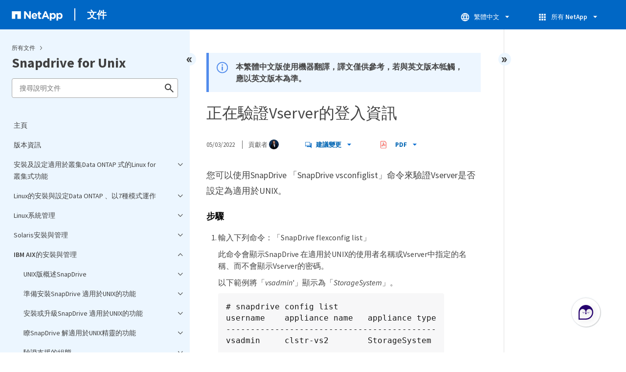

--- FILE ---
content_type: text/html
request_url: https://docs.netapp.com/zh-tw/snapdrive-unix/sidebar.html
body_size: 50924
content:
<script>
  let sidebarAccordion = true;

  /* specific css rules for Mac */
  if(navigator.platform.match('Mac') !== null) {
    document.body.setAttribute('class', 'OSX');
  }

</script>

<div id="ie-sidebar-container">
  <ul id="ie-sidebar-list" >


<li 
      data-pdf-exists="true" 
      data-pdf-filename="主頁"
      data-li-level="1#" 
      class="  "
      dale-page-url="/sidebar.html" 
      data-entry-url="/index.html" 
    ><a class="ie-sidebar-menuitem-1 " href="/zh-tw/snapdrive-unix/index.html">
        主頁
      </a></li><li 
      data-pdf-exists="true" 
      data-pdf-filename="版本資訊"
      data-li-level="1#" 
      class="  "
      dale-page-url="/sidebar.html" 
      data-entry-url="/releasenotes.html" 
    ><a class="ie-sidebar-menuitem-1 " href="/zh-tw/snapdrive-unix/releasenotes.html">
        版本資訊
      </a></li><li 
      data-pdf-exists="true" 
      data-pdf-filename="安裝及設定適用於叢集Data ONTAP 式的Linux for叢集式功能"
      data-li-level="1" 
      class=" sidebar-folder   "
      dale-page-url="/sidebar.html" 
      data-entry-url="/linux-installation-cmode/index.html" 
    ><a class="ie-sidebar-menuitem-1 " href="/zh-tw/snapdrive-unix/linux-installation-cmode/index.html">
        <img class="ie-sidebar-icon ie-sidebar-button open" src="https://docs.netapp.com/common/2/images/link_expand.svg" alt="" />
        <img class="ie-sidebar-icon ie-sidebar-button close" src="https://docs.netapp.com/common/2/images/link_collapse.svg" alt="" />
        <!--<div class="" style="display: inline;"> 安裝及設定適用於叢集Data ONTAP 式的Linux for叢集式功能</div>-->
         安裝及設定適用於叢集Data ONTAP 式的Linux for叢集式功能
      </a>
      <ul class="">
        


<li 
      data-pdf-exists="true" 
      data-pdf-filename="產品總覽"
      data-li-level="2#" 
      class="  "
      dale-page-url="/sidebar.html" 
      data-entry-url="/linux-installation-cmode/reference_product_overview.html" 
    ><a class="ie-sidebar-menuitem-2 " href="/zh-tw/snapdrive-unix/linux-installation-cmode/reference_product_overview.html">
        產品總覽
      </a></li><li 
      data-pdf-exists="true" 
      data-pdf-filename="部署工作流程"
      data-li-level="2#" 
      class="  "
      dale-page-url="/sidebar.html" 
      data-entry-url="/linux-installation-cmode/reference_deployment_workflow.html" 
    ><a class="ie-sidebar-menuitem-2 " href="/zh-tw/snapdrive-unix/linux-installation-cmode/reference_deployment_workflow.html">
        部署工作流程
      </a></li><li 
      data-pdf-exists="true" 
      data-pdf-filename="準備部署"
      data-li-level="2" 
      class=" sidebar-folder   "
      dale-page-url="/sidebar.html" 
      data-entry-url="/linux-installation-cmode/task_preparing_for_deployment.html" 
    ><a class="ie-sidebar-menuitem-2 " href="/zh-tw/snapdrive-unix/linux-installation-cmode/task_preparing_for_deployment.html">
        <img class="ie-sidebar-icon ie-sidebar-button open" src="https://docs.netapp.com/common/2/images/link_expand.svg" alt="" />
        <img class="ie-sidebar-icon ie-sidebar-button close" src="https://docs.netapp.com/common/2/images/link_collapse.svg" alt="" />
        <!--<div class="" style="display: inline;"> 準備部署</div>-->
         準備部署
      </a>
      <ul class="">
        


<li 
      data-pdf-exists="true" 
      data-pdf-filename="適用於UNIX授權需求SnapDrive"
      data-li-level="3#" 
      class="  "
      dale-page-url="/sidebar.html" 
      data-entry-url="/linux-installation-cmode/reference_snapdrive_licensing.html" 
    ><a class="ie-sidebar-menuitem-3 " href="/zh-tw/snapdrive-unix/linux-installation-cmode/reference_snapdrive_licensing.html">
        適用於UNIX授權需求SnapDrive
      </a></li><li 
      data-pdf-exists="true" 
      data-pdf-filename="支援的組態"
      data-li-level="3#" 
      class="  "
      dale-page-url="/sidebar.html" 
      data-entry-url="/linux-installation-cmode/reference_supported_configurations.html" 
    ><a class="ie-sidebar-menuitem-3 " href="/zh-tw/snapdrive-unix/linux-installation-cmode/reference_supported_configurations.html">
        支援的組態
      </a></li><li 
      data-pdf-exists="true" 
      data-pdf-filename="Linux 主機需求"
      data-li-level="3#" 
      class="  "
      dale-page-url="/sidebar.html" 
      data-entry-url="/linux-installation-cmode/reference_linux_host_requirements.html" 
    ><a class="ie-sidebar-menuitem-3 " href="/zh-tw/snapdrive-unix/linux-installation-cmode/reference_linux_host_requirements.html">
        Linux 主機需求
      </a></li></ul></li><li 
      data-pdf-exists="true" 
      data-pdf-filename="安裝SnapDrive 適用於UNIX的"
      data-li-level="2" 
      class=" sidebar-folder   "
      dale-page-url="/sidebar.html" 
      data-entry-url="/linux-installation-cmode/task_installing_snapdrive_for_unix.html" 
    ><a class="ie-sidebar-menuitem-2 " href="/zh-tw/snapdrive-unix/linux-installation-cmode/task_installing_snapdrive_for_unix.html">
        <img class="ie-sidebar-icon ie-sidebar-button open" src="https://docs.netapp.com/common/2/images/link_expand.svg" alt="" />
        <img class="ie-sidebar-icon ie-sidebar-button close" src="https://docs.netapp.com/common/2/images/link_collapse.svg" alt="" />
        <!--<div class="" style="display: inline;"> 安裝SnapDrive 適用於UNIX的</div>-->
         安裝SnapDrive 適用於UNIX的
      </a>
      <ul class="">
        


<li 
      data-pdf-exists="true" 
      data-pdf-filename="驗證安裝"
      data-li-level="3#" 
      class="  "
      dale-page-url="/sidebar.html" 
      data-entry-url="/linux-installation-cmode/task_verifying_the_installation.html" 
    ><a class="ie-sidebar-menuitem-3 " href="/zh-tw/snapdrive-unix/linux-installation-cmode/task_verifying_the_installation.html">
        驗證安裝
      </a></li><li 
      data-pdf-exists="true" 
      data-pdf-filename="執行安裝後工作"
      data-li-level="3#" 
      class="  "
      dale-page-url="/sidebar.html" 
      data-entry-url="/linux-installation-cmode/task_performing_post_installation_tasks.html" 
    ><a class="ie-sidebar-menuitem-3 " href="/zh-tw/snapdrive-unix/linux-installation-cmode/task_performing_post_installation_tasks.html">
        執行安裝後工作
      </a></li></ul></li><li 
      data-pdf-exists="true" 
      data-pdf-filename="使用組態檢查工具來驗證Linux主機組態"
      data-li-level="2" 
      class=" sidebar-folder   "
      dale-page-url="/sidebar.html" 
      data-entry-url="/linux-installation-cmode/concept_verifying_supported_configurations_using_configuration_checker_tool.html" 
    ><a class="ie-sidebar-menuitem-2 " href="/zh-tw/snapdrive-unix/linux-installation-cmode/concept_verifying_supported_configurations_using_configuration_checker_tool.html">
        <img class="ie-sidebar-icon ie-sidebar-button open" src="https://docs.netapp.com/common/2/images/link_expand.svg" alt="" />
        <img class="ie-sidebar-icon ie-sidebar-button close" src="https://docs.netapp.com/common/2/images/link_collapse.svg" alt="" />
        <!--<div class="" style="display: inline;"> 使用組態檢查工具來驗證Linux主機組態</div>-->
         使用組態檢查工具來驗證Linux主機組態
      </a>
      <ul class="">
        


<li 
      data-pdf-exists="true" 
      data-pdf-filename="匯入資料檔案"
      data-li-level="3#" 
      class="  "
      dale-page-url="/sidebar.html" 
      data-entry-url="/linux-installation-cmode/task_importing_data_files.html" 
    ><a class="ie-sidebar-menuitem-3 " href="/zh-tw/snapdrive-unix/linux-installation-cmode/task_importing_data_files.html">
        匯入資料檔案
      </a></li><li 
      data-pdf-exists="true" 
      data-pdf-filename="驗證支援的組態"
      data-li-level="3#" 
      class="  "
      dale-page-url="/sidebar.html" 
      data-entry-url="/linux-installation-cmode/task_verifying_the_supported_configurations.html" 
    ><a class="ie-sidebar-menuitem-3 " href="/zh-tw/snapdrive-unix/linux-installation-cmode/task_verifying_the_supported_configurations.html">
        驗證支援的組態
      </a></li></ul></li><li 
      data-pdf-exists="true" 
      data-pdf-filename="資源配置儲存設備"
      data-li-level="2" 
      class=" sidebar-folder   "
      dale-page-url="/sidebar.html" 
      data-entry-url="/linux-installation-cmode/concept_provisioning_storage.html" 
    ><a class="ie-sidebar-menuitem-2 " href="/zh-tw/snapdrive-unix/linux-installation-cmode/concept_provisioning_storage.html">
        <img class="ie-sidebar-icon ie-sidebar-button open" src="https://docs.netapp.com/common/2/images/link_expand.svg" alt="" />
        <img class="ie-sidebar-icon ie-sidebar-button close" src="https://docs.netapp.com/common/2/images/link_collapse.svg" alt="" />
        <!--<div class="" style="display: inline;"> 資源配置儲存設備</div>-->
         資源配置儲存設備
      </a>
      <ul class="">
        


<li 
      data-pdf-exists="true" 
      data-pdf-filename="資源配置磁碟區"
      data-li-level="3#" 
      class="  "
      dale-page-url="/sidebar.html" 
      data-entry-url="/linux-installation-cmode/task_provisioning_volumes.html" 
    ><a class="ie-sidebar-menuitem-3 " href="/zh-tw/snapdrive-unix/linux-installation-cmode/task_provisioning_volumes.html">
        資源配置磁碟區
      </a></li><li 
      data-pdf-exists="true" 
      data-pdf-filename="配置RDM LUN"
      data-li-level="3#" 
      class="  "
      dale-page-url="/sidebar.html" 
      data-entry-url="/linux-installation-cmode/task_provisioning_rdm_luns.html" 
    ><a class="ie-sidebar-menuitem-3 " href="/zh-tw/snapdrive-unix/linux-installation-cmode/task_provisioning_rdm_luns.html">
        配置RDM LUN
      </a></li></ul></li><li 
      data-pdf-exists="true" 
      data-pdf-filename="將Linux主機連線至儲存系統"
      data-li-level="2#" 
      class="  "
      dale-page-url="/sidebar.html" 
      data-entry-url="/linux-installation-cmode/task_connecting_linux_host_to_the_storage_system.html" 
    ><a class="ie-sidebar-menuitem-2 " href="/zh-tw/snapdrive-unix/linux-installation-cmode/task_connecting_linux_host_to_the_storage_system.html">
        將Linux主機連線至儲存系統
      </a></li><li 
      data-pdf-exists="true" 
      data-pdf-filename="建立Snapshot複本"
      data-li-level="2" 
      class=" sidebar-folder   "
      dale-page-url="/sidebar.html" 
      data-entry-url="/linux-installation-cmode/concept_creating_snapshot_copies.html" 
    ><a class="ie-sidebar-menuitem-2 " href="/zh-tw/snapdrive-unix/linux-installation-cmode/concept_creating_snapshot_copies.html">
        <img class="ie-sidebar-icon ie-sidebar-button open" src="https://docs.netapp.com/common/2/images/link_expand.svg" alt="" />
        <img class="ie-sidebar-icon ie-sidebar-button close" src="https://docs.netapp.com/common/2/images/link_collapse.svg" alt="" />
        <!--<div class="" style="display: inline;"> 建立Snapshot複本</div>-->
         建立Snapshot複本
      </a>
      <ul class="">
        


<li 
      data-pdf-exists="true" 
      data-pdf-filename="建立Snapshot複本"
      data-li-level="3#" 
      class="  "
      dale-page-url="/sidebar.html" 
      data-entry-url="/linux-installation-cmode/task_creating_a_snapshot_copy.html" 
    ><a class="ie-sidebar-menuitem-3 " href="/zh-tw/snapdrive-unix/linux-installation-cmode/task_creating_a_snapshot_copy.html">
        建立Snapshot複本
      </a></li><li 
      data-pdf-exists="true" 
      data-pdf-filename="驗證Snapshot複本"
      data-li-level="3#" 
      class="  "
      dale-page-url="/sidebar.html" 
      data-entry-url="/linux-installation-cmode/task_verifying_the_snapshot_copy.html" 
    ><a class="ie-sidebar-menuitem-3 " href="/zh-tw/snapdrive-unix/linux-installation-cmode/task_verifying_the_snapshot_copy.html">
        驗證Snapshot複本
      </a></li></ul></li><li 
      data-pdf-exists="true" 
      data-pdf-filename="下一步"
      data-li-level="2#" 
      class="  "
      dale-page-url="/sidebar.html" 
      data-entry-url="/linux-installation-cmode/reference_where_to_go_next.html" 
    ><a class="ie-sidebar-menuitem-2 " href="/zh-tw/snapdrive-unix/linux-installation-cmode/reference_where_to_go_next.html">
        下一步
      </a></li></ul></li><li 
      data-pdf-exists="true" 
      data-pdf-filename="Linux的安裝與設定Data ONTAP 、以7種模式運作"
      data-li-level="1" 
      class=" sidebar-folder   "
      dale-page-url="/sidebar.html" 
      data-entry-url="/linux-installation-7mode/index.html" 
    ><a class="ie-sidebar-menuitem-1 " href="/zh-tw/snapdrive-unix/linux-installation-7mode/index.html">
        <img class="ie-sidebar-icon ie-sidebar-button open" src="https://docs.netapp.com/common/2/images/link_expand.svg" alt="" />
        <img class="ie-sidebar-icon ie-sidebar-button close" src="https://docs.netapp.com/common/2/images/link_collapse.svg" alt="" />
        <!--<div class="" style="display: inline;"> Linux的安裝與設定Data ONTAP 、以7種模式運作</div>-->
         Linux的安裝與設定Data ONTAP 、以7種模式運作
      </a>
      <ul class="">
        


<li 
      data-pdf-exists="true" 
      data-pdf-filename="產品總覽"
      data-li-level="2#" 
      class="  "
      dale-page-url="/sidebar.html" 
      data-entry-url="/linux-installation-7mode/reference_product_overview.html" 
    ><a class="ie-sidebar-menuitem-2 " href="/zh-tw/snapdrive-unix/linux-installation-7mode/reference_product_overview.html">
        產品總覽
      </a></li><li 
      data-pdf-exists="true" 
      data-pdf-filename="部署工作流程"
      data-li-level="2#" 
      class="  "
      dale-page-url="/sidebar.html" 
      data-entry-url="/linux-installation-7mode/reference_deployment_workflow.html" 
    ><a class="ie-sidebar-menuitem-2 " href="/zh-tw/snapdrive-unix/linux-installation-7mode/reference_deployment_workflow.html">
        部署工作流程
      </a></li><li 
      data-pdf-exists="true" 
      data-pdf-filename="準備部署"
      data-li-level="2" 
      class=" sidebar-folder   "
      dale-page-url="/sidebar.html" 
      data-entry-url="/linux-installation-7mode/task_preparing_for_deployment.html" 
    ><a class="ie-sidebar-menuitem-2 " href="/zh-tw/snapdrive-unix/linux-installation-7mode/task_preparing_for_deployment.html">
        <img class="ie-sidebar-icon ie-sidebar-button open" src="https://docs.netapp.com/common/2/images/link_expand.svg" alt="" />
        <img class="ie-sidebar-icon ie-sidebar-button close" src="https://docs.netapp.com/common/2/images/link_collapse.svg" alt="" />
        <!--<div class="" style="display: inline;"> 準備部署</div>-->
         準備部署
      </a>
      <ul class="">
        


<li 
      data-pdf-exists="true" 
      data-pdf-filename="適用於UNIX授權需求SnapDrive"
      data-li-level="3#" 
      class="  "
      dale-page-url="/sidebar.html" 
      data-entry-url="/linux-installation-7mode/reference_snapdrive_licensing.html" 
    ><a class="ie-sidebar-menuitem-3 " href="/zh-tw/snapdrive-unix/linux-installation-7mode/reference_snapdrive_licensing.html">
        適用於UNIX授權需求SnapDrive
      </a></li><li 
      data-pdf-exists="true" 
      data-pdf-filename="支援的組態"
      data-li-level="3#" 
      class="  "
      dale-page-url="/sidebar.html" 
      data-entry-url="/linux-installation-7mode/reference_supported_configurations.html" 
    ><a class="ie-sidebar-menuitem-3 " href="/zh-tw/snapdrive-unix/linux-installation-7mode/reference_supported_configurations.html">
        支援的組態
      </a></li><li 
      data-pdf-exists="true" 
      data-pdf-filename="Linux 主機需求"
      data-li-level="3#" 
      class="  "
      dale-page-url="/sidebar.html" 
      data-entry-url="/linux-installation-7mode/reference_linux_host_requirements.html" 
    ><a class="ie-sidebar-menuitem-3 " href="/zh-tw/snapdrive-unix/linux-installation-7mode/reference_linux_host_requirements.html">
        Linux 主機需求
      </a></li></ul></li><li 
      data-pdf-exists="true" 
      data-pdf-filename="安裝SnapDrive 適用於UNIX的"
      data-li-level="2" 
      class=" sidebar-folder   "
      dale-page-url="/sidebar.html" 
      data-entry-url="/linux-installation-7mode/task_installing_snapdrive_for_unix.html" 
    ><a class="ie-sidebar-menuitem-2 " href="/zh-tw/snapdrive-unix/linux-installation-7mode/task_installing_snapdrive_for_unix.html">
        <img class="ie-sidebar-icon ie-sidebar-button open" src="https://docs.netapp.com/common/2/images/link_expand.svg" alt="" />
        <img class="ie-sidebar-icon ie-sidebar-button close" src="https://docs.netapp.com/common/2/images/link_collapse.svg" alt="" />
        <!--<div class="" style="display: inline;"> 安裝SnapDrive 適用於UNIX的</div>-->
         安裝SnapDrive 適用於UNIX的
      </a>
      <ul class="">
        


<li 
      data-pdf-exists="true" 
      data-pdf-filename="驗證安裝"
      data-li-level="3#" 
      class="  "
      dale-page-url="/sidebar.html" 
      data-entry-url="/linux-installation-7mode/task_verifying_the_installation.html" 
    ><a class="ie-sidebar-menuitem-3 " href="/zh-tw/snapdrive-unix/linux-installation-7mode/task_verifying_the_installation.html">
        驗證安裝
      </a></li><li 
      data-pdf-exists="true" 
      data-pdf-filename="執行安裝後工作"
      data-li-level="3#" 
      class="  "
      dale-page-url="/sidebar.html" 
      data-entry-url="/linux-installation-7mode/task_performing_post_installation_tasks.html" 
    ><a class="ie-sidebar-menuitem-3 " href="/zh-tw/snapdrive-unix/linux-installation-7mode/task_performing_post_installation_tasks.html">
        執行安裝後工作
      </a></li></ul></li><li 
      data-pdf-exists="true" 
      data-pdf-filename="使用組態檢查工具來驗證Linux主機組態"
      data-li-level="2" 
      class=" sidebar-folder   "
      dale-page-url="/sidebar.html" 
      data-entry-url="/linux-installation-7mode/concept_verifying_supported_configurations_using_configuration_checker_tool.html" 
    ><a class="ie-sidebar-menuitem-2 " href="/zh-tw/snapdrive-unix/linux-installation-7mode/concept_verifying_supported_configurations_using_configuration_checker_tool.html">
        <img class="ie-sidebar-icon ie-sidebar-button open" src="https://docs.netapp.com/common/2/images/link_expand.svg" alt="" />
        <img class="ie-sidebar-icon ie-sidebar-button close" src="https://docs.netapp.com/common/2/images/link_collapse.svg" alt="" />
        <!--<div class="" style="display: inline;"> 使用組態檢查工具來驗證Linux主機組態</div>-->
         使用組態檢查工具來驗證Linux主機組態
      </a>
      <ul class="">
        


<li 
      data-pdf-exists="true" 
      data-pdf-filename="匯入資料檔案"
      data-li-level="3#" 
      class="  "
      dale-page-url="/sidebar.html" 
      data-entry-url="/linux-installation-7mode/task_importing_data_files.html" 
    ><a class="ie-sidebar-menuitem-3 " href="/zh-tw/snapdrive-unix/linux-installation-7mode/task_importing_data_files.html">
        匯入資料檔案
      </a></li><li 
      data-pdf-exists="true" 
      data-pdf-filename="驗證支援的組態"
      data-li-level="3#" 
      class="  "
      dale-page-url="/sidebar.html" 
      data-entry-url="/linux-installation-7mode/task_verifying_the_supported_configurations.html" 
    ><a class="ie-sidebar-menuitem-3 " href="/zh-tw/snapdrive-unix/linux-installation-7mode/task_verifying_the_supported_configurations.html">
        驗證支援的組態
      </a></li></ul></li><li 
      data-pdf-exists="true" 
      data-pdf-filename="資源配置儲存設備"
      data-li-level="2" 
      class=" sidebar-folder   "
      dale-page-url="/sidebar.html" 
      data-entry-url="/linux-installation-7mode/concept_provisioning_storage.html" 
    ><a class="ie-sidebar-menuitem-2 " href="/zh-tw/snapdrive-unix/linux-installation-7mode/concept_provisioning_storage.html">
        <img class="ie-sidebar-icon ie-sidebar-button open" src="https://docs.netapp.com/common/2/images/link_expand.svg" alt="" />
        <img class="ie-sidebar-icon ie-sidebar-button close" src="https://docs.netapp.com/common/2/images/link_collapse.svg" alt="" />
        <!--<div class="" style="display: inline;"> 資源配置儲存設備</div>-->
         資源配置儲存設備
      </a>
      <ul class="">
        


<li 
      data-pdf-exists="true" 
      data-pdf-filename="資源配置磁碟區"
      data-li-level="3#" 
      class="  "
      dale-page-url="/sidebar.html" 
      data-entry-url="/linux-installation-7mode/task_provisioning_volumes.html" 
    ><a class="ie-sidebar-menuitem-3 " href="/zh-tw/snapdrive-unix/linux-installation-7mode/task_provisioning_volumes.html">
        資源配置磁碟區
      </a></li><li 
      data-pdf-exists="true" 
      data-pdf-filename="配置RDM LUN"
      data-li-level="3#" 
      class="  "
      dale-page-url="/sidebar.html" 
      data-entry-url="/linux-installation-7mode/task_provisioning_rdm_luns.html" 
    ><a class="ie-sidebar-menuitem-3 " href="/zh-tw/snapdrive-unix/linux-installation-7mode/task_provisioning_rdm_luns.html">
        配置RDM LUN
      </a></li></ul></li><li 
      data-pdf-exists="true" 
      data-pdf-filename="將Linux主機連線至儲存系統"
      data-li-level="2#" 
      class="  "
      dale-page-url="/sidebar.html" 
      data-entry-url="/linux-installation-7mode/task_connecting_linux_host_to_the_storage_system.html" 
    ><a class="ie-sidebar-menuitem-2 " href="/zh-tw/snapdrive-unix/linux-installation-7mode/task_connecting_linux_host_to_the_storage_system.html">
        將Linux主機連線至儲存系統
      </a></li><li 
      data-pdf-exists="true" 
      data-pdf-filename="建立Snapshot複本"
      data-li-level="2" 
      class=" sidebar-folder   "
      dale-page-url="/sidebar.html" 
      data-entry-url="/linux-installation-7mode/concept_creating_snapshot_copies.html" 
    ><a class="ie-sidebar-menuitem-2 " href="/zh-tw/snapdrive-unix/linux-installation-7mode/concept_creating_snapshot_copies.html">
        <img class="ie-sidebar-icon ie-sidebar-button open" src="https://docs.netapp.com/common/2/images/link_expand.svg" alt="" />
        <img class="ie-sidebar-icon ie-sidebar-button close" src="https://docs.netapp.com/common/2/images/link_collapse.svg" alt="" />
        <!--<div class="" style="display: inline;"> 建立Snapshot複本</div>-->
         建立Snapshot複本
      </a>
      <ul class="">
        


<li 
      data-pdf-exists="true" 
      data-pdf-filename="建立Snapshot複本"
      data-li-level="3#" 
      class="  "
      dale-page-url="/sidebar.html" 
      data-entry-url="/linux-installation-7mode/task_creating_a_snapshot_copy.html" 
    ><a class="ie-sidebar-menuitem-3 " href="/zh-tw/snapdrive-unix/linux-installation-7mode/task_creating_a_snapshot_copy.html">
        建立Snapshot複本
      </a></li><li 
      data-pdf-exists="true" 
      data-pdf-filename="驗證Snapshot複本"
      data-li-level="3#" 
      class="  "
      dale-page-url="/sidebar.html" 
      data-entry-url="/linux-installation-7mode/task_verifying_the_snapshot_copy.html" 
    ><a class="ie-sidebar-menuitem-3 " href="/zh-tw/snapdrive-unix/linux-installation-7mode/task_verifying_the_snapshot_copy.html">
        驗證Snapshot複本
      </a></li></ul></li><li 
      data-pdf-exists="true" 
      data-pdf-filename="下一步"
      data-li-level="2#" 
      class="  "
      dale-page-url="/sidebar.html" 
      data-entry-url="/linux-installation-7mode/reference_where_to_go_next.html" 
    ><a class="ie-sidebar-menuitem-2 " href="/zh-tw/snapdrive-unix/linux-installation-7mode/reference_where_to_go_next.html">
        下一步
      </a></li></ul></li><li 
      data-pdf-exists="true" 
      data-pdf-filename="Linux系統管理"
      data-li-level="1" 
      class=" sidebar-folder   "
      dale-page-url="/sidebar.html" 
      data-entry-url="/linux-administration/index.html" 
    ><a class="ie-sidebar-menuitem-1 " href="/zh-tw/snapdrive-unix/linux-administration/index.html">
        <img class="ie-sidebar-icon ie-sidebar-button open" src="https://docs.netapp.com/common/2/images/link_expand.svg" alt="" />
        <img class="ie-sidebar-icon ie-sidebar-button close" src="https://docs.netapp.com/common/2/images/link_collapse.svg" alt="" />
        <!--<div class="" style="display: inline;"> Linux系統管理</div>-->
         Linux系統管理
      </a>
      <ul class="">
        


<li 
      data-pdf-exists="true" 
      data-pdf-filename="產品總覽"
      data-li-level="2" 
      class=" sidebar-folder   "
      dale-page-url="/sidebar.html" 
      data-entry-url="/linux-administration/reference_product_overview.html" 
    ><a class="ie-sidebar-menuitem-2 " href="/zh-tw/snapdrive-unix/linux-administration/reference_product_overview.html">
        <img class="ie-sidebar-icon ie-sidebar-button open" src="https://docs.netapp.com/common/2/images/link_expand.svg" alt="" />
        <img class="ie-sidebar-icon ie-sidebar-button close" src="https://docs.netapp.com/common/2/images/link_collapse.svg" alt="" />
        <!--<div class="" style="display: inline;"> 產品總覽</div>-->
         產品總覽
      </a>
      <ul class="">
        


<li 
      data-pdf-exists="true" 
      data-pdf-filename="適用於UNIX的叢集Data ONTAP 式功能SnapDrive"
      data-li-level="3#" 
      class="  "
      dale-page-url="/sidebar.html" 
      data-entry-url="/linux-administration/concept_clustered_data_ontap_features_available_in_snapdrive_for_unix.html" 
    ><a class="ie-sidebar-menuitem-3 " href="/zh-tw/snapdrive-unix/linux-administration/concept_clustered_data_ontap_features_available_in_snapdrive_for_unix.html">
        適用於UNIX的叢集Data ONTAP 式功能SnapDrive
      </a></li><li 
      data-pdf-exists="true" 
      data-pdf-filename="支援Vserver"
      data-li-level="3#" 
      class="  "
      dale-page-url="/sidebar.html" 
      data-entry-url="/linux-administration/concept_support_for_vserver.html" 
    ><a class="ie-sidebar-menuitem-3 " href="/zh-tw/snapdrive-unix/linux-administration/concept_support_for_vserver.html">
        支援Vserver
      </a></li><li 
      data-pdf-exists="true" 
      data-pdf-filename="支援適用於VFiler的NetAppDataMotion"
      data-li-level="3#" 
      class="  "
      dale-page-url="/sidebar.html" 
      data-entry-url="/linux-administration/concept_support_for_datamotion_for_vfiler.html" 
    ><a class="ie-sidebar-menuitem-3 " href="/zh-tw/snapdrive-unix/linux-administration/concept_support_for_datamotion_for_vfiler.html">
        支援適用於VFiler的NetAppDataMotion
      </a></li><li 
      data-pdf-exists="true" 
      data-pdf-filename="支援Volume移轉"
      data-li-level="3" 
      class=" sidebar-folder   "
      dale-page-url="/sidebar.html" 
      data-entry-url="/linux-administration/concept_support_for_volume_migration.html" 
    ><a class="ie-sidebar-menuitem-3 " href="/zh-tw/snapdrive-unix/linux-administration/concept_support_for_volume_migration.html">
        <img class="ie-sidebar-icon ie-sidebar-button open" src="https://docs.netapp.com/common/2/images/link_expand.svg" alt="" />
        <img class="ie-sidebar-icon ie-sidebar-button close" src="https://docs.netapp.com/common/2/images/link_collapse.svg" alt="" />
        <!--<div class="" style="display: inline;"> 支援Volume移轉</div>-->
         支援Volume移轉
      </a>
      <ul class="">
        


<li 
      data-pdf-exists="true" 
      data-pdf-filename="適用於UNIX的SnapDrive 大量移轉"
      data-li-level="4#" 
      class="  "
      dale-page-url="/sidebar.html" 
      data-entry-url="/linux-administration/concept_managing_volume_migration_using_snapdrive_for_unix.html" 
    ><a class="ie-sidebar-menuitem-4 " href="/zh-tw/snapdrive-unix/linux-administration/concept_managing_volume_migration_using_snapdrive_for_unix.html">
        適用於UNIX的SnapDrive 大量移轉
      </a></li></ul></li><li 
      data-pdf-exists="true" 
      data-pdf-filename="vFiler單元支援問題"
      data-li-level="3#" 
      class="  "
      dale-page-url="/sidebar.html" 
      data-entry-url="/linux-administration/concept_considerations_for_supporting_vfiler_unit.html" 
    ><a class="ie-sidebar-menuitem-3 " href="/zh-tw/snapdrive-unix/linux-administration/concept_considerations_for_supporting_vfiler_unit.html">
        vFiler單元支援問題
      </a></li><li 
      data-pdf-exists="true" 
      data-pdf-filename="使用適用於UNIX的SnapDrive 考量事項"
      data-li-level="3#" 
      class="  "
      dale-page-url="/sidebar.html" 
      data-entry-url="/linux-administration/concept_considerations_for_using_snapdrive_for_unix.html" 
    ><a class="ie-sidebar-menuitem-3 " href="/zh-tw/snapdrive-unix/linux-administration/concept_considerations_for_using_snapdrive_for_unix.html">
        使用適用於UNIX的SnapDrive 考量事項
      </a></li><li 
      data-pdf-exists="true" 
      data-pdf-filename="管理LVM和原始實體"
      data-li-level="3" 
      class=" sidebar-folder   "
      dale-page-url="/sidebar.html" 
      data-entry-url="/linux-administration/concept_management_of_lvm_and_raw_entities.html" 
    ><a class="ie-sidebar-menuitem-3 " href="/zh-tw/snapdrive-unix/linux-administration/concept_management_of_lvm_and_raw_entities.html">
        <img class="ie-sidebar-icon ie-sidebar-button open" src="https://docs.netapp.com/common/2/images/link_expand.svg" alt="" />
        <img class="ie-sidebar-icon ie-sidebar-button close" src="https://docs.netapp.com/common/2/images/link_collapse.svg" alt="" />
        <!--<div class="" style="display: inline;"> 管理LVM和原始實體</div>-->
         管理LVM和原始實體
      </a>
      <ul class="">
        


<li 
      data-pdf-exists="true" 
      data-pdf-filename="適用於LVM環境中的UNIX資源配置SnapDrive"
      data-li-level="4#" 
      class="  "
      dale-page-url="/sidebar.html" 
      data-entry-url="/linux-administration/concept_snapdrive_for_unix_provisioning_in_an_lvma_vxvm_environment.html" 
    ><a class="ie-sidebar-menuitem-4 " href="/zh-tw/snapdrive-unix/linux-administration/concept_snapdrive_for_unix_provisioning_in_an_lvma_vxvm_environment.html">
        適用於LVM環境中的UNIX資源配置SnapDrive
      </a></li><li 
      data-pdf-exists="true" 
      data-pdf-filename="適用於UNIX和原始實體SnapDrive"
      data-li-level="4#" 
      class="  "
      dale-page-url="/sidebar.html" 
      data-entry-url="/linux-administration/concept_snapdrive_for_unix_and_raw_entities.html" 
    ><a class="ie-sidebar-menuitem-4 " href="/zh-tw/snapdrive-unix/linux-administration/concept_snapdrive_for_unix_and_raw_entities.html">
        適用於UNIX和原始實體SnapDrive
      </a></li></ul></li><li 
      data-pdf-exists="true" 
      data-pdf-filename="如何管理LVM、原始裝置和NFS實體的Snapshot複本"
      data-li-level="3#" 
      class="  "
      dale-page-url="/sidebar.html" 
      data-entry-url="/linux-administration/concept_how_to_manage_snapshot_copies_of_lvm_vxvm_raw_devices_and_nfs_entities.html" 
    ><a class="ie-sidebar-menuitem-3 " href="/zh-tw/snapdrive-unix/linux-administration/concept_how_to_manage_snapshot_copies_of_lvm_vxvm_raw_devices_and_nfs_entities.html">
        如何管理LVM、原始裝置和NFS實體的Snapshot複本
      </a></li><li 
      data-pdf-exists="true" 
      data-pdf-filename="安全考量"
      data-li-level="3#" 
      class="  "
      dale-page-url="/sidebar.html" 
      data-entry-url="/linux-administration/concept_security_considerations.html" 
    ><a class="ie-sidebar-menuitem-3 " href="/zh-tw/snapdrive-unix/linux-administration/concept_security_considerations.html">
        安全考量
      </a></li><li 
      data-pdf-exists="true" 
      data-pdf-filename="存取儲存系統上的權限"
      data-li-level="3#" 
      class="  "
      dale-page-url="/sidebar.html" 
      data-entry-url="/linux-administration/concept_access_permissions_on_a_storage_system.html" 
    ><a class="ie-sidebar-menuitem-3 " href="/zh-tw/snapdrive-unix/linux-administration/concept_access_permissions_on_a_storage_system.html">
        存取儲存系統上的權限
      </a></li><li 
      data-pdf-exists="true" 
      data-pdf-filename="堆疊需求"
      data-li-level="3#" 
      class="  "
      dale-page-url="/sidebar.html" 
      data-entry-url="/linux-administration/reference_stack_requirements.html" 
    ><a class="ie-sidebar-menuitem-3 " href="/zh-tw/snapdrive-unix/linux-administration/reference_stack_requirements.html">
        堆疊需求
      </a></li><li 
      data-pdf-exists="true" 
      data-pdf-filename="支援的FC、iSCSI或NFS組態"
      data-li-level="3#" 
      class="  "
      dale-page-url="/sidebar.html" 
      data-entry-url="/linux-administration/concept_supported_fc_iscsi_or_nfs_configurations.html" 
    ><a class="ie-sidebar-menuitem-3 " href="/zh-tw/snapdrive-unix/linux-administration/concept_supported_fc_iscsi_or_nfs_configurations.html">
        支援的FC、iSCSI或NFS組態
      </a></li><li 
      data-pdf-exists="true" 
      data-pdf-filename="限制"
      data-li-level="3#" 
      class="  "
      dale-page-url="/sidebar.html" 
      data-entry-url="/linux-administration/reference_limitations.html" 
    ><a class="ie-sidebar-menuitem-3 " href="/zh-tw/snapdrive-unix/linux-administration/reference_limitations.html">
        限制
      </a></li><li 
      data-pdf-exists="true" 
      data-pdf-filename="由SnapDrive 功能不完善的LUN管理限制"
      data-li-level="3#" 
      class="  "
      dale-page-url="/sidebar.html" 
      data-entry-url="/linux-administration/concept_limitations_of_luns_managed_by_snapdrive_for_unix.html" 
    ><a class="ie-sidebar-menuitem-3 " href="/zh-tw/snapdrive-unix/linux-administration/concept_limitations_of_luns_managed_by_snapdrive_for_unix.html">
        由SnapDrive 功能不完善的LUN管理限制
      </a></li><li 
      data-pdf-exists="true" 
      data-pdf-filename="受由功能不完善管理的RDM LUN限制SnapDrive"
      data-li-level="3#" 
      class="  "
      dale-page-url="/sidebar.html" 
      data-entry-url="/linux-administration/concept_limitations_of_rdm_luns_managed_by_snapdrive.html" 
    ><a class="ie-sidebar-menuitem-3 " href="/zh-tw/snapdrive-unix/linux-administration/concept_limitations_of_rdm_luns_managed_by_snapdrive.html">
        受由功能不完善管理的RDM LUN限制SnapDrive
      </a></li><li 
      data-pdf-exists="true" 
      data-pdf-filename="叢集式的不受限SnapDrive Data ONTAP"
      data-li-level="3#" 
      class="  "
      dale-page-url="/sidebar.html" 
      data-entry-url="/linux-administration/concept_snapdrive_limitations_for_data_ontap_operating_in_cluster_mode.html" 
    ><a class="ie-sidebar-menuitem-3 " href="/zh-tw/snapdrive-unix/linux-administration/concept_snapdrive_limitations_for_data_ontap_operating_in_cluster_mode.html">
        叢集式的不受限SnapDrive Data ONTAP
      </a></li><li 
      data-pdf-exists="true" 
      data-pdf-filename="NFS檔案或目錄樹狀結構的限制"
      data-li-level="3#" 
      class="  "
      dale-page-url="/sidebar.html" 
      data-entry-url="/linux-administration/concept_limitations_for_nfs_file_or_directory_trees.html" 
    ><a class="ie-sidebar-menuitem-3 " href="/zh-tw/snapdrive-unix/linux-administration/concept_limitations_for_nfs_file_or_directory_trees.html">
        NFS檔案或目錄樹狀結構的限制
      </a></li><li 
      data-pdf-exists="true" 
      data-pdf-filename="以適用於UNIX的SnapDrive 方式進行精簡配置"
      data-li-level="3#" 
      class="  "
      dale-page-url="/sidebar.html" 
      data-entry-url="/linux-administration/concept_thin_provisioning_in_snapdrive_for_unix_overview.html" 
    ><a class="ie-sidebar-menuitem-3 " href="/zh-tw/snapdrive-unix/linux-administration/concept_thin_provisioning_in_snapdrive_for_unix_overview.html">
        以適用於UNIX的SnapDrive 方式進行精簡配置
      </a></li><li 
      data-pdf-exists="true" 
      data-pdf-filename="適用於SnapDrive UNIX的Volume Manager"
      data-li-level="3#" 
      class="  "
      dale-page-url="/sidebar.html" 
      data-entry-url="/linux-administration/concept_volume_managers_on_snapdrive_for_unix.html" 
    ><a class="ie-sidebar-menuitem-3 " href="/zh-tw/snapdrive-unix/linux-administration/concept_volume_managers_on_snapdrive_for_unix.html">
        適用於SnapDrive UNIX的Volume Manager
      </a></li></ul></li><li 
      data-pdf-exists="true" 
      data-pdf-filename="此版本的新功能"
      data-li-level="2#" 
      class="  "
      dale-page-url="/sidebar.html" 
      data-entry-url="/linux-administration/reference_new_in_this_release.html" 
    ><a class="ie-sidebar-menuitem-2 " href="/zh-tw/snapdrive-unix/linux-administration/reference_new_in_this_release.html">
        此版本的新功能
      </a></li><li 
      data-pdf-exists="true" 
      data-pdf-filename="瞭SnapDrive 解適用於UNIX精靈的功能"
      data-li-level="2" 
      class=" sidebar-folder   "
      dale-page-url="/sidebar.html" 
      data-entry-url="/linux-administration/concept_the_snapdrive_for_unix_daemon.html" 
    ><a class="ie-sidebar-menuitem-2 " href="/zh-tw/snapdrive-unix/linux-administration/concept_the_snapdrive_for_unix_daemon.html">
        <img class="ie-sidebar-icon ie-sidebar-button open" src="https://docs.netapp.com/common/2/images/link_expand.svg" alt="" />
        <img class="ie-sidebar-icon ie-sidebar-button close" src="https://docs.netapp.com/common/2/images/link_collapse.svg" alt="" />
        <!--<div class="" style="display: inline;"> 瞭SnapDrive 解適用於UNIX精靈的功能</div>-->
         瞭SnapDrive 解適用於UNIX精靈的功能
      </a>
      <ul class="">
        


<li 
      data-pdf-exists="true" 
      data-pdf-filename="Web服務和精靈的意義"
      data-li-level="3#" 
      class="  "
      dale-page-url="/sidebar.html" 
      data-entry-url="/linux-administration/concept_what_the_web_service_and_daemon_are.html" 
    ><a class="ie-sidebar-menuitem-3 " href="/zh-tw/snapdrive-unix/linux-administration/concept_what_the_web_service_and_daemon_are.html">
        Web服務和精靈的意義
      </a></li><li 
      data-pdf-exists="true" 
      data-pdf-filename="檢查精靈的狀態"
      data-li-level="3#" 
      class="  "
      dale-page-url="/sidebar.html" 
      data-entry-url="/linux-administration/task_checking_the_status_of_the_daemon.html" 
    ><a class="ie-sidebar-menuitem-3 " href="/zh-tw/snapdrive-unix/linux-administration/task_checking_the_status_of_the_daemon.html">
        檢查精靈的狀態
      </a></li><li 
      data-pdf-exists="true" 
      data-pdf-filename="啟動SnapDrive UNIX精靈的功能"
      data-li-level="3#" 
      class="  "
      dale-page-url="/sidebar.html" 
      data-entry-url="/linux-administration/task_starting_the_snapdrive_for_unix_daemon.html" 
    ><a class="ie-sidebar-menuitem-3 " href="/zh-tw/snapdrive-unix/linux-administration/task_starting_the_snapdrive_for_unix_daemon.html">
        啟動SnapDrive UNIX精靈的功能
      </a></li><li 
      data-pdf-exists="true" 
      data-pdf-filename="變更預設的精靈密碼"
      data-li-level="3#" 
      class="  "
      dale-page-url="/sidebar.html" 
      data-entry-url="/linux-administration/task_changing_the_default_daemon_password.html" 
    ><a class="ie-sidebar-menuitem-3 " href="/zh-tw/snapdrive-unix/linux-administration/task_changing_the_default_daemon_password.html">
        變更預設的精靈密碼
      </a></li><li 
      data-pdf-exists="true" 
      data-pdf-filename="停止精靈"
      data-li-level="3" 
      class=" sidebar-folder   "
      dale-page-url="/sidebar.html" 
      data-entry-url="/linux-administration/task_stopping_the_daemon.html" 
    ><a class="ie-sidebar-menuitem-3 " href="/zh-tw/snapdrive-unix/linux-administration/task_stopping_the_daemon.html">
        <img class="ie-sidebar-icon ie-sidebar-button open" src="https://docs.netapp.com/common/2/images/link_expand.svg" alt="" />
        <img class="ie-sidebar-icon ie-sidebar-button close" src="https://docs.netapp.com/common/2/images/link_collapse.svg" alt="" />
        <!--<div class="" style="display: inline;"> 停止精靈</div>-->
         停止精靈
      </a>
      <ul class="">
        


<li 
      data-pdf-exists="true" 
      data-pdf-filename="不強制停止精靈"
      data-li-level="4#" 
      class="  "
      dale-page-url="/sidebar.html" 
      data-entry-url="/linux-administration/task_nonforcibly_stopping_the_daemon.html" 
    ><a class="ie-sidebar-menuitem-4 " href="/zh-tw/snapdrive-unix/linux-administration/task_nonforcibly_stopping_the_daemon.html">
        不強制停止精靈
      </a></li><li 
      data-pdf-exists="true" 
      data-pdf-filename="強制停止精靈"
      data-li-level="4#" 
      class="  "
      dale-page-url="/sidebar.html" 
      data-entry-url="/linux-administration/task_forcibly_stopping_the_daemon.html" 
    ><a class="ie-sidebar-menuitem-4 " href="/zh-tw/snapdrive-unix/linux-administration/task_forcibly_stopping_the_daemon.html">
        強制停止精靈
      </a></li></ul></li><li 
      data-pdf-exists="true" 
      data-pdf-filename="重新啟動精靈"
      data-li-level="3#" 
      class="  "
      dale-page-url="/sidebar.html" 
      data-entry-url="/linux-administration/task_restarting_the_daemon.html" 
    ><a class="ie-sidebar-menuitem-3 " href="/zh-tw/snapdrive-unix/linux-administration/task_restarting_the_daemon.html">
        重新啟動精靈
      </a></li><li 
      data-pdf-exists="true" 
      data-pdf-filename="強制重新啟動精靈"
      data-li-level="3#" 
      class="  "
      dale-page-url="/sidebar.html" 
      data-entry-url="/linux-administration/task_forcing_daemon_restart.html" 
    ><a class="ie-sidebar-menuitem-3 " href="/zh-tw/snapdrive-unix/linux-administration/task_forcing_daemon_restart.html">
        強制重新啟動精靈
      </a></li><li 
      data-pdf-exists="true" 
      data-pdf-filename="使用HTTPS進行安全監控通訊"
      data-li-level="3#" 
      class="  "
      dale-page-url="/sidebar.html" 
      data-entry-url="/linux-administration/concept_secure_daemon_communication_using_https.html" 
    ><a class="ie-sidebar-menuitem-3 " href="/zh-tw/snapdrive-unix/linux-administration/concept_secure_daemon_communication_using_https.html">
        使用HTTPS進行安全監控通訊
      </a></li><li 
      data-pdf-exists="true" 
      data-pdf-filename="產生自我簽署的憑證"
      data-li-level="3#" 
      class="  "
      dale-page-url="/sidebar.html" 
      data-entry-url="/linux-administration/task_generating_self_signed_certificates.html" 
    ><a class="ie-sidebar-menuitem-3 " href="/zh-tw/snapdrive-unix/linux-administration/task_generating_self_signed_certificates.html">
        產生自我簽署的憑證
      </a></li><li 
      data-pdf-exists="true" 
      data-pdf-filename="產生CA簽署的憑證"
      data-li-level="3#" 
      class="  "
      dale-page-url="/sidebar.html" 
      data-entry-url="/linux-administration/task_generating_ca_signed_certificate.html" 
    ><a class="ie-sidebar-menuitem-3 " href="/zh-tw/snapdrive-unix/linux-administration/task_generating_ca_signed_certificate.html">
        產生CA簽署的憑證
      </a></li></ul></li><li 
      data-pdf-exists="true" 
      data-pdf-filename="支援儲存系統重新命名"
      data-li-level="2" 
      class=" sidebar-folder   "
      dale-page-url="/sidebar.html" 
      data-entry-url="/linux-administration/concept_support_for_storage_system_rename.html" 
    ><a class="ie-sidebar-menuitem-2 " href="/zh-tw/snapdrive-unix/linux-administration/concept_support_for_storage_system_rename.html">
        <img class="ie-sidebar-icon ie-sidebar-button open" src="https://docs.netapp.com/common/2/images/link_expand.svg" alt="" />
        <img class="ie-sidebar-icon ie-sidebar-button close" src="https://docs.netapp.com/common/2/images/link_collapse.svg" alt="" />
        <!--<div class="" style="display: inline;"> 支援儲存系統重新命名</div>-->
         支援儲存系統重新命名
      </a>
      <ul class="">
        


<li 
      data-pdf-exists="true" 
      data-pdf-filename="在主機系統中設定新的儲存系統名稱"
      data-li-level="3#" 
      class="  "
      dale-page-url="/sidebar.html" 
      data-entry-url="/linux-administration/task_configuring_a_new_storage_system_name_to_a_host_system.html" 
    ><a class="ie-sidebar-menuitem-3 " href="/zh-tw/snapdrive-unix/linux-administration/task_configuring_a_new_storage_system_name_to_a_host_system.html">
        在主機系統中設定新的儲存系統名稱
      </a></li><li 
      data-pdf-exists="true" 
      data-pdf-filename="檢視儲存系統清單"
      data-li-level="3#" 
      class="  "
      dale-page-url="/sidebar.html" 
      data-entry-url="/linux-administration/task_viewing_the_list_of_storage_system.html" 
    ><a class="ie-sidebar-menuitem-3 " href="/zh-tw/snapdrive-unix/linux-administration/task_viewing_the_list_of_storage_system.html">
        檢視儲存系統清單
      </a></li><li 
      data-pdf-exists="true" 
      data-pdf-filename="從舊儲存系統移轉至新儲存系統"
      data-li-level="3#" 
      class="  "
      dale-page-url="/sidebar.html" 
      data-entry-url="/linux-administration/task_migrating_from_old_host_name_to_new_host_name.html" 
    ><a class="ie-sidebar-menuitem-3 " href="/zh-tw/snapdrive-unix/linux-administration/task_migrating_from_old_host_name_to_new_host_name.html">
        從舊儲存系統移轉至新儲存系統
      </a></li><li 
      data-pdf-exists="true" 
      data-pdf-filename="檢視移轉的新儲存系統"
      data-li-level="3#" 
      class="  "
      dale-page-url="/sidebar.html" 
      data-entry-url="/linux-administration/task_viewing_the_migrated_new_storage_system.html" 
    ><a class="ie-sidebar-menuitem-3 " href="/zh-tw/snapdrive-unix/linux-administration/task_viewing_the_migrated_new_storage_system.html">
        檢視移轉的新儲存系統
      </a></li><li 
      data-pdf-exists="true" 
      data-pdf-filename="從主機系統刪除儲存系統對應資訊"
      data-li-level="3#" 
      class="  "
      dale-page-url="/sidebar.html" 
      data-entry-url="/linux-administration/task_deleting_a_storage_system_entry.html" 
    ><a class="ie-sidebar-menuitem-3 " href="/zh-tw/snapdrive-unix/linux-administration/task_deleting_a_storage_system_entry.html">
        從主機系統刪除儲存系統對應資訊
      </a></li></ul></li><li 
      data-pdf-exists="true" 
      data-pdf-filename="適用於UNIX組態SnapDrive"
      data-li-level="2" 
      class=" sidebar-folder   "
      dale-page-url="/sidebar.html" 
      data-entry-url="/linux-administration/concept_snapdrive_for_unix_configuration.html" 
    ><a class="ie-sidebar-menuitem-2 " href="/zh-tw/snapdrive-unix/linux-administration/concept_snapdrive_for_unix_configuration.html">
        <img class="ie-sidebar-icon ie-sidebar-button open" src="https://docs.netapp.com/common/2/images/link_expand.svg" alt="" />
        <img class="ie-sidebar-icon ie-sidebar-button close" src="https://docs.netapp.com/common/2/images/link_collapse.svg" alt="" />
        <!--<div class="" style="display: inline;"> 適用於UNIX組態SnapDrive</div>-->
         適用於UNIX組態SnapDrive
      </a>
      <ul class="">
        


<li 
      data-pdf-exists="true" 
      data-pdf-filename="設定SnapDrive 適用於UNIX的功能"
      data-li-level="3" 
      class=" sidebar-folder   "
      dale-page-url="/sidebar.html" 
      data-entry-url="/linux-administration/concept_how_to_configure_snapdrive_for_unix.html" 
    ><a class="ie-sidebar-menuitem-3 " href="/zh-tw/snapdrive-unix/linux-administration/concept_how_to_configure_snapdrive_for_unix.html">
        <img class="ie-sidebar-icon ie-sidebar-button open" src="https://docs.netapp.com/common/2/images/link_expand.svg" alt="" />
        <img class="ie-sidebar-icon ie-sidebar-button close" src="https://docs.netapp.com/common/2/images/link_collapse.svg" alt="" />
        <!--<div class="" style="display: inline;"> 設定SnapDrive 適用於UNIX的功能</div>-->
         設定SnapDrive 適用於UNIX的功能
      </a>
      <ul class="">
        


<li 
      data-pdf-exists="true" 
      data-pdf-filename="什麼是SnapDrive．conf檔案"
      data-li-level="4#" 
      class="  "
      dale-page-url="/sidebar.html" 
      data-entry-url="/linux-administration/concept_what_the_snapdrive_conf_file_is.html" 
    ><a class="ie-sidebar-menuitem-4 " href="/zh-tw/snapdrive-unix/linux-administration/concept_what_the_snapdrive_conf_file_is.html">
        什麼是SnapDrive．conf檔案
      </a></li><li 
      data-pdf-exists="true" 
      data-pdf-filename="組態選項及其預設值"
      data-li-level="4#" 
      class="  "
      dale-page-url="/sidebar.html" 
      data-entry-url="/linux-administration/concept_configuration_options_and_their_default_values.html" 
    ><a class="ie-sidebar-menuitem-4 " href="/zh-tw/snapdrive-unix/linux-administration/concept_configuration_options_and_their_default_values.html">
        組態選項及其預設值
      </a></li><li 
      data-pdf-exists="true" 
      data-pdf-filename="這個功能是由「無組態精靈」執行的SnapDrive"
      data-li-level="4#" 
      class="  "
      dale-page-url="/sidebar.html" 
      data-entry-url="/linux-administration/concept_what_the_configuration_wizard_does.html" 
    ><a class="ie-sidebar-menuitem-4 " href="/zh-tw/snapdrive-unix/linux-administration/concept_what_the_configuration_wizard_does.html">
        這個功能是由「無組態精靈」執行的SnapDrive
      </a></li><li 
      data-pdf-exists="true" 
      data-pdf-filename="組態精靈SnapDrive"
      data-li-level="4#" 
      class="  "
      dale-page-url="/sidebar.html" 
      data-entry-url="/linux-administration/concept_when_to_use_the_snapdrive_configuration_wizard.html" 
    ><a class="ie-sidebar-menuitem-4 " href="/zh-tw/snapdrive-unix/linux-administration/concept_when_to_use_the_snapdrive_configuration_wizard.html">
        組態精靈SnapDrive
      </a></li><li 
      data-pdf-exists="true" 
      data-pdf-filename="部分組態命令"
      data-li-level="4#" 
      class="  "
      dale-page-url="/sidebar.html" 
      data-entry-url="/linux-administration/reference_some_configuration_commands.html" 
    ><a class="ie-sidebar-menuitem-4 " href="/zh-tw/snapdrive-unix/linux-administration/reference_some_configuration_commands.html">
        部分組態命令
      </a></li><li 
      data-pdf-exists="true" 
      data-pdf-filename="使用SnapDrive 「功能組態精靈」"
      data-li-level="4#" 
      class="  "
      dale-page-url="/sidebar.html" 
      data-entry-url="/linux-administration/task_snapdrive_configuration_wizard_in_nfs_san_and_mixed_environment.html" 
    ><a class="ie-sidebar-menuitem-4 " href="/zh-tw/snapdrive-unix/linux-administration/task_snapdrive_configuration_wizard_in_nfs_san_and_mixed_environment.html">
        使用SnapDrive 「功能組態精靈」
      </a></li><li 
      data-pdf-exists="true" 
      data-pdf-filename="設定SnapDrive檔案中的值"
      data-li-level="4#" 
      class="  "
      dale-page-url="/sidebar.html" 
      data-entry-url="/linux-administration/task_setting_values_in_the_snapdrive_conf_file.html" 
    ><a class="ie-sidebar-menuitem-4 " href="/zh-tw/snapdrive-unix/linux-administration/task_setting_values_in_the_snapdrive_conf_file.html">
        設定SnapDrive檔案中的值
      </a></li><li 
      data-pdf-exists="true" 
      data-pdf-filename="正在檢查SnapDrive UNIX版的版本"
      data-li-level="4#" 
      class="  "
      dale-page-url="/sidebar.html" 
      data-entry-url="/linux-administration/task_checking_version_of_snapdrive_for_unix.html" 
    ><a class="ie-sidebar-menuitem-4 " href="/zh-tw/snapdrive-unix/linux-administration/task_checking_version_of_snapdrive_for_unix.html">
        正在檢查SnapDrive UNIX版的版本
      </a></li></ul></li><li 
      data-pdf-exists="true" 
      data-pdf-filename="UNIX for來賓作業系統的組態資訊SnapDrive"
      data-li-level="3" 
      class=" sidebar-folder   "
      dale-page-url="/sidebar.html" 
      data-entry-url="/linux-administration/concept_configuration_information_in_snapdrive_for_unix_for_guest_os.html" 
    ><a class="ie-sidebar-menuitem-3 " href="/zh-tw/snapdrive-unix/linux-administration/concept_configuration_information_in_snapdrive_for_unix_for_guest_os.html">
        <img class="ie-sidebar-icon ie-sidebar-button open" src="https://docs.netapp.com/common/2/images/link_expand.svg" alt="" />
        <img class="ie-sidebar-icon ie-sidebar-button close" src="https://docs.netapp.com/common/2/images/link_collapse.svg" alt="" />
        <!--<div class="" style="display: inline;"> UNIX for來賓作業系統的組態資訊SnapDrive</div>-->
         UNIX for來賓作業系統的組態資訊SnapDrive
      </a>
      <ul class="">
        


<li 
      data-pdf-exists="true" 
      data-pdf-filename="設定適用於SnapDrive UNIX的虛擬儲存主控台"
      data-li-level="4#" 
      class="  "
      dale-page-url="/sidebar.html" 
      data-entry-url="/linux-administration/task_configuring_virtual_storage_console_in_snapdrive_for_unix.html" 
    ><a class="ie-sidebar-menuitem-4 " href="/zh-tw/snapdrive-unix/linux-administration/task_configuring_virtual_storage_console_in_snapdrive_for_unix.html">
        設定適用於SnapDrive UNIX的虛擬儲存主控台
      </a></li><li 
      data-pdf-exists="true" 
      data-pdf-filename="指定虛擬儲存主控台的登入資訊"
      data-li-level="4#" 
      class="  "
      dale-page-url="/sidebar.html" 
      data-entry-url="/linux-administration/task_specifying_login_information_for_virtual_storage_console.html" 
    ><a class="ie-sidebar-menuitem-4 " href="/zh-tw/snapdrive-unix/linux-administration/task_specifying_login_information_for_virtual_storage_console.html">
        指定虛擬儲存主控台的登入資訊
      </a></li><li 
      data-pdf-exists="true" 
      data-pdf-filename="驗證虛擬儲存主控台的登入資訊"
      data-li-level="4#" 
      class="  "
      dale-page-url="/sidebar.html" 
      data-entry-url="/linux-administration/task_verifying_virtual_storage_console.html" 
    ><a class="ie-sidebar-menuitem-4 " href="/zh-tw/snapdrive-unix/linux-administration/task_verifying_virtual_storage_console.html">
        驗證虛擬儲存主控台的登入資訊
      </a></li><li 
      data-pdf-exists="true" 
      data-pdf-filename="刪除虛擬儲存主控台的使用者登入"
      data-li-level="4#" 
      class="  "
      dale-page-url="/sidebar.html" 
      data-entry-url="/linux-administration/task_deleting_a_user_login_for_a_virtual_storage_console.html" 
    ><a class="ie-sidebar-menuitem-4 " href="/zh-tw/snapdrive-unix/linux-administration/task_deleting_a_user_login_for_a_virtual_storage_console.html">
        刪除虛擬儲存主控台的使用者登入
      </a></li></ul></li><li 
      data-pdf-exists="true" 
      data-pdf-filename="Vserver的組態資訊"
      data-li-level="3" 
      class=" sidebar-folder   "
      dale-page-url="/sidebar.html" 
      data-entry-url="/linux-administration/concept_configuration_information_for_vserver_environment.html" 
    ><a class="ie-sidebar-menuitem-3 " href="/zh-tw/snapdrive-unix/linux-administration/concept_configuration_information_for_vserver_environment.html">
        <img class="ie-sidebar-icon ie-sidebar-button open" src="https://docs.netapp.com/common/2/images/link_expand.svg" alt="" />
        <img class="ie-sidebar-icon ie-sidebar-button close" src="https://docs.netapp.com/common/2/images/link_collapse.svg" alt="" />
        <!--<div class="" style="display: inline;"> Vserver的組態資訊</div>-->
         Vserver的組態資訊
      </a>
      <ul class="">
        


<li 
      data-pdf-exists="true" 
      data-pdf-filename="Vserver的登入資訊"
      data-li-level="4#" 
      class="  "
      dale-page-url="/sidebar.html" 
      data-entry-url="/linux-administration/concept_login_information_for_vserver.html" 
    ><a class="ie-sidebar-menuitem-4 " href="/zh-tw/snapdrive-unix/linux-administration/concept_login_information_for_vserver.html">
        Vserver的登入資訊
      </a></li><li 
      data-pdf-exists="true" 
      data-pdf-filename="指定Vserver的登入資訊"
      data-li-level="4#" 
      class="  "
      dale-page-url="/sidebar.html" 
      data-entry-url="/linux-administration/task_specifying_login_information_for_vserver.html" 
    ><a class="ie-sidebar-menuitem-4 " href="/zh-tw/snapdrive-unix/linux-administration/task_specifying_login_information_for_vserver.html">
        指定Vserver的登入資訊
      </a></li><li 
      data-pdf-exists="true" 
      data-pdf-filename="正在驗證Vserver的登入資訊"
      data-li-level="4#" 
      class="  "
      dale-page-url="/sidebar.html" 
      data-entry-url="/linux-administration/task_verifying_login_information_for_vserver.html" 
    ><a class="ie-sidebar-menuitem-4 " href="/zh-tw/snapdrive-unix/linux-administration/task_verifying_login_information_for_vserver.html">
        正在驗證Vserver的登入資訊
      </a></li><li 
      data-pdf-exists="true" 
      data-pdf-filename="從Vserver刪除使用者"
      data-li-level="4#" 
      class="  "
      dale-page-url="/sidebar.html" 
      data-entry-url="/linux-administration/task_deleting_a_user_for_a_vserver.html" 
    ><a class="ie-sidebar-menuitem-4 " href="/zh-tw/snapdrive-unix/linux-administration/task_deleting_a_user_for_a_vserver.html">
        從Vserver刪除使用者
      </a></li></ul></li><li 
      data-pdf-exists="true" 
      data-pdf-filename="主機準備新增LUN"
      data-li-level="3" 
      class=" sidebar-folder   "
      dale-page-url="/sidebar.html" 
      data-entry-url="/linux-administration/task_hosts_preparation_for_adding_luns.html" 
    ><a class="ie-sidebar-menuitem-3 " href="/zh-tw/snapdrive-unix/linux-administration/task_hosts_preparation_for_adding_luns.html">
        <img class="ie-sidebar-icon ie-sidebar-button open" src="https://docs.netapp.com/common/2/images/link_expand.svg" alt="" />
        <img class="ie-sidebar-icon ie-sidebar-button close" src="https://docs.netapp.com/common/2/images/link_collapse.svg" alt="" />
        <!--<div class="" style="display: inline;"> 主機準備新增LUN</div>-->
         主機準備新增LUN
      </a>
      <ul class="">
        


<li 
      data-pdf-exists="true" 
      data-pdf-filename="正在檢查主機資訊"
      data-li-level="4#" 
      class="  "
      dale-page-url="/sidebar.html" 
      data-entry-url="/linux-administration/concept_checking_host_information.html" 
    ><a class="ie-sidebar-menuitem-4 " href="/zh-tw/snapdrive-unix/linux-administration/concept_checking_host_information.html">
        正在檢查主機資訊
      </a></li><li 
      data-pdf-exists="true" 
      data-pdf-filename="確定可以建立多少LUN"
      data-li-level="4#" 
      class="  "
      dale-page-url="/sidebar.html" 
      data-entry-url="/linux-administration/concept_determining_howmany_luns_can_becreated.html" 
    ><a class="ie-sidebar-menuitem-4 " href="/zh-tw/snapdrive-unix/linux-administration/concept_determining_howmany_luns_can_becreated.html">
        確定可以建立多少LUN
      </a></li><li 
      data-pdf-exists="true" 
      data-pdf-filename="新增新LUN的主機項目"
      data-li-level="4#" 
      class="  "
      dale-page-url="/sidebar.html" 
      data-entry-url="/linux-administration/task_adding_host_entries_for_new_luns.html" 
    ><a class="ie-sidebar-menuitem-4 " href="/zh-tw/snapdrive-unix/linux-administration/task_adding_host_entries_for_new_luns.html">
        新增新LUN的主機項目
      </a></li></ul></li><li 
      data-pdf-exists="true" 
      data-pdf-filename="UNIX版的稽核、恢復及追蹤記錄SnapDrive"
      data-li-level="3" 
      class=" sidebar-folder   "
      dale-page-url="/sidebar.html" 
      data-entry-url="/linux-administration/concept_audit_recovery_and_trace_logging_in_snapdrive_for_unix.html" 
    ><a class="ie-sidebar-menuitem-3 " href="/zh-tw/snapdrive-unix/linux-administration/concept_audit_recovery_and_trace_logging_in_snapdrive_for_unix.html">
        <img class="ie-sidebar-icon ie-sidebar-button open" src="https://docs.netapp.com/common/2/images/link_expand.svg" alt="" />
        <img class="ie-sidebar-icon ie-sidebar-button close" src="https://docs.netapp.com/common/2/images/link_collapse.svg" alt="" />
        <!--<div class="" style="display: inline;"> UNIX版的稽核、恢復及追蹤記錄SnapDrive</div>-->
         UNIX版的稽核、恢復及追蹤記錄SnapDrive
      </a>
      <ul class="">
        


<li 
      data-pdf-exists="true" 
      data-pdf-filename="記錄類型"
      data-li-level="4#" 
      class="  "
      dale-page-url="/sidebar.html" 
      data-entry-url="/linux-administration/concept_types_of_logs.html" 
    ><a class="ie-sidebar-menuitem-4 " href="/zh-tw/snapdrive-unix/linux-administration/concept_types_of_logs.html">
        記錄類型
      </a></li><li 
      data-pdf-exists="true" 
      data-pdf-filename="啟用及停用記錄檔"
      data-li-level="4#" 
      class="  "
      dale-page-url="/sidebar.html" 
      data-entry-url="/linux-administration/task_enabling_and_disabling_log_files.html" 
    ><a class="ie-sidebar-menuitem-4 " href="/zh-tw/snapdrive-unix/linux-administration/task_enabling_and_disabling_log_files.html">
        啟用及停用記錄檔
      </a></li><li 
      data-pdf-exists="true" 
      data-pdf-filename="記錄檔旋轉設定"
      data-li-level="4#" 
      class="  "
      dale-page-url="/sidebar.html" 
      data-entry-url="/linux-administration/concept_log_file_rotation_settings.html" 
    ><a class="ie-sidebar-menuitem-4 " href="/zh-tw/snapdrive-unix/linux-administration/concept_log_file_rotation_settings.html">
        記錄檔旋轉設定
      </a></li><li 
      data-pdf-exists="true" 
      data-pdf-filename="稽核記錄檔的內容"
      data-li-level="4#" 
      class="  "
      dale-page-url="/sidebar.html" 
      data-entry-url="/linux-administration/concept_contents_of_an_audit_log_file.html" 
    ><a class="ie-sidebar-menuitem-4 " href="/zh-tw/snapdrive-unix/linux-administration/concept_contents_of_an_audit_log_file.html">
        稽核記錄檔的內容
      </a></li><li 
      data-pdf-exists="true" 
      data-pdf-filename="變更稽核記錄的預設值"
      data-li-level="4#" 
      class="  "
      dale-page-url="/sidebar.html" 
      data-entry-url="/linux-administration/concept_changing_the_defaults_for_the_audit_logs.html" 
    ><a class="ie-sidebar-menuitem-4 " href="/zh-tw/snapdrive-unix/linux-administration/concept_changing_the_defaults_for_the_audit_logs.html">
        變更稽核記錄的預設值
      </a></li><li 
      data-pdf-exists="true" 
      data-pdf-filename="恢復日誌的內容"
      data-li-level="4#" 
      class="  "
      dale-page-url="/sidebar.html" 
      data-entry-url="/linux-administration/concept_contents_of_the_recovery_log.html" 
    ><a class="ie-sidebar-menuitem-4 " href="/zh-tw/snapdrive-unix/linux-administration/concept_contents_of_the_recovery_log.html">
        恢復日誌的內容
      </a></li><li 
      data-pdf-exists="true" 
      data-pdf-filename="恢復日誌的預設值"
      data-li-level="4#" 
      class="  "
      dale-page-url="/sidebar.html" 
      data-entry-url="/linux-administration/concept_default_values_for_the_recovery_logs.html" 
    ><a class="ie-sidebar-menuitem-4 " href="/zh-tw/snapdrive-unix/linux-administration/concept_default_values_for_the_recovery_logs.html">
        恢復日誌的預設值
      </a></li><li 
      data-pdf-exists="true" 
      data-pdf-filename="追蹤記錄檔的內容"
      data-li-level="4" 
      class=" sidebar-folder   "
      dale-page-url="/sidebar.html" 
      data-entry-url="/linux-administration/concept_what_the_trace_log_file_is.html" 
    ><a class="ie-sidebar-menuitem-4 " href="/zh-tw/snapdrive-unix/linux-administration/concept_what_the_trace_log_file_is.html">
        <img class="ie-sidebar-icon ie-sidebar-button open" src="https://docs.netapp.com/common/2/images/link_expand.svg" alt="" />
        <img class="ie-sidebar-icon ie-sidebar-button close" src="https://docs.netapp.com/common/2/images/link_collapse.svg" alt="" />
        <!--<div class="" style="display: inline;"> 追蹤記錄檔的內容</div>-->
         追蹤記錄檔的內容
      </a>
      <ul class="">
        


<li 
      data-pdf-exists="true" 
      data-pdf-filename="追蹤記錄檔的預設值"
      data-li-level="5#" 
      class="  "
      dale-page-url="/sidebar.html" 
      data-entry-url="/linux-administration/concept_default_vaules_for_the_trace_log_files.html" 
    ><a class="ie-sidebar-menuitem-5 " href="/zh-tw/snapdrive-unix/linux-administration/concept_default_vaules_for_the_trace_log_files.html">
        追蹤記錄檔的預設值
      </a></li></ul></li></ul></li><li 
      data-pdf-exists="true" 
      data-pdf-filename="什麼是呢AutoSupport"
      data-li-level="3" 
      class=" sidebar-folder   "
      dale-page-url="/sidebar.html" 
      data-entry-url="/linux-administration/concept_what_autosupport_is.html" 
    ><a class="ie-sidebar-menuitem-3 " href="/zh-tw/snapdrive-unix/linux-administration/concept_what_autosupport_is.html">
        <img class="ie-sidebar-icon ie-sidebar-button open" src="https://docs.netapp.com/common/2/images/link_expand.svg" alt="" />
        <img class="ie-sidebar-icon ie-sidebar-button close" src="https://docs.netapp.com/common/2/images/link_collapse.svg" alt="" />
        <!--<div class="" style="display: inline;"> 什麼是呢AutoSupport</div>-->
         什麼是呢AutoSupport
      </a>
      <ul class="">
        


<li 
      data-pdf-exists="true" 
      data-pdf-filename="UNIX版的功能SnapDrive AutoSupport"
      data-li-level="4#" 
      class="  "
      dale-page-url="/sidebar.html" 
      data-entry-url="/linux-administration/concept_how_snapdrive_forunix_usesautosupport.html" 
    ><a class="ie-sidebar-menuitem-4 " href="/zh-tw/snapdrive-unix/linux-administration/concept_how_snapdrive_forunix_usesautosupport.html">
        UNIX版的功能SnapDrive AutoSupport
      </a></li><li 
      data-pdf-exists="true" 
      data-pdf-filename="內容AutoSupport"
      data-li-level="4#" 
      class="  "
      dale-page-url="/sidebar.html" 
      data-entry-url="/linux-administration/concept_contents_of_autosupport_message_in_snapdrive_for_unix.html" 
    ><a class="ie-sidebar-menuitem-4 " href="/zh-tw/snapdrive-unix/linux-administration/concept_contents_of_autosupport_message_in_snapdrive_for_unix.html">
        內容AutoSupport
      </a></li><li 
      data-pdf-exists="true" 
      data-pdf-filename="範例AutoSupport"
      data-li-level="4#" 
      class="  "
      dale-page-url="/sidebar.html" 
      data-entry-url="/linux-administration/concept_example_of_an_autosupport_message.html" 
    ><a class="ie-sidebar-menuitem-4 " href="/zh-tw/snapdrive-unix/linux-administration/concept_example_of_an_autosupport_message.html">
        範例AutoSupport
      </a></li></ul></li><li 
      data-pdf-exists="true" 
      data-pdf-filename="支援SnapDrive UNIX的多重路徑存取"
      data-li-level="3" 
      class=" sidebar-folder   "
      dale-page-url="/sidebar.html" 
      data-entry-url="/linux-administration/concept_multipath_access_in_snapdrive_for_unix.html" 
    ><a class="ie-sidebar-menuitem-3 " href="/zh-tw/snapdrive-unix/linux-administration/concept_multipath_access_in_snapdrive_for_unix.html">
        <img class="ie-sidebar-icon ie-sidebar-button open" src="https://docs.netapp.com/common/2/images/link_expand.svg" alt="" />
        <img class="ie-sidebar-icon ie-sidebar-button close" src="https://docs.netapp.com/common/2/images/link_collapse.svg" alt="" />
        <!--<div class="" style="display: inline;"> 支援SnapDrive UNIX的多重路徑存取</div>-->
         支援SnapDrive UNIX的多重路徑存取
      </a>
      <ul class="">
        


<li 
      data-pdf-exists="true" 
      data-pdf-filename="啟用多重路徑"
      data-li-level="4#" 
      class="  "
      dale-page-url="/sidebar.html" 
      data-entry-url="/linux-administration/task_enabling_multipathing.html" 
    ><a class="ie-sidebar-menuitem-4 " href="/zh-tw/snapdrive-unix/linux-administration/task_enabling_multipathing.html">
        啟用多重路徑
      </a></li><li 
      data-pdf-exists="true" 
      data-pdf-filename="多重路徑設定"
      data-li-level="4" 
      class=" sidebar-folder   "
      dale-page-url="/sidebar.html" 
      data-entry-url="/linux-administration/concept_multipath_setup.html" 
    ><a class="ie-sidebar-menuitem-4 " href="/zh-tw/snapdrive-unix/linux-administration/concept_multipath_setup.html">
        <img class="ie-sidebar-icon ie-sidebar-button open" src="https://docs.netapp.com/common/2/images/link_expand.svg" alt="" />
        <img class="ie-sidebar-icon ie-sidebar-button close" src="https://docs.netapp.com/common/2/images/link_collapse.svg" alt="" />
        <!--<div class="" style="display: inline;"> 多重路徑設定</div>-->
         多重路徑設定
      </a>
      <ul class="">
        


<li 
      data-pdf-exists="true" 
      data-pdf-filename="HBA設定"
      data-li-level="5#" 
      class="  "
      dale-page-url="/sidebar.html" 
      data-entry-url="/linux-administration/concept_hba_setup.html" 
    ><a class="ie-sidebar-menuitem-5 " href="/zh-tw/snapdrive-unix/linux-administration/concept_hba_setup.html">
        HBA設定
      </a></li><li 
      data-pdf-exists="true" 
      data-pdf-filename="設定HBA驅動程式參數"
      data-li-level="5#" 
      class="  "
      dale-page-url="/sidebar.html" 
      data-entry-url="/linux-administration/task_setting_up_hba_driver_parameter.html" 
    ><a class="ie-sidebar-menuitem-5 " href="/zh-tw/snapdrive-unix/linux-administration/task_setting_up_hba_driver_parameter.html">
        設定HBA驅動程式參數
      </a></li><li 
      data-pdf-exists="true" 
      data-pdf-filename="多重路徑組態變數"
      data-li-level="5#" 
      class="  "
      dale-page-url="/sidebar.html" 
      data-entry-url="/linux-administration/concept_multipath_configuration_variables.html" 
    ><a class="ie-sidebar-menuitem-5 " href="/zh-tw/snapdrive-unix/linux-administration/concept_multipath_configuration_variables.html">
        多重路徑組態變數
      </a></li><li 
      data-pdf-exists="true" 
      data-pdf-filename="設定多重路徑"
      data-li-level="5#" 
      class="  "
      dale-page-url="/sidebar.html" 
      data-entry-url="/linux-administration/task_setting_up_multipathing.html" 
    ><a class="ie-sidebar-menuitem-5 " href="/zh-tw/snapdrive-unix/linux-administration/task_setting_up_multipathing.html">
        設定多重路徑
      </a></li></ul></li></ul></li><li 
      data-pdf-exists="true" 
      data-pdf-filename="以適用於UNIX的SnapDrive 方式進行精簡配置"
      data-li-level="3" 
      class=" sidebar-folder   "
      dale-page-url="/sidebar.html" 
      data-entry-url="/linux-administration/concept_thin_provisioning_in_snapdrive_for_unix.html" 
    ><a class="ie-sidebar-menuitem-3 " href="/zh-tw/snapdrive-unix/linux-administration/concept_thin_provisioning_in_snapdrive_for_unix.html">
        <img class="ie-sidebar-icon ie-sidebar-button open" src="https://docs.netapp.com/common/2/images/link_expand.svg" alt="" />
        <img class="ie-sidebar-icon ie-sidebar-button close" src="https://docs.netapp.com/common/2/images/link_collapse.svg" alt="" />
        <!--<div class="" style="display: inline;"> 以適用於UNIX的SnapDrive 方式進行精簡配置</div>-->
         以適用於UNIX的SnapDrive 方式進行精簡配置
      </a>
      <ul class="">
        


<li 
      data-pdf-exists="true" 
      data-pdf-filename="啟用LUN的精簡配置"
      data-li-level="4#" 
      class="  "
      dale-page-url="/sidebar.html" 
      data-entry-url="/linux-administration/task_enabling_thin_provisioning_for_luns.html" 
    ><a class="ie-sidebar-menuitem-4 " href="/zh-tw/snapdrive-unix/linux-administration/task_enabling_thin_provisioning_for_luns.html">
        啟用LUN的精簡配置
      </a></li><li 
      data-pdf-exists="true" 
      data-pdf-filename="為NFS實體啟用精簡配置"
      data-li-level="4#" 
      class="  "
      dale-page-url="/sidebar.html" 
      data-entry-url="/linux-administration/task_enabling_thin_provisioning_for_nfs_entities.html" 
    ><a class="ie-sidebar-menuitem-4 " href="/zh-tw/snapdrive-unix/linux-administration/task_enabling_thin_provisioning_for_nfs_entities.html">
        為NFS實體啟用精簡配置
      </a></li></ul></li><li 
      data-pdf-exists="true" 
      data-pdf-filename="多個子網路組態"
      data-li-level="3" 
      class=" sidebar-folder   "
      dale-page-url="/sidebar.html" 
      data-entry-url="/linux-administration/concept_multiple_subnet_configuration.html" 
    ><a class="ie-sidebar-menuitem-3 " href="/zh-tw/snapdrive-unix/linux-administration/concept_multiple_subnet_configuration.html">
        <img class="ie-sidebar-icon ie-sidebar-button open" src="https://docs.netapp.com/common/2/images/link_expand.svg" alt="" />
        <img class="ie-sidebar-icon ie-sidebar-button close" src="https://docs.netapp.com/common/2/images/link_collapse.svg" alt="" />
        <!--<div class="" style="display: inline;"> 多個子網路組態</div>-->
         多個子網路組態
      </a>
      <ul class="">
        


<li 
      data-pdf-exists="true" 
      data-pdf-filename="設定儲存系統的管理和資料介面"
      data-li-level="4#" 
      class="  "
      dale-page-url="/sidebar.html" 
      data-entry-url="/linux-administration/task_configuring_management_and_data_interfaces_for_a_storage_system.html" 
    ><a class="ie-sidebar-menuitem-4 " href="/zh-tw/snapdrive-unix/linux-administration/task_configuring_management_and_data_interfaces_for_a_storage_system.html">
        設定儲存系統的管理和資料介面
      </a></li><li 
      data-pdf-exists="true" 
      data-pdf-filename="檢視管理介面的所有資料介面"
      data-li-level="4#" 
      class="  "
      dale-page-url="/sidebar.html" 
      data-entry-url="/linux-administration/task_viewing_all_the_data_interfaces_of_a_management_interface.html" 
    ><a class="ie-sidebar-menuitem-4 " href="/zh-tw/snapdrive-unix/linux-administration/task_viewing_all_the_data_interfaces_of_a_management_interface.html">
        檢視管理介面的所有資料介面
      </a></li><li 
      data-pdf-exists="true" 
      data-pdf-filename="刪除管理介面的資料介面項目"
      data-li-level="4#" 
      class="  "
      dale-page-url="/sidebar.html" 
      data-entry-url="/linux-administration/task_deleting_a_data_interface_entry_of_a_management_interface.html" 
    ><a class="ie-sidebar-menuitem-4 " href="/zh-tw/snapdrive-unix/linux-administration/task_deleting_a_data_interface_entry_of_a_management_interface.html">
        刪除管理介面的資料介面項目
      </a></li><li 
      data-pdf-exists="true" 
      data-pdf-filename="SAN環境中的LUN名稱"
      data-li-level="4#" 
      class="  "
      dale-page-url="/sidebar.html" 
      data-entry-url="/linux-administration/concept_lun_names_in_san_environment.html" 
    ><a class="ie-sidebar-menuitem-4 " href="/zh-tw/snapdrive-unix/linux-administration/concept_lun_names_in_san_environment.html">
        SAN環境中的LUN名稱
      </a></li><li 
      data-pdf-exists="true" 
      data-pdf-filename="純NFS環境"
      data-li-level="4#" 
      class="  "
      dale-page-url="/sidebar.html" 
      data-entry-url="/linux-administration/concept_pure_nfs_environment.html" 
    ><a class="ie-sidebar-menuitem-4 " href="/zh-tw/snapdrive-unix/linux-administration/concept_pure_nfs_environment.html">
        純NFS環境
      </a></li><li 
      data-pdf-exists="true" 
      data-pdf-filename="混合式SAN與NFS環境"
      data-li-level="4#" 
      class="  "
      dale-page-url="/sidebar.html" 
      data-entry-url="/linux-administration/concept_mixed_environments_of_san_and_nfs.html" 
    ><a class="ie-sidebar-menuitem-4 " href="/zh-tw/snapdrive-unix/linux-administration/concept_mixed_environments_of_san_and_nfs.html">
        混合式SAN與NFS環境
      </a></li></ul></li><li 
      data-pdf-exists="true" 
      data-pdf-filename="自動偵測主機實體"
      data-li-level="3#" 
      class="  "
      dale-page-url="/sidebar.html" 
      data-entry-url="/linux-administration/concept_automatic_detection_of_host_entities.html" 
    ><a class="ie-sidebar-menuitem-3 " href="/zh-tw/snapdrive-unix/linux-administration/concept_automatic_detection_of_host_entities.html">
        自動偵測主機實體
      </a></li><li 
      data-pdf-exists="true" 
      data-pdf-filename="什麼是資訊精靈SnapDrive"
      data-li-level="3" 
      class=" sidebar-folder   "
      dale-page-url="/sidebar.html" 
      data-entry-url="/linux-administration/concept_what_snapdrive_wizard_is.html" 
    ><a class="ie-sidebar-menuitem-3 " href="/zh-tw/snapdrive-unix/linux-administration/concept_what_snapdrive_wizard_is.html">
        <img class="ie-sidebar-icon ie-sidebar-button open" src="https://docs.netapp.com/common/2/images/link_expand.svg" alt="" />
        <img class="ie-sidebar-icon ie-sidebar-button close" src="https://docs.netapp.com/common/2/images/link_collapse.svg" alt="" />
        <!--<div class="" style="display: inline;"> 什麼是資訊精靈SnapDrive</div>-->
         什麼是資訊精靈SnapDrive
      </a>
      <ul class="">
        


<li 
      data-pdf-exists="true" 
      data-pdf-filename="使用精靈執行的作業"
      data-li-level="4#" 
      class="  "
      dale-page-url="/sidebar.html" 
      data-entry-url="/linux-administration/concept_operations_performed_using_wizards.html" 
    ><a class="ie-sidebar-menuitem-4 " href="/zh-tw/snapdrive-unix/linux-administration/concept_operations_performed_using_wizards.html">
        使用精靈執行的作業
      </a></li><li 
      data-pdf-exists="true" 
      data-pdf-filename="使用精靈管理儲存設備"
      data-li-level="4#" 
      class="  "
      dale-page-url="/sidebar.html" 
      data-entry-url="/linux-administration/concept_managing_storage_using_a_wizard.html" 
    ><a class="ie-sidebar-menuitem-4 " href="/zh-tw/snapdrive-unix/linux-administration/concept_managing_storage_using_a_wizard.html">
        使用精靈管理儲存設備
      </a></li><li 
      data-pdf-exists="true" 
      data-pdf-filename="使用精靈管理Snapshot複本"
      data-li-level="4#" 
      class="  "
      dale-page-url="/sidebar.html" 
      data-entry-url="/linux-administration/concept_managing_snapshot_copy_using_a_wizard.html" 
    ><a class="ie-sidebar-menuitem-4 " href="/zh-tw/snapdrive-unix/linux-administration/concept_managing_snapshot_copy_using_a_wizard.html">
        使用精靈管理Snapshot複本
      </a></li><li 
      data-pdf-exists="true" 
      data-pdf-filename="使用精靈刪除儲存設備"
      data-li-level="4#" 
      class="  "
      dale-page-url="/sidebar.html" 
      data-entry-url="/linux-administration/concept_deleting_storage_using_a_wizard.html" 
    ><a class="ie-sidebar-menuitem-4 " href="/zh-tw/snapdrive-unix/linux-administration/concept_deleting_storage_using_a_wizard.html">
        使用精靈刪除儲存設備
      </a></li></ul></li><li 
      data-pdf-exists="true" 
      data-pdf-filename="使用SnapDrive UNIX版的連接埠集"
      data-li-level="3" 
      class=" sidebar-folder   "
      dale-page-url="/sidebar.html" 
      data-entry-url="/linux-administration/concept_using_port_set_in_snapdrive_for_unix.html" 
    ><a class="ie-sidebar-menuitem-3 " href="/zh-tw/snapdrive-unix/linux-administration/concept_using_port_set_in_snapdrive_for_unix.html">
        <img class="ie-sidebar-icon ie-sidebar-button open" src="https://docs.netapp.com/common/2/images/link_expand.svg" alt="" />
        <img class="ie-sidebar-icon ie-sidebar-button close" src="https://docs.netapp.com/common/2/images/link_collapse.svg" alt="" />
        <!--<div class="" style="display: inline;"> 使用SnapDrive UNIX版的連接埠集</div>-->
         使用SnapDrive UNIX版的連接埠集
      </a>
      <ul class="">
        


<li 
      data-pdf-exists="true" 
      data-pdf-filename="在SnapDrive 不完善的環境中新增連接埠集"
      data-li-level="4#" 
      class="  "
      dale-page-url="/sidebar.html" 
      data-entry-url="/linux-administration/task_adding_a_port_set_in_snapdrive.html" 
    ><a class="ie-sidebar-menuitem-4 " href="/zh-tw/snapdrive-unix/linux-administration/task_adding_a_port_set_in_snapdrive.html">
        在SnapDrive 不完善的環境中新增連接埠集
      </a></li><li 
      data-pdf-exists="true" 
      data-pdf-filename="檢視連接埠集清單"
      data-li-level="4#" 
      class="  "
      dale-page-url="/sidebar.html" 
      data-entry-url="/linux-administration/task_viewing_the_list_of_port_set.html" 
    ><a class="ie-sidebar-menuitem-4 " href="/zh-tw/snapdrive-unix/linux-administration/task_viewing_the_list_of_port_set.html">
        檢視連接埠集清單
      </a></li><li 
      data-pdf-exists="true" 
      data-pdf-filename="從SnapDrive 無法使用的地方移除連接埠集"
      data-li-level="4#" 
      class="  "
      dale-page-url="/sidebar.html" 
      data-entry-url="/linux-administration/task_removing_a_port_set_from_snapdrive.html" 
    ><a class="ie-sidebar-menuitem-4 " href="/zh-tw/snapdrive-unix/linux-administration/task_removing_a_port_set_from_snapdrive.html">
        從SnapDrive 無法使用的地方移除連接埠集
      </a></li><li 
      data-pdf-exists="true" 
      data-pdf-filename="移轉至新的Vserver名稱"
      data-li-level="4#" 
      class="  "
      dale-page-url="/sidebar.html" 
      data-entry-url="/linux-administration/concept_migrating_to_new_vserver_name.html" 
    ><a class="ie-sidebar-menuitem-4 " href="/zh-tw/snapdrive-unix/linux-administration/concept_migrating_to_new_vserver_name.html">
        移轉至新的Vserver名稱
      </a></li></ul></li><li 
      data-pdf-exists="true" 
      data-pdf-filename="設定igroup"
      data-li-level="3" 
      class=" sidebar-folder   "
      dale-page-url="/sidebar.html" 
      data-entry-url="/linux-administration/concept_configuring_igroups.html" 
    ><a class="ie-sidebar-menuitem-3 " href="/zh-tw/snapdrive-unix/linux-administration/concept_configuring_igroups.html">
        <img class="ie-sidebar-icon ie-sidebar-button open" src="https://docs.netapp.com/common/2/images/link_expand.svg" alt="" />
        <img class="ie-sidebar-icon ie-sidebar-button close" src="https://docs.netapp.com/common/2/images/link_collapse.svg" alt="" />
        <!--<div class="" style="display: inline;"> 設定igroup</div>-->
         設定igroup
      </a>
      <ul class="">
        


<li 
      data-pdf-exists="true" 
      data-pdf-filename="新增igroup"
      data-li-level="4#" 
      class="  "
      dale-page-url="/sidebar.html" 
      data-entry-url="/linux-administration/task_adding_igroup.html" 
    ><a class="ie-sidebar-menuitem-4 " href="/zh-tw/snapdrive-unix/linux-administration/task_adding_igroup.html">
        新增igroup
      </a></li><li 
      data-pdf-exists="true" 
      data-pdf-filename="刪除igroup"
      data-li-level="4#" 
      class="  "
      dale-page-url="/sidebar.html" 
      data-entry-url="/linux-administration/task_deleting_igroup.html" 
    ><a class="ie-sidebar-menuitem-4 " href="/zh-tw/snapdrive-unix/linux-administration/task_deleting_igroup.html">
        刪除igroup
      </a></li><li 
      data-pdf-exists="true" 
      data-pdf-filename="檢視igroup清單"
      data-li-level="4#" 
      class="  "
      dale-page-url="/sidebar.html" 
      data-entry-url="/linux-administration/task_viewing_the_list_of_igroups.html" 
    ><a class="ie-sidebar-menuitem-4 " href="/zh-tw/snapdrive-unix/linux-administration/task_viewing_the_list_of_igroups.html">
        檢視igroup清單
      </a></li></ul></li><li 
      data-pdf-exists="true" 
      data-pdf-filename="在SnapDrive UNIX中使用選擇性LUN對應"
      data-li-level="3#" 
      class="  "
      dale-page-url="/sidebar.html" 
      data-entry-url="/linux-administration/concept_using_selective_lun_map_in_snapdrive_for_unix.html" 
    ><a class="ie-sidebar-menuitem-3 " href="/zh-tw/snapdrive-unix/linux-administration/concept_using_selective_lun_map_in_snapdrive_for_unix.html">
        在SnapDrive UNIX中使用選擇性LUN對應
      </a></li><li 
      data-pdf-exists="true" 
      data-pdf-filename="適用於UNIX的FlexClone Volume SnapDrive"
      data-li-level="3" 
      class=" sidebar-folder   "
      dale-page-url="/sidebar.html" 
      data-entry-url="/linux-administration/concept_flexclone_volumes_in_snapdrive_for_unix.html" 
    ><a class="ie-sidebar-menuitem-3 " href="/zh-tw/snapdrive-unix/linux-administration/concept_flexclone_volumes_in_snapdrive_for_unix.html">
        <img class="ie-sidebar-icon ie-sidebar-button open" src="https://docs.netapp.com/common/2/images/link_expand.svg" alt="" />
        <img class="ie-sidebar-icon ie-sidebar-button close" src="https://docs.netapp.com/common/2/images/link_collapse.svg" alt="" />
        <!--<div class="" style="display: inline;"> 適用於UNIX的FlexClone Volume SnapDrive</div>-->
         適用於UNIX的FlexClone Volume SnapDrive
      </a>
      <ul class="">
        


<li 
      data-pdf-exists="true" 
      data-pdf-filename="什麼是FlexClone Volume"
      data-li-level="4#" 
      class="  "
      dale-page-url="/sidebar.html" 
      data-entry-url="/linux-administration/concept_what_flexclone_volumes_are.html" 
    ><a class="ie-sidebar-menuitem-4 " href="/zh-tw/snapdrive-unix/linux-administration/concept_what_flexclone_volumes_are.html">
        什麼是FlexClone Volume
      </a></li><li 
      data-pdf-exists="true" 
      data-pdf-filename="FlexClone Volume的優點"
      data-li-level="4#" 
      class="  "
      dale-page-url="/sidebar.html" 
      data-entry-url="/linux-administration/concept_benefits_of_flexclone_volumes.html" 
    ><a class="ie-sidebar-menuitem-4 " href="/zh-tw/snapdrive-unix/linux-administration/concept_benefits_of_flexclone_volumes.html">
        FlexClone Volume的優點
      </a></li><li 
      data-pdf-exists="true" 
      data-pdf-filename="FlexClone磁碟區類型"
      data-li-level="4#" 
      class="  "
      dale-page-url="/sidebar.html" 
      data-entry-url="/linux-administration/concept_types_of_flexclone_volumes.html" 
    ><a class="ie-sidebar-menuitem-4 " href="/zh-tw/snapdrive-unix/linux-administration/concept_types_of_flexclone_volumes.html">
        FlexClone磁碟區類型
      </a></li><li 
      data-pdf-exists="true" 
      data-pdf-filename="適用於FlexClone磁碟區上的UNIX作業SnapDrive"
      data-li-level="4" 
      class=" sidebar-folder   "
      dale-page-url="/sidebar.html" 
      data-entry-url="/linux-administration/concept_snapdrive_for_unix_operations_on_flexclone_volumes.html" 
    ><a class="ie-sidebar-menuitem-4 " href="/zh-tw/snapdrive-unix/linux-administration/concept_snapdrive_for_unix_operations_on_flexclone_volumes.html">
        <img class="ie-sidebar-icon ie-sidebar-button open" src="https://docs.netapp.com/common/2/images/link_expand.svg" alt="" />
        <img class="ie-sidebar-icon ie-sidebar-button close" src="https://docs.netapp.com/common/2/images/link_collapse.svg" alt="" />
        <!--<div class="" style="display: inline;"> 適用於FlexClone磁碟區上的UNIX作業SnapDrive</div>-->
         適用於FlexClone磁碟區上的UNIX作業SnapDrive
      </a>
      <ul class="">
        


<li 
      data-pdf-exists="true" 
      data-pdf-filename="FlexClone Volume作業的角色型存取控制"
      data-li-level="5#" 
      class="  "
      dale-page-url="/sidebar.html" 
      data-entry-url="/linux-administration/concept_role_based_access_control_for_flexclone_volume_operations.html" 
    ><a class="ie-sidebar-menuitem-5 " href="/zh-tw/snapdrive-unix/linux-administration/concept_role_based_access_control_for_flexclone_volume_operations.html">
        FlexClone Volume作業的角色型存取控制
      </a></li><li 
      data-pdf-exists="true" 
      data-pdf-filename="SnapConnect程序"
      data-li-level="5#" 
      class="  "
      dale-page-url="/sidebar.html" 
      data-entry-url="/linux-administration/concept_snap_connect_procedure.html" 
    ><a class="ie-sidebar-menuitem-5 " href="/zh-tw/snapdrive-unix/linux-administration/concept_snap_connect_procedure.html">
        SnapConnect程序
      </a></li><li 
      data-pdf-exists="true" 
      data-pdf-filename="SnapDisconnecture程序"
      data-li-level="5#" 
      class="  "
      dale-page-url="/sidebar.html" 
      data-entry-url="/linux-administration/concept_snap_disconnect_procedure.html" 
    ><a class="ie-sidebar-menuitem-5 " href="/zh-tw/snapdrive-unix/linux-administration/concept_snap_disconnect_procedure.html">
        SnapDisconnecture程序
      </a></li><li 
      data-pdf-exists="true" 
      data-pdf-filename="連線至LUN中的單一檔案"
      data-li-level="5#" 
      class="  "
      dale-page-url="/sidebar.html" 
      data-entry-url="/linux-administration/concept_connecting_to_a_single_filespec_in_a_lun.html" 
    ><a class="ie-sidebar-menuitem-5 " href="/zh-tw/snapdrive-unix/linux-administration/concept_connecting_to_a_single_filespec_in_a_lun.html">
        連線至LUN中的單一檔案
      </a></li><li 
      data-pdf-exists="true" 
      data-pdf-filename="連線至多個檔案"
      data-li-level="5#" 
      class="  "
      dale-page-url="/sidebar.html" 
      data-entry-url="/linux-administration/concept_connecting_to_multiple_filespecs.html" 
    ><a class="ie-sidebar-menuitem-5 " href="/zh-tw/snapdrive-unix/linux-administration/concept_connecting_to_multiple_filespecs.html">
        連線至多個檔案
      </a></li><li 
      data-pdf-exists="true" 
      data-pdf-filename="中斷檔案規格的連線"
      data-li-level="5#" 
      class="  "
      dale-page-url="/sidebar.html" 
      data-entry-url="/linux-administration/concept_disconnecting_a_filespec.html" 
    ><a class="ie-sidebar-menuitem-5 " href="/zh-tw/snapdrive-unix/linux-administration/concept_disconnecting_a_filespec.html">
        中斷檔案規格的連線
      </a></li><li 
      data-pdf-exists="true" 
      data-pdf-filename="分割FlexClone Volume"
      data-li-level="5#" 
      class="  "
      dale-page-url="/sidebar.html" 
      data-entry-url="/linux-administration/concept_splitting_the_flexclone_volume.html" 
    ><a class="ie-sidebar-menuitem-5 " href="/zh-tw/snapdrive-unix/linux-administration/concept_splitting_the_flexclone_volume.html">
        分割FlexClone Volume
      </a></li><li 
      data-pdf-exists="true" 
      data-pdf-filename="使用FlexClone Volume保留空間"
      data-li-level="5#" 
      class="  "
      dale-page-url="/sidebar.html" 
      data-entry-url="/linux-administration/concept_space_reservation_with_a_flexclone_volume.html" 
    ><a class="ie-sidebar-menuitem-5 " href="/zh-tw/snapdrive-unix/linux-administration/concept_space_reservation_with_a_flexclone_volume.html">
        使用FlexClone Volume保留空間
      </a></li></ul></li></ul></li></ul></li><li 
      data-pdf-exists="true" 
      data-pdf-filename="UNIX的安全功能SnapDrive"
      data-li-level="2" 
      class=" sidebar-folder   "
      dale-page-url="/sidebar.html" 
      data-entry-url="/linux-administration/concept_snapdrive_for_unix_security.html" 
    ><a class="ie-sidebar-menuitem-2 " href="/zh-tw/snapdrive-unix/linux-administration/concept_snapdrive_for_unix_security.html">
        <img class="ie-sidebar-icon ie-sidebar-button open" src="https://docs.netapp.com/common/2/images/link_expand.svg" alt="" />
        <img class="ie-sidebar-icon ie-sidebar-button close" src="https://docs.netapp.com/common/2/images/link_collapse.svg" alt="" />
        <!--<div class="" style="display: inline;"> UNIX的安全功能SnapDrive</div>-->
         UNIX的安全功能SnapDrive
      </a>
      <ul class="">
        


<li 
      data-pdf-exists="true" 
      data-pdf-filename="什麼是安全功能"
      data-li-level="3#" 
      class="  "
      dale-page-url="/sidebar.html" 
      data-entry-url="/linux-administration/concept_security_featuresprovided_bysnapdrive_for_unix.html" 
    ><a class="ie-sidebar-menuitem-3 " href="/zh-tw/snapdrive-unix/linux-administration/concept_security_featuresprovided_bysnapdrive_for_unix.html">
        什麼是安全功能
      </a></li><li 
      data-pdf-exists="true" 
      data-pdf-filename="UNIX版的存取控制SnapDrive"
      data-li-level="3" 
      class=" sidebar-folder   "
      dale-page-url="/sidebar.html" 
      data-entry-url="/linux-administration/concept_access_control_in_snapdrive_for_unix.html" 
    ><a class="ie-sidebar-menuitem-3 " href="/zh-tw/snapdrive-unix/linux-administration/concept_access_control_in_snapdrive_for_unix.html">
        <img class="ie-sidebar-icon ie-sidebar-button open" src="https://docs.netapp.com/common/2/images/link_expand.svg" alt="" />
        <img class="ie-sidebar-icon ie-sidebar-button close" src="https://docs.netapp.com/common/2/images/link_collapse.svg" alt="" />
        <!--<div class="" style="display: inline;"> UNIX版的存取控制SnapDrive</div>-->
         UNIX版的存取控制SnapDrive
      </a>
      <ul class="">
        


<li 
      data-pdf-exists="true" 
      data-pdf-filename="什麼是存取控制設定"
      data-li-level="4#" 
      class="  "
      dale-page-url="/sidebar.html" 
      data-entry-url="/linux-administration/concept_what_access_control_settings_are.html" 
    ><a class="ie-sidebar-menuitem-4 " href="/zh-tw/snapdrive-unix/linux-administration/concept_what_access_control_settings_are.html">
        什麼是存取控制設定
      </a></li><li 
      data-pdf-exists="true" 
      data-pdf-filename="可用的存取控制層級"
      data-li-level="4#" 
      class="  "
      dale-page-url="/sidebar.html" 
      data-entry-url="/linux-administration/concept_available_access_control_levels.html" 
    ><a class="ie-sidebar-menuitem-4 " href="/zh-tw/snapdrive-unix/linux-administration/concept_available_access_control_levels.html">
        可用的存取控制層級
      </a></li><li 
      data-pdf-exists="true" 
      data-pdf-filename="設定存取控制權限"
      data-li-level="4#" 
      class="  "
      dale-page-url="/sidebar.html" 
      data-entry-url="/linux-administration/task_setting_up_access_control_permission.html" 
    ><a class="ie-sidebar-menuitem-4 " href="/zh-tw/snapdrive-unix/linux-administration/task_setting_up_access_control_permission.html">
        設定存取控制權限
      </a></li><li 
      data-pdf-exists="true" 
      data-pdf-filename="檢視存取控制權限"
      data-li-level="4#" 
      class="  "
      dale-page-url="/sidebar.html" 
      data-entry-url="/linux-administration/task_viewing_the_access_control_permission.html" 
    ><a class="ie-sidebar-menuitem-4 " href="/zh-tw/snapdrive-unix/linux-administration/task_viewing_the_access_control_permission.html">
        檢視存取控制權限
      </a></li></ul></li><li 
      data-pdf-exists="true" 
      data-pdf-filename="儲存系統的登入資訊"
      data-li-level="3" 
      class=" sidebar-folder   "
      dale-page-url="/sidebar.html" 
      data-entry-url="/linux-administration/concept_login_information_for_storage_systems.html" 
    ><a class="ie-sidebar-menuitem-3 " href="/zh-tw/snapdrive-unix/linux-administration/concept_login_information_for_storage_systems.html">
        <img class="ie-sidebar-icon ie-sidebar-button open" src="https://docs.netapp.com/common/2/images/link_expand.svg" alt="" />
        <img class="ie-sidebar-icon ie-sidebar-button close" src="https://docs.netapp.com/common/2/images/link_collapse.svg" alt="" />
        <!--<div class="" style="display: inline;"> 儲存系統的登入資訊</div>-->
         儲存系統的登入資訊
      </a>
      <ul class="">
        


<li 
      data-pdf-exists="true" 
      data-pdf-filename="指定登入資訊"
      data-li-level="4#" 
      class="  "
      dale-page-url="/sidebar.html" 
      data-entry-url="/linux-administration/task_specifying_login_information.html" 
    ><a class="ie-sidebar-menuitem-4 " href="/zh-tw/snapdrive-unix/linux-administration/task_specifying_login_information.html">
        指定登入資訊
      </a></li><li 
      data-pdf-exists="true" 
      data-pdf-filename="驗證與SnapDrive UNIX版的功能相關聯的儲存系統使用者名稱"
      data-li-level="4#" 
      class="  "
      dale-page-url="/sidebar.html" 
      data-entry-url="/linux-administration/task_verifying_storagesystem_user_namesassociated_withsnapdrive_for_unix.html" 
    ><a class="ie-sidebar-menuitem-4 " href="/zh-tw/snapdrive-unix/linux-administration/task_verifying_storagesystem_user_namesassociated_withsnapdrive_for_unix.html">
        驗證與SnapDrive UNIX版的功能相關聯的儲存系統使用者名稱
      </a></li><li 
      data-pdf-exists="true" 
      data-pdf-filename="刪除儲存系統的使用者登入資訊"
      data-li-level="4#" 
      class="  "
      dale-page-url="/sidebar.html" 
      data-entry-url="/linux-administration/task_deleting_a_userlogin_for_a_storagesystem.html" 
    ><a class="ie-sidebar-menuitem-4 " href="/zh-tw/snapdrive-unix/linux-administration/task_deleting_a_userlogin_for_a_storagesystem.html">
        刪除儲存系統的使用者登入資訊
      </a></li></ul></li><li 
      data-pdf-exists="true" 
      data-pdf-filename="設定HTTP"
      data-li-level="3#" 
      class="  "
      dale-page-url="/sidebar.html" 
      data-entry-url="/linux-administration/task_setting_up_http.html" 
    ><a class="ie-sidebar-menuitem-3 " href="/zh-tw/snapdrive-unix/linux-administration/task_setting_up_http.html">
        設定HTTP
      </a></li></ul></li><li 
      data-pdf-exists="true" 
      data-pdf-filename="以角色為基礎的UNIX存取控制SnapDrive"
      data-li-level="2" 
      class=" sidebar-folder   "
      dale-page-url="/sidebar.html" 
      data-entry-url="/linux-administration/concept_role_based_access_control_in_snapdrive_for_unix.html" 
    ><a class="ie-sidebar-menuitem-2 " href="/zh-tw/snapdrive-unix/linux-administration/concept_role_based_access_control_in_snapdrive_for_unix.html">
        <img class="ie-sidebar-icon ie-sidebar-button open" src="https://docs.netapp.com/common/2/images/link_expand.svg" alt="" />
        <img class="ie-sidebar-icon ie-sidebar-button close" src="https://docs.netapp.com/common/2/images/link_collapse.svg" alt="" />
        <!--<div class="" style="display: inline;"> 以角色為基礎的UNIX存取控制SnapDrive</div>-->
         以角色為基礎的UNIX存取控制SnapDrive
      </a>
      <ul class="">
        


<li 
      data-pdf-exists="true" 
      data-pdf-filename="什麼是SnapDrive UNIX版的角色型存取控制（RBAC）"
      data-li-level="3#" 
      class="  "
      dale-page-url="/sidebar.html" 
      data-entry-url="/linux-administration/concept_what_rbac_in_snapdrive_for_unix_is.html" 
    ><a class="ie-sidebar-menuitem-3 " href="/zh-tw/snapdrive-unix/linux-administration/concept_what_rbac_in_snapdrive_for_unix_is.html">
        什麼是SnapDrive UNIX版的角色型存取控制（RBAC）
      </a></li><li 
      data-pdf-exists="true" 
      data-pdf-filename="適用於UNIX與Operations Manager主控台互動SnapDrive"
      data-li-level="3#" 
      class="  "
      dale-page-url="/sidebar.html" 
      data-entry-url="/linux-administration/concept_snapdrive_for_unix_and_operations_manager_interaction.html" 
    ><a class="ie-sidebar-menuitem-3 " href="/zh-tw/snapdrive-unix/linux-administration/concept_snapdrive_for_unix_and_operations_manager_interaction.html">
        適用於UNIX與Operations Manager主控台互動SnapDrive
      </a></li><li 
      data-pdf-exists="true" 
      data-pdf-filename="在SnapDrive UNIX版的不適用功能組態中設定角色型存取控制"
      data-li-level="3" 
      class=" sidebar-folder   "
      dale-page-url="/sidebar.html" 
      data-entry-url="/linux-administration/concept_role_based_access_control_configuration_on_snapdrive_for_unix.html" 
    ><a class="ie-sidebar-menuitem-3 " href="/zh-tw/snapdrive-unix/linux-administration/concept_role_based_access_control_configuration_on_snapdrive_for_unix.html">
        <img class="ie-sidebar-icon ie-sidebar-button open" src="https://docs.netapp.com/common/2/images/link_expand.svg" alt="" />
        <img class="ie-sidebar-icon ie-sidebar-button close" src="https://docs.netapp.com/common/2/images/link_collapse.svg" alt="" />
        <!--<div class="" style="display: inline;"> 在SnapDrive UNIX版的不適用功能組態中設定角色型存取控制</div>-->
         在SnapDrive UNIX版的不適用功能組態中設定角色型存取控制
      </a>
      <ul class="">
        


<li 
      data-pdf-exists="true" 
      data-pdf-filename="在Operations Manager主控台設定SD-admin"
      data-li-level="4" 
      class=" sidebar-folder   "
      dale-page-url="/sidebar.html" 
      data-entry-url="/linux-administration/concept_configuring_sd_admin_in_operations_manager.html" 
    ><a class="ie-sidebar-menuitem-4 " href="/zh-tw/snapdrive-unix/linux-administration/concept_configuring_sd_admin_in_operations_manager.html">
        <img class="ie-sidebar-icon ie-sidebar-button open" src="https://docs.netapp.com/common/2/images/link_expand.svg" alt="" />
        <img class="ie-sidebar-icon ie-sidebar-button close" src="https://docs.netapp.com/common/2/images/link_collapse.svg" alt="" />
        <!--<div class="" style="display: inline;"> 在Operations Manager主控台設定SD-admin</div>-->
         在Operations Manager主控台設定SD-admin
      </a>
      <ul class="">
        


<li 
      data-pdf-exists="true" 
      data-pdf-filename="使用命令列介面設定SD-admin"
      data-li-level="5#" 
      class="  "
      dale-page-url="/sidebar.html" 
      data-entry-url="/linux-administration/task_configuring_sd_admin_using_cli.html" 
    ><a class="ie-sidebar-menuitem-5 " href="/zh-tw/snapdrive-unix/linux-administration/task_configuring_sd_admin_using_cli.html">
        使用命令列介面設定SD-admin
      </a></li></ul></li><li 
      data-pdf-exists="true" 
      data-pdf-filename="將SD-HostName新增至儲存系統"
      data-li-level="4" 
      class=" sidebar-folder   "
      dale-page-url="/sidebar.html" 
      data-entry-url="/linux-administration/task_adding_sd_hostname_to_the_storage_system.html" 
    ><a class="ie-sidebar-menuitem-4 " href="/zh-tw/snapdrive-unix/linux-administration/task_adding_sd_hostname_to_the_storage_system.html">
        <img class="ie-sidebar-icon ie-sidebar-button open" src="https://docs.netapp.com/common/2/images/link_expand.svg" alt="" />
        <img class="ie-sidebar-icon ie-sidebar-button close" src="https://docs.netapp.com/common/2/images/link_collapse.svg" alt="" />
        <!--<div class="" style="display: inline;"> 將SD-HostName新增至儲存系統</div>-->
         將SD-HostName新增至儲存系統
      </a>
      <ul class="">
        


<li 
      data-pdf-exists="true" 
      data-pdf-filename="使用CLI將SD-主機名稱新增至儲存系統"
      data-li-level="5#" 
      class="  "
      dale-page-url="/sidebar.html" 
      data-entry-url="/linux-administration/task_adding_sd_hostname_to_storage_system_using_cli.html" 
    ><a class="ie-sidebar-menuitem-5 " href="/zh-tw/snapdrive-unix/linux-administration/task_adding_sd_hostname_to_storage_system_using_cli.html">
        使用CLI將SD-主機名稱新增至儲存系統
      </a></li></ul></li><li 
      data-pdf-exists="true" 
      data-pdf-filename="在SnapDrive UNIX版的使用者認證上設定使用者認證"
      data-li-level="4#" 
      class="  "
      dale-page-url="/sidebar.html" 
      data-entry-url="/linux-administration/task_configuring_user_credentials_on_snapdrive_for_unix.html" 
    ><a class="ie-sidebar-menuitem-4 " href="/zh-tw/snapdrive-unix/linux-administration/task_configuring_user_credentials_on_snapdrive_for_unix.html">
        在SnapDrive UNIX版的使用者認證上設定使用者認證
      </a></li><li 
      data-pdf-exists="true" 
      data-pdf-filename="使用Operations Manager主控台執行存取檢查的使用者名稱格式"
      data-li-level="4#" 
      class="  "
      dale-page-url="/sidebar.html" 
      data-entry-url="/linux-administration/concept_user_name_formats_for_access_check_with_operations_manager.html" 
    ><a class="ie-sidebar-menuitem-4 " href="/zh-tw/snapdrive-unix/linux-administration/concept_user_name_formats_for_access_check_with_operations_manager.html">
        使用Operations Manager主控台執行存取檢查的使用者名稱格式
      </a></li><li 
      data-pdf-exists="true" 
      data-pdf-filename="角色型存取控制的組態變數"
      data-li-level="4#" 
      class="  "
      dale-page-url="/sidebar.html" 
      data-entry-url="/linux-administration/reference_configuration_parameters_for_role_based_access_control.html" 
    ><a class="ie-sidebar-menuitem-4 " href="/zh-tw/snapdrive-unix/linux-administration/reference_configuration_parameters_for_role_based_access_control.html">
        角色型存取控制的組態變數
      </a></li></ul></li><li 
      data-pdf-exists="true" 
      data-pdf-filename="指令與功能SnapDrive"
      data-li-level="3#" 
      class="  "
      dale-page-url="/sidebar.html" 
      data-entry-url="/linux-administration/concept_snapdrive_commands_and_capabilities.html" 
    ><a class="ie-sidebar-menuitem-3 " href="/zh-tw/snapdrive-unix/linux-administration/concept_snapdrive_commands_and_capabilities.html">
        指令與功能SnapDrive
      </a></li><li 
      data-pdf-exists="true" 
      data-pdf-filename="預先設定的角色、可輕鬆設定使用者角色"
      data-li-level="3#" 
      class="  "
      dale-page-url="/sidebar.html" 
      data-entry-url="/linux-administration/reference_preconfigured_roles_for_ease_of_user_role_configuration.html" 
    ><a class="ie-sidebar-menuitem-3 " href="/zh-tw/snapdrive-unix/linux-administration/reference_preconfigured_roles_for_ease_of_user_role_configuration.html">
        預先設定的角色、可輕鬆設定使用者角色
      </a></li><li 
      data-pdf-exists="true" 
      data-pdf-filename="Operations Manager主控台上的自動儲存系統更新"
      data-li-level="3#" 
      class="  "
      dale-page-url="/sidebar.html" 
      data-entry-url="/linux-administration/concept_automatic_storage_system_update_on_operations_manager.html" 
    ><a class="ie-sidebar-menuitem-3 " href="/zh-tw/snapdrive-unix/linux-administration/concept_automatic_storage_system_update_on_operations_manager.html">
        Operations Manager主控台上的自動儲存系統更新
      </a></li><li 
      data-pdf-exists="true" 
      data-pdf-filename="多部Operations Manager主控台伺服器"
      data-li-level="3#" 
      class="  "
      dale-page-url="/sidebar.html" 
      data-entry-url="/linux-administration/concept_multiple_operations_manager_servers.html" 
    ><a class="ie-sidebar-menuitem-3 " href="/zh-tw/snapdrive-unix/linux-administration/concept_multiple_operations_manager_servers.html">
        多部Operations Manager主控台伺服器
      </a></li><li 
      data-pdf-exists="true" 
      data-pdf-filename="Operations Manager主控台無法使用"
      data-li-level="3#" 
      class="  "
      dale-page-url="/sidebar.html" 
      data-entry-url="/linux-administration/concept_operations_manager_unavailable.html" 
    ><a class="ie-sidebar-menuitem-3 " href="/zh-tw/snapdrive-unix/linux-administration/concept_operations_manager_unavailable.html">
        Operations Manager主控台無法使用
      </a></li><li 
      data-pdf-exists="true" 
      data-pdf-filename="RBAC與儲存作業範例"
      data-li-level="3" 
      class=" sidebar-folder   "
      dale-page-url="/sidebar.html" 
      data-entry-url="/linux-administration/concept_rbac_and_storage_operation_examples.html" 
    ><a class="ie-sidebar-menuitem-3 " href="/zh-tw/snapdrive-unix/linux-administration/concept_rbac_and_storage_operation_examples.html">
        <img class="ie-sidebar-icon ie-sidebar-button open" src="https://docs.netapp.com/common/2/images/link_expand.svg" alt="" />
        <img class="ie-sidebar-icon ie-sidebar-button close" src="https://docs.netapp.com/common/2/images/link_collapse.svg" alt="" />
        <!--<div class="" style="display: inline;"> RBAC與儲存作業範例</div>-->
         RBAC與儲存作業範例
      </a>
      <ul class="">
        


<li 
      data-pdf-exists="true" 
      data-pdf-filename="在單一儲存物件上使用單一檔案總管進行作業"
      data-li-level="4#" 
      class="  "
      dale-page-url="/sidebar.html" 
      data-entry-url="/linux-administration/concept_operation_with_a_single_filespec_on_a_single_storage_object.html" 
    ><a class="ie-sidebar-menuitem-4 " href="/zh-tw/snapdrive-unix/linux-administration/concept_operation_with_a_single_filespec_on_a_single_storage_object.html">
        在單一儲存物件上使用單一檔案總管進行作業
      </a></li><li 
      data-pdf-exists="true" 
      data-pdf-filename="在多個儲存物件上使用單一檔案總管進行作業"
      data-li-level="4#" 
      class="  "
      dale-page-url="/sidebar.html" 
      data-entry-url="/linux-administration/concept_operation_with_a_single_filespec_on_multiple_storage_objects.html" 
    ><a class="ie-sidebar-menuitem-4 " href="/zh-tw/snapdrive-unix/linux-administration/concept_operation_with_a_single_filespec_on_multiple_storage_objects.html">
        在多個儲存物件上使用單一檔案總管進行作業
      </a></li><li 
      data-pdf-exists="true" 
      data-pdf-filename="使用多個檔案和儲存物件進行作業"
      data-li-level="4#" 
      class="  "
      dale-page-url="/sidebar.html" 
      data-entry-url="/linux-administration/concept_operation_with_multiple_filespec_and_storage_objects.html" 
    ><a class="ie-sidebar-menuitem-4 " href="/zh-tw/snapdrive-unix/linux-administration/concept_operation_with_multiple_filespec_and_storage_objects.html">
        使用多個檔案和儲存物件進行作業
      </a></li><li 
      data-pdf-exists="true" 
      data-pdf-filename="使用多個儲存物件進行作業"
      data-li-level="4#" 
      class="  "
      dale-page-url="/sidebar.html" 
      data-entry-url="/linux-administration/concept_operation_with_multiple_storage_objects.html" 
    ><a class="ie-sidebar-menuitem-4 " href="/zh-tw/snapdrive-unix/linux-administration/concept_operation_with_multiple_storage_objects.html">
        使用多個儲存物件進行作業
      </a></li><li 
      data-pdf-exists="true" 
      data-pdf-filename="與管理儲存系統的多部Operations Manager主控台伺服器一起運作"
      data-li-level="4#" 
      class="  "
      dale-page-url="/sidebar.html" 
      data-entry-url="/linux-administration/concept_operation_with_multiple_operations_manager_servers_managing_storage_systems.html" 
    ><a class="ie-sidebar-menuitem-4 " href="/zh-tw/snapdrive-unix/linux-administration/concept_operation_with_multiple_operations_manager_servers_managing_storage_systems.html">
        與管理儲存系統的多部Operations Manager主控台伺服器一起運作
      </a></li></ul></li></ul></li><li 
      data-pdf-exists="true" 
      data-pdf-filename="UNIX儲存資源配置SnapDrive"
      data-li-level="2" 
      class=" sidebar-folder   "
      dale-page-url="/sidebar.html" 
      data-entry-url="/linux-administration/concept_storage_provisioning_in_snapdrive_for_unix.html" 
    ><a class="ie-sidebar-menuitem-2 " href="/zh-tw/snapdrive-unix/linux-administration/concept_storage_provisioning_in_snapdrive_for_unix.html">
        <img class="ie-sidebar-icon ie-sidebar-button open" src="https://docs.netapp.com/common/2/images/link_expand.svg" alt="" />
        <img class="ie-sidebar-icon ie-sidebar-button close" src="https://docs.netapp.com/common/2/images/link_collapse.svg" alt="" />
        <!--<div class="" style="display: inline;"> UNIX儲存資源配置SnapDrive</div>-->
         UNIX儲存資源配置SnapDrive
      </a>
      <ul class="">
        


<li 
      data-pdf-exists="true" 
      data-pdf-filename="適用於UNIX的儲存作業SnapDrive"
      data-li-level="3" 
      class=" sidebar-folder   "
      dale-page-url="/sidebar.html" 
      data-entry-url="/linux-administration/concept_storageprovisioning_withsnapdrive_for_unix.html" 
    ><a class="ie-sidebar-menuitem-3 " href="/zh-tw/snapdrive-unix/linux-administration/concept_storageprovisioning_withsnapdrive_for_unix.html">
        <img class="ie-sidebar-icon ie-sidebar-button open" src="https://docs.netapp.com/common/2/images/link_expand.svg" alt="" />
        <img class="ie-sidebar-icon ie-sidebar-button close" src="https://docs.netapp.com/common/2/images/link_collapse.svg" alt="" />
        <!--<div class="" style="display: inline;"> 適用於UNIX的儲存作業SnapDrive</div>-->
         適用於UNIX的儲存作業SnapDrive
      </a>
      <ul class="">
        


<li 
      data-pdf-exists="true" 
      data-pdf-filename="跨多個儲存系統磁碟區的儲存作業"
      data-li-level="4#" 
      class="  "
      dale-page-url="/sidebar.html" 
      data-entry-url="/linux-administration/concept_storageoperations_acrossmultiple_storagesystem_volumes.html" 
    ><a class="ie-sidebar-menuitem-4 " href="/zh-tw/snapdrive-unix/linux-administration/concept_storageoperations_acrossmultiple_storagesystem_volumes.html">
        跨多個儲存系統磁碟區的儲存作業
      </a></li><li 
      data-pdf-exists="true" 
      data-pdf-filename="儲存作業考量"
      data-li-level="4#" 
      class="  "
      dale-page-url="/sidebar.html" 
      data-entry-url="/linux-administration/concept_considerations_forstorage_operations.html" 
    ><a class="ie-sidebar-menuitem-4 " href="/zh-tw/snapdrive-unix/linux-administration/concept_considerations_forstorage_operations.html">
        儲存作業考量
      </a></li><li 
      data-pdf-exists="true" 
      data-pdf-filename="配置RDM LUN的考量"
      data-li-level="4#" 
      class="  "
      dale-page-url="/sidebar.html" 
      data-entry-url="/linux-administration/task_considerations_for_provisioning_rdm_luns.html" 
    ><a class="ie-sidebar-menuitem-4 " href="/zh-tw/snapdrive-unix/linux-administration/task_considerations_for_provisioning_rdm_luns.html">
        配置RDM LUN的考量
      </a></li><li 
      data-pdf-exists="true" 
      data-pdf-filename="VMware VMotion支援SnapDrive UNIX版"
      data-li-level="4#" 
      class="  "
      dale-page-url="/sidebar.html" 
      data-entry-url="/linux-administration/concept_storage_provisioning_for_rdm_luns.html" 
    ><a class="ie-sidebar-menuitem-4 " href="/zh-tw/snapdrive-unix/linux-administration/concept_storage_provisioning_for_rdm_luns.html">
        VMware VMotion支援SnapDrive UNIX版
      </a></li></ul></li><li 
      data-pdf-exists="true" 
      data-pdf-filename="利用UNIX的解決方法建立儲存設備SnapDrive"
      data-li-level="3" 
      class=" sidebar-folder   "
      dale-page-url="/sidebar.html" 
      data-entry-url="/linux-administration/concept_storagecreation_with_snapdrive_forunix.html" 
    ><a class="ie-sidebar-menuitem-3 " href="/zh-tw/snapdrive-unix/linux-administration/concept_storagecreation_with_snapdrive_forunix.html">
        <img class="ie-sidebar-icon ie-sidebar-button open" src="https://docs.netapp.com/common/2/images/link_expand.svg" alt="" />
        <img class="ie-sidebar-icon ie-sidebar-button close" src="https://docs.netapp.com/common/2/images/link_collapse.svg" alt="" />
        <!--<div class="" style="display: inline;"> 利用UNIX的解決方法建立儲存設備SnapDrive</div>-->
         利用UNIX的解決方法建立儲存設備SnapDrive
      </a>
      <ul class="">
        


<li 
      data-pdf-exists="true" 
      data-pdf-filename="建立儲存設備的方法"
      data-li-level="4#" 
      class="  "
      dale-page-url="/sidebar.html" 
      data-entry-url="/linux-administration/concept_methods_forcreating_storage.html" 
    ><a class="ie-sidebar-menuitem-4 " href="/zh-tw/snapdrive-unix/linux-administration/concept_methods_forcreating_storage.html">
        建立儲存設備的方法
      </a></li><li 
      data-pdf-exists="true" 
      data-pdf-filename="儲存設備建立作業準則"
      data-li-level="4#" 
      class="  "
      dale-page-url="/sidebar.html" 
      data-entry-url="/linux-administration/concept_guidelines_for_thestorage_createoperation.html" 
    ><a class="ie-sidebar-menuitem-4 " href="/zh-tw/snapdrive-unix/linux-administration/concept_guidelines_for_thestorage_createoperation.html">
        儲存設備建立作業準則
      </a></li><li 
      data-pdf-exists="true" 
      data-pdf-filename="儲存建立作業所需的資訊"
      data-li-level="4#" 
      class="  "
      dale-page-url="/sidebar.html" 
      data-entry-url="/linux-administration/reference_informationrequired_for_the_storagecreate_operation.html" 
    ><a class="ie-sidebar-menuitem-4 " href="/zh-tw/snapdrive-unix/linux-administration/reference_informationrequired_for_the_storagecreate_operation.html">
        儲存建立作業所需的資訊
      </a></li><li 
      data-pdf-exists="true" 
      data-pdf-filename="為LVM實體建立儲存設備"
      data-li-level="4#" 
      class="  "
      dale-page-url="/sidebar.html" 
      data-entry-url="/linux-administration/concept_storage_creation_for_lvm_vxvm_entities.html" 
    ><a class="ie-sidebar-menuitem-4 " href="/zh-tw/snapdrive-unix/linux-administration/concept_storage_creation_for_lvm_vxvm_entities.html">
        為LVM實體建立儲存設備
      </a></li><li 
      data-pdf-exists="true" 
      data-pdf-filename="為位於LUN上的檔案系統建立儲存設備"
      data-li-level="4#" 
      class="  "
      dale-page-url="/sidebar.html" 
      data-entry-url="/linux-administration/concept_storage_creation_for_a_file_system_that_resides_on_a_lun.html" 
    ><a class="ie-sidebar-menuitem-4 " href="/zh-tw/snapdrive-unix/linux-administration/concept_storage_creation_for_a_file_system_that_resides_on_a_lun.html">
        為位於LUN上的檔案系統建立儲存設備
      </a></li><li 
      data-pdf-exists="true" 
      data-pdf-filename="Red Hat Enterprise Linux（RHEL）和SUSE Linux Enterprise Server（SLES）中的儲存分割配置"
      data-li-level="4" 
      class=" sidebar-folder   "
      dale-page-url="/sidebar.html" 
      data-entry-url="/linux-administration/concept_support_for_partitioned_or_non_partitioned_devices_in_rhel_and_suse.html" 
    ><a class="ie-sidebar-menuitem-4 " href="/zh-tw/snapdrive-unix/linux-administration/concept_support_for_partitioned_or_non_partitioned_devices_in_rhel_and_suse.html">
        <img class="ie-sidebar-icon ie-sidebar-button open" src="https://docs.netapp.com/common/2/images/link_expand.svg" alt="" />
        <img class="ie-sidebar-icon ie-sidebar-button close" src="https://docs.netapp.com/common/2/images/link_collapse.svg" alt="" />
        <!--<div class="" style="display: inline;"> Red Hat Enterprise Linux（RHEL）和SUSE Linux Enterprise Server（SLES）中的儲存分割配置</div>-->
         Red Hat Enterprise Linux（RHEL）和SUSE Linux Enterprise Server（SLES）中的儲存分割配置
      </a>
      <ul class="">
        


<li 
      data-pdf-exists="true" 
      data-pdf-filename="支援的分割裝置"
      data-li-level="5#" 
      class="  "
      dale-page-url="/sidebar.html" 
      data-entry-url="/linux-administration/concept_supported_partition_devices.html" 
    ><a class="ie-sidebar-menuitem-5 " href="/zh-tw/snapdrive-unix/linux-administration/concept_supported_partition_devices.html">
        支援的分割裝置
      </a></li></ul></li><li 
      data-pdf-exists="true" 
      data-pdf-filename="建立不含主機實體的LUN"
      data-li-level="4#" 
      class="  "
      dale-page-url="/sidebar.html" 
      data-entry-url="/linux-administration/task_creating_lunswithout_hostentities.html" 
    ><a class="ie-sidebar-menuitem-4 " href="/zh-tw/snapdrive-unix/linux-administration/task_creating_lunswithout_hostentities.html">
        建立不含主機實體的LUN
      </a></li><li 
      data-pdf-exists="true" 
      data-pdf-filename="在LUN上建立檔案系統、並自動設定LUN"
      data-li-level="4#" 
      class="  "
      dale-page-url="/sidebar.html" 
      data-entry-url="/linux-administration/task_creating_a_filesystem_on_a_lunand_setting_up_thelun_automatically.html" 
    ><a class="ie-sidebar-menuitem-4 " href="/zh-tw/snapdrive-unix/linux-administration/task_creating_a_filesystem_on_a_lunand_setting_up_thelun_automatically.html">
        在LUN上建立檔案系統、並自動設定LUN
      </a></li><li 
      data-pdf-exists="true" 
      data-pdf-filename="在LUN上建立檔案系統並指定LUN"
      data-li-level="4#" 
      class="  "
      dale-page-url="/sidebar.html" 
      data-entry-url="/linux-administration/task_creating_a_filesystem_on_a_lunand_specifying_thelun.html" 
    ><a class="ie-sidebar-menuitem-4 " href="/zh-tw/snapdrive-unix/linux-administration/task_creating_a_filesystem_on_a_lunand_specifying_thelun.html">
        在LUN上建立檔案系統並指定LUN
      </a></li><li 
      data-pdf-exists="true" 
      data-pdf-filename="建立LVM實體並自動設定LUN"
      data-li-level="4#" 
      class="  "
      dale-page-url="/sidebar.html" 
      data-entry-url="/linux-administration/task_creating_an_lvm_a_vxvm_entity_and_settingup_the_lunautomatically.html" 
    ><a class="ie-sidebar-menuitem-4 " href="/zh-tw/snapdrive-unix/linux-administration/task_creating_an_lvm_a_vxvm_entity_and_settingup_the_lunautomatically.html">
        建立LVM實體並自動設定LUN
      </a></li><li 
      data-pdf-exists="true" 
      data-pdf-filename="建立LVM實體並指定LUN"
      data-li-level="4#" 
      class="  "
      dale-page-url="/sidebar.html" 
      data-entry-url="/linux-administration/task_creating_an_lvm_a_vxvmentity_andspecifying_the_lun.html" 
    ><a class="ie-sidebar-menuitem-4 " href="/zh-tw/snapdrive-unix/linux-administration/task_creating_an_lvm_a_vxvmentity_andspecifying_the_lun.html">
        建立LVM實體並指定LUN
      </a></li></ul></li><li 
      data-pdf-exists="true" 
      data-pdf-filename="用於顯示可用儲存設備的命令"
      data-li-level="3" 
      class=" sidebar-folder   "
      dale-page-url="/sidebar.html" 
      data-entry-url="/linux-administration/concept_command_to_use_todisplay_availablestorage.html" 
    ><a class="ie-sidebar-menuitem-3 " href="/zh-tw/snapdrive-unix/linux-administration/concept_command_to_use_todisplay_availablestorage.html">
        <img class="ie-sidebar-icon ie-sidebar-button open" src="https://docs.netapp.com/common/2/images/link_expand.svg" alt="" />
        <img class="ie-sidebar-icon ie-sidebar-button close" src="https://docs.netapp.com/common/2/images/link_collapse.svg" alt="" />
        <!--<div class="" style="display: inline;"> 用於顯示可用儲存設備的命令</div>-->
         用於顯示可用儲存設備的命令
      </a>
      <ul class="">
        


<li 
      data-pdf-exists="true" 
      data-pdf-filename="顯示儲存資訊的方法"
      data-li-level="4#" 
      class="  "
      dale-page-url="/sidebar.html" 
      data-entry-url="/linux-administration/concept_methods_fordisplaying_storageinformation.html" 
    ><a class="ie-sidebar-menuitem-4 " href="/zh-tw/snapdrive-unix/linux-administration/concept_methods_fordisplaying_storageinformation.html">
        顯示儲存資訊的方法
      </a></li></ul></li><li 
      data-pdf-exists="true" 
      data-pdf-filename="利用UNIX版的功能提升儲存規模SnapDrive"
      data-li-level="3" 
      class=" sidebar-folder   "
      dale-page-url="/sidebar.html" 
      data-entry-url="/linux-administration/concept_increase_in_storage_size_using_snapdrive_for_unix.html" 
    ><a class="ie-sidebar-menuitem-3 " href="/zh-tw/snapdrive-unix/linux-administration/concept_increase_in_storage_size_using_snapdrive_for_unix.html">
        <img class="ie-sidebar-icon ie-sidebar-button open" src="https://docs.netapp.com/common/2/images/link_expand.svg" alt="" />
        <img class="ie-sidebar-icon ie-sidebar-button close" src="https://docs.netapp.com/common/2/images/link_collapse.svg" alt="" />
        <!--<div class="" style="display: inline;"> 利用UNIX版的功能提升儲存規模SnapDrive</div>-->
         利用UNIX版的功能提升儲存規模SnapDrive
      </a>
      <ul class="">
        


<li 
      data-pdf-exists="true" 
      data-pdf-filename="儲存設備大小調整命令的準則"
      data-li-level="4#" 
      class="  "
      dale-page-url="/sidebar.html" 
      data-entry-url="/linux-administration/concept_guidelines_for_the_storage_resize_command.html" 
    ><a class="ie-sidebar-menuitem-4 " href="/zh-tw/snapdrive-unix/linux-administration/concept_guidelines_for_the_storage_resize_command.html">
        儲存設備大小調整命令的準則
      </a></li><li 
      data-pdf-exists="true" 
      data-pdf-filename="使用SnapDrive 「fresize storage resize」命令所需的資訊"
      data-li-level="4#" 
      class="  "
      dale-page-url="/sidebar.html" 
      data-entry-url="/linux-administration/concept_informationrequired_forusing_the_snapdrive_storageresize_command.html" 
    ><a class="ie-sidebar-menuitem-4 " href="/zh-tw/snapdrive-unix/linux-administration/concept_informationrequired_forusing_the_snapdrive_storageresize_command.html">
        使用SnapDrive 「fresize storage resize」命令所需的資訊
      </a></li><li 
      data-pdf-exists="true" 
      data-pdf-filename="命令語法可增加儲存設備的大小"
      data-li-level="4#" 
      class="  "
      dale-page-url="/sidebar.html" 
      data-entry-url="/linux-administration/concept_command_syntax_to_increase_the_sizeof_the_storage.html" 
    ><a class="ie-sidebar-menuitem-4 " href="/zh-tw/snapdrive-unix/linux-administration/concept_command_syntax_to_increase_the_sizeof_the_storage.html">
        命令語法可增加儲存設備的大小
      </a></li><li 
      data-pdf-exists="true" 
      data-pdf-filename="主機磁碟區和檔案系統調整大小作業"
      data-li-level="4#" 
      class="  "
      dale-page-url="/sidebar.html" 
      data-entry-url="/linux-administration/concept_hostvolumes_and_filesystem_resize_operation.html" 
    ><a class="ie-sidebar-menuitem-4 " href="/zh-tw/snapdrive-unix/linux-administration/concept_hostvolumes_and_filesystem_resize_operation.html">
        主機磁碟區和檔案系統調整大小作業
      </a></li></ul></li><li 
      data-pdf-exists="true" 
      data-pdf-filename="storage connect命令"
      data-li-level="3" 
      class=" sidebar-folder   "
      dale-page-url="/sidebar.html" 
      data-entry-url="/linux-administration/concept_the_storageconnect_command.html" 
    ><a class="ie-sidebar-menuitem-3 " href="/zh-tw/snapdrive-unix/linux-administration/concept_the_storageconnect_command.html">
        <img class="ie-sidebar-icon ie-sidebar-button open" src="https://docs.netapp.com/common/2/images/link_expand.svg" alt="" />
        <img class="ie-sidebar-icon ie-sidebar-button close" src="https://docs.netapp.com/common/2/images/link_collapse.svg" alt="" />
        <!--<div class="" style="display: inline;"> storage connect命令</div>-->
         storage connect命令
      </a>
      <ul class="">
        


<li 
      data-pdf-exists="true" 
      data-pdf-filename="儲存設備連線命令的準則"
      data-li-level="4#" 
      class="  "
      dale-page-url="/sidebar.html" 
      data-entry-url="/linux-administration/concept_guidelines_for_thestorage_connectcommand.html" 
    ><a class="ie-sidebar-menuitem-4 " href="/zh-tw/snapdrive-unix/linux-administration/concept_guidelines_for_thestorage_connectcommand.html">
        儲存設備連線命令的準則
      </a></li><li 
      data-pdf-exists="true" 
      data-pdf-filename="使用SnapDrive 方面所需的資訊"
      data-li-level="4#" 
      class="  "
      dale-page-url="/sidebar.html" 
      data-entry-url="/linux-administration/concept_informationrequired_forusing_the_snapdrive_storageconnect_command.html" 
    ><a class="ie-sidebar-menuitem-4 " href="/zh-tw/snapdrive-unix/linux-administration/concept_informationrequired_forusing_the_snapdrive_storageconnect_command.html">
        使用SnapDrive 方面所需的資訊
      </a></li><li 
      data-pdf-exists="true" 
      data-pdf-filename="連接LUN與磁碟群組、主機磁碟區和檔案系統"
      data-li-level="4#" 
      class="  "
      dale-page-url="/sidebar.html" 
      data-entry-url="/linux-administration/concept_connecting_lunswith_disk_groups_host_volumes_andfile_systems.html" 
    ><a class="ie-sidebar-menuitem-4 " href="/zh-tw/snapdrive-unix/linux-administration/concept_connecting_lunswith_disk_groups_host_volumes_andfile_systems.html">
        連接LUN與磁碟群組、主機磁碟區和檔案系統
      </a></li><li 
      data-pdf-exists="true" 
      data-pdf-filename="將現有LUN與共享資源連線"
      data-li-level="4#" 
      class="  "
      dale-page-url="/sidebar.html" 
      data-entry-url="/linux-administration/concept_connecting_existingluns_with_sharedresources.html" 
    ><a class="ie-sidebar-menuitem-4 " href="/zh-tw/snapdrive-unix/linux-administration/concept_connecting_existingluns_with_sharedresources.html">
        將現有LUN與共享資源連線
      </a></li></ul></li><li 
      data-pdf-exists="true" 
      data-pdf-filename="儲存中斷連線命令"
      data-li-level="3" 
      class=" sidebar-folder   "
      dale-page-url="/sidebar.html" 
      data-entry-url="/linux-administration/concept_the_storagedisconnect_command.html" 
    ><a class="ie-sidebar-menuitem-3 " href="/zh-tw/snapdrive-unix/linux-administration/concept_the_storagedisconnect_command.html">
        <img class="ie-sidebar-icon ie-sidebar-button open" src="https://docs.netapp.com/common/2/images/link_expand.svg" alt="" />
        <img class="ie-sidebar-icon ie-sidebar-button close" src="https://docs.netapp.com/common/2/images/link_collapse.svg" alt="" />
        <!--<div class="" style="display: inline;"> 儲存中斷連線命令</div>-->
         儲存中斷連線命令
      </a>
      <ul class="">
        


<li 
      data-pdf-exists="true" 
      data-pdf-filename="中斷儲存設備連線的方法"
      data-li-level="4#" 
      class="  "
      dale-page-url="/sidebar.html" 
      data-entry-url="/linux-administration/concept_methods_fordisconnectingstorage.html" 
    ><a class="ie-sidebar-menuitem-4 " href="/zh-tw/snapdrive-unix/linux-administration/concept_methods_fordisconnectingstorage.html">
        中斷儲存設備連線的方法
      </a></li><li 
      data-pdf-exists="true" 
      data-pdf-filename="關於停止儲存指令的準則SnapDrive"
      data-li-level="4#" 
      class="  "
      dale-page-url="/sidebar.html" 
      data-entry-url="/linux-administration/concept_guidelines_for_thesnapdrive_storagedisconnectcommand.html" 
    ><a class="ie-sidebar-menuitem-4 " href="/zh-tw/snapdrive-unix/linux-administration/concept_guidelines_for_thesnapdrive_storagedisconnectcommand.html">
        關於停止儲存指令的準則SnapDrive
      </a></li><li 
      data-pdf-exists="true" 
      data-pdf-filename="使用儲存中斷連線命令的秘訣"
      data-li-level="4#" 
      class="  "
      dale-page-url="/sidebar.html" 
      data-entry-url="/linux-administration/task_tips_for_usingthe_storage_disconnect_command.html" 
    ><a class="ie-sidebar-menuitem-4 " href="/zh-tw/snapdrive-unix/linux-administration/task_tips_for_usingthe_storage_disconnect_command.html">
        使用儲存中斷連線命令的秘訣
      </a></li><li 
      data-pdf-exists="true" 
      data-pdf-filename="使用SnapDrive 「停止儲存」命令所需的資訊"
      data-li-level="4#" 
      class="  "
      dale-page-url="/sidebar.html" 
      data-entry-url="/linux-administration/reference_informationrequired_forusing_the_snapdrive_storagedisconnect_command.html" 
    ><a class="ie-sidebar-menuitem-4 " href="/zh-tw/snapdrive-unix/linux-administration/reference_informationrequired_forusing_the_snapdrive_storagedisconnect_command.html">
        使用SnapDrive 「停止儲存」命令所需的資訊
      </a></li><li 
      data-pdf-exists="true" 
      data-pdf-filename="用於中斷LUN與主機連線的命令語法"
      data-li-level="4#" 
      class="  "
      dale-page-url="/sidebar.html" 
      data-entry-url="/linux-administration/concept_command_syntax_for_disconnectingluns_from_the_host.html" 
    ><a class="ie-sidebar-menuitem-4 " href="/zh-tw/snapdrive-unix/linux-administration/concept_command_syntax_for_disconnectingluns_from_the_host.html">
        用於中斷LUN與主機連線的命令語法
      </a></li><li 
      data-pdf-exists="true" 
      data-pdf-filename="用於從主機中斷開在LUN上建立的檔案系統的命令語法"
      data-li-level="4#" 
      class="  "
      dale-page-url="/sidebar.html" 
      data-entry-url="/linux-administration/concept_command_syntax_for_disconnecting_a_filesystem_created_on_alun_from_the_host.html" 
    ><a class="ie-sidebar-menuitem-4 " href="/zh-tw/snapdrive-unix/linux-administration/concept_command_syntax_for_disconnecting_a_filesystem_created_on_alun_from_the_host.html">
        用於從主機中斷開在LUN上建立的檔案系統的命令語法
      </a></li><li 
      data-pdf-exists="true" 
      data-pdf-filename="用於從主機中斷LUN與儲存實體連線的命令語法"
      data-li-level="4#" 
      class="  "
      dale-page-url="/sidebar.html" 
      data-entry-url="/linux-administration/concept_command_syntax_for_disconnectingluns_and_storageentities_from_thehost.html" 
    ><a class="ie-sidebar-menuitem-4 " href="/zh-tw/snapdrive-unix/linux-administration/concept_command_syntax_for_disconnectingluns_and_storageentities_from_thehost.html">
        用於從主機中斷LUN與儲存實體連線的命令語法
      </a></li></ul></li><li 
      data-pdf-exists="true" 
      data-pdf-filename="storage DELETE命令"
      data-li-level="3" 
      class=" sidebar-folder   "
      dale-page-url="/sidebar.html" 
      data-entry-url="/linux-administration/concept_the_storagedeletecommand.html" 
    ><a class="ie-sidebar-menuitem-3 " href="/zh-tw/snapdrive-unix/linux-administration/concept_the_storagedeletecommand.html">
        <img class="ie-sidebar-icon ie-sidebar-button open" src="https://docs.netapp.com/common/2/images/link_expand.svg" alt="" />
        <img class="ie-sidebar-icon ie-sidebar-button close" src="https://docs.netapp.com/common/2/images/link_collapse.svg" alt="" />
        <!--<div class="" style="display: inline;"> storage DELETE命令</div>-->
         storage DELETE命令
      </a>
      <ul class="">
        


<li 
      data-pdf-exists="true" 
      data-pdf-filename="使用儲存設備刪除命令的準則"
      data-li-level="4#" 
      class="  "
      dale-page-url="/sidebar.html" 
      data-entry-url="/linux-administration/concept_guidelines_for_usingthe_storage_deletecommand.html" 
    ><a class="ie-sidebar-menuitem-4 " href="/zh-tw/snapdrive-unix/linux-administration/concept_guidelines_for_usingthe_storage_deletecommand.html">
        使用儲存設備刪除命令的準則
      </a></li><li 
      data-pdf-exists="true" 
      data-pdf-filename="使用SnapDrive 「flexfstorage DELETE」命令所需的資訊"
      data-li-level="4#" 
      class="  "
      dale-page-url="/sidebar.html" 
      data-entry-url="/linux-administration/reference_informationrequired_forusing_the_snapdrive_storagedelete_command.html" 
    ><a class="ie-sidebar-menuitem-4 " href="/zh-tw/snapdrive-unix/linux-administration/reference_informationrequired_forusing_the_snapdrive_storagedelete_command.html">
        使用SnapDrive 「flexfstorage DELETE」命令所需的資訊
      </a></li></ul></li></ul></li><li 
      data-pdf-exists="true" 
      data-pdf-filename="在SnapDrive UNIX的不適用環境中建立及使用Snapshot複本"
      data-li-level="2" 
      class=" sidebar-folder   "
      dale-page-url="/sidebar.html" 
      data-entry-url="/linux-administration/concept_snapshot_copies_in_snapdrive_for_unix.html" 
    ><a class="ie-sidebar-menuitem-2 " href="/zh-tw/snapdrive-unix/linux-administration/concept_snapshot_copies_in_snapdrive_for_unix.html">
        <img class="ie-sidebar-icon ie-sidebar-button open" src="https://docs.netapp.com/common/2/images/link_expand.svg" alt="" />
        <img class="ie-sidebar-icon ie-sidebar-button close" src="https://docs.netapp.com/common/2/images/link_collapse.svg" alt="" />
        <!--<div class="" style="display: inline;"> 在SnapDrive UNIX的不適用環境中建立及使用Snapshot複本</div>-->
         在SnapDrive UNIX的不適用環境中建立及使用Snapshot複本
      </a>
      <ul class="">
        


<li 
      data-pdf-exists="true" 
      data-pdf-filename="什麼是Snapshot作業SnapDrive 是UNIX的功能"
      data-li-level="3" 
      class=" sidebar-folder   "
      dale-page-url="/sidebar.html" 
      data-entry-url="/linux-administration/concept_what_snapshot_operations_are_in_snapdrive_for_unix.html" 
    ><a class="ie-sidebar-menuitem-3 " href="/zh-tw/snapdrive-unix/linux-administration/concept_what_snapshot_operations_are_in_snapdrive_for_unix.html">
        <img class="ie-sidebar-icon ie-sidebar-button open" src="https://docs.netapp.com/common/2/images/link_expand.svg" alt="" />
        <img class="ie-sidebar-icon ie-sidebar-button close" src="https://docs.netapp.com/common/2/images/link_collapse.svg" alt="" />
        <!--<div class="" style="display: inline;"> 什麼是Snapshot作業SnapDrive 是UNIX的功能</div>-->
         什麼是Snapshot作業SnapDrive 是UNIX的功能
      </a>
      <ul class="">
        


<li 
      data-pdf-exists="true" 
      data-pdf-filename="使用Snapshot複本時的考量事項"
      data-li-level="4#" 
      class="  "
      dale-page-url="/sidebar.html" 
      data-entry-url="/linux-administration/concept_considerations_when_working_with_snapshot_copies.html" 
    ><a class="ie-sidebar-menuitem-4 " href="/zh-tw/snapdrive-unix/linux-administration/concept_considerations_when_working_with_snapshot_copies.html">
        使用Snapshot複本時的考量事項
      </a></li></ul></li><li 
      data-pdf-exists="true" 
      data-pdf-filename="Snapshot複製作業"
      data-li-level="3" 
      class=" sidebar-folder   "
      dale-page-url="/sidebar.html" 
      data-entry-url="/linux-administration/concept_snapshot_copy_operations.html" 
    ><a class="ie-sidebar-menuitem-3 " href="/zh-tw/snapdrive-unix/linux-administration/concept_snapshot_copy_operations.html">
        <img class="ie-sidebar-icon ie-sidebar-button open" src="https://docs.netapp.com/common/2/images/link_expand.svg" alt="" />
        <img class="ie-sidebar-icon ie-sidebar-button close" src="https://docs.netapp.com/common/2/images/link_collapse.svg" alt="" />
        <!--<div class="" style="display: inline;"> Snapshot複製作業</div>-->
         Snapshot複製作業
      </a>
      <ul class="">
        


<li 
      data-pdf-exists="true" 
      data-pdf-filename="損毀一致的Snapshot複本"
      data-li-level="4" 
      class=" sidebar-folder   "
      dale-page-url="/sidebar.html" 
      data-entry-url="/linux-administration/concept_crash_consistent_snapshot_copies.html" 
    ><a class="ie-sidebar-menuitem-4 " href="/zh-tw/snapdrive-unix/linux-administration/concept_crash_consistent_snapshot_copies.html">
        <img class="ie-sidebar-icon ie-sidebar-button open" src="https://docs.netapp.com/common/2/images/link_expand.svg" alt="" />
        <img class="ie-sidebar-icon ie-sidebar-button close" src="https://docs.netapp.com/common/2/images/link_collapse.svg" alt="" />
        <!--<div class="" style="display: inline;"> 損毀一致的Snapshot複本</div>-->
         損毀一致的Snapshot複本
      </a>
      <ul class="">
        


<li 
      data-pdf-exists="true" 
      data-pdf-filename="使用NetApp 7.2及更新版本時、當機狀況一致Data ONTAP"
      data-li-level="5#" 
      class="  "
      dale-page-url="/sidebar.html" 
      data-entry-url="/linux-administration/concept_crash_consistency_with_data_ontap_7_2_and_later.html" 
    ><a class="ie-sidebar-menuitem-5 " href="/zh-tw/snapdrive-unix/linux-administration/concept_crash_consistency_with_data_ontap_7_2_and_later.html">
        使用NetApp 7.2及更新版本時、當機狀況一致Data ONTAP
      </a></li><li 
      data-pdf-exists="true" 
      data-pdf-filename="一致性群組SnapDrive UNIX適用的Snapshot複本"
      data-li-level="5#" 
      class="  "
      dale-page-url="/sidebar.html" 
      data-entry-url="/linux-administration/concept_using_consistency_group_snapshots_in_snapdrive_for_unix.html" 
    ><a class="ie-sidebar-menuitem-5 " href="/zh-tw/snapdrive-unix/linux-administration/concept_using_consistency_group_snapshots_in_snapdrive_for_unix.html">
        一致性群組SnapDrive UNIX適用的Snapshot複本
      </a></li><li 
      data-pdf-exists="true" 
      data-pdf-filename="建立一致性群組Snapshot複本"
      data-li-level="5#" 
      class="  "
      dale-page-url="/sidebar.html" 
      data-entry-url="/linux-administration/task_capturing_a_consistency_group_snapshot.html" 
    ><a class="ie-sidebar-menuitem-5 " href="/zh-tw/snapdrive-unix/linux-administration/task_capturing_a_consistency_group_snapshot.html">
        建立一致性群組Snapshot複本
      </a></li><li 
      data-pdf-exists="true" 
      data-pdf-filename="停用一致性群組Snapshot複本"
      data-li-level="5#" 
      class="  "
      dale-page-url="/sidebar.html" 
      data-entry-url="/linux-administration/task_disabling_consistency_group_snapshots.html" 
    ><a class="ie-sidebar-menuitem-5 " href="/zh-tw/snapdrive-unix/linux-administration/task_disabling_consistency_group_snapshots.html">
        停用一致性群組Snapshot複本
      </a></li></ul></li><li 
      data-pdf-exists="true" 
      data-pdf-filename="應用程式一致的Snapshot複本"
      data-li-level="4#" 
      class="  "
      dale-page-url="/sidebar.html" 
      data-entry-url="/linux-administration/concept_application_consistentsnapshot_copies.html" 
    ><a class="ie-sidebar-menuitem-4 " href="/zh-tw/snapdrive-unix/linux-administration/concept_application_consistentsnapshot_copies.html">
        應用程式一致的Snapshot複本
      </a></li><li 
      data-pdf-exists="true" 
      data-pdf-filename="跨越儲存系統或磁碟區的Snapshot複本"
      data-li-level="4#" 
      class="  "
      dale-page-url="/sidebar.html" 
      data-entry-url="/linux-administration/concept_snapshot_copiesthat_span_storagesystems_orvolumes.html" 
    ><a class="ie-sidebar-menuitem-4 " href="/zh-tw/snapdrive-unix/linux-administration/concept_snapshot_copiesthat_span_storagesystems_orvolumes.html">
        跨越儲存系統或磁碟區的Snapshot複本
      </a></li><li 
      data-pdf-exists="true" 
      data-pdf-filename="建立不相關實體的Snapshot複本"
      data-li-level="4#" 
      class="  "
      dale-page-url="/sidebar.html" 
      data-entry-url="/linux-administration/concept_creating_snapshotcopies_of_unrelatedentities.html" 
    ><a class="ie-sidebar-menuitem-4 " href="/zh-tw/snapdrive-unix/linux-administration/concept_creating_snapshotcopies_of_unrelatedentities.html">
        建立不相關實體的Snapshot複本
      </a></li><li 
      data-pdf-exists="true" 
      data-pdf-filename="建立Snapshot複本的準則"
      data-li-level="4#" 
      class="  "
      dale-page-url="/sidebar.html" 
      data-entry-url="/linux-administration/concept_guidelines_forsnapshot_copycreation.html" 
    ><a class="ie-sidebar-menuitem-4 " href="/zh-tw/snapdrive-unix/linux-administration/concept_guidelines_forsnapshot_copycreation.html">
        建立Snapshot複本的準則
      </a></li><li 
      data-pdf-exists="true" 
      data-pdf-filename="使用SnapDrive 「finfsnap create」命令所需的資訊"
      data-li-level="4#" 
      class="  "
      dale-page-url="/sidebar.html" 
      data-entry-url="/linux-administration/concept_informationrequired_forusing_the_snapdrive_snapcreate_command.html" 
    ><a class="ie-sidebar-menuitem-4 " href="/zh-tw/snapdrive-unix/linux-administration/concept_informationrequired_forusing_the_snapdrive_snapcreate_command.html">
        使用SnapDrive 「finfsnap create」命令所需的資訊
      </a></li><li 
      data-pdf-exists="true" 
      data-pdf-filename="建立Snapshot複本"
      data-li-level="4#" 
      class="  "
      dale-page-url="/sidebar.html" 
      data-entry-url="/linux-administration/task_creating_asnapshot_copy.html" 
    ><a class="ie-sidebar-menuitem-4 " href="/zh-tw/snapdrive-unix/linux-administration/task_creating_asnapshot_copy.html">
        建立Snapshot複本
      </a></li></ul></li><li 
      data-pdf-exists="true" 
      data-pdf-filename="快照複本資訊隨即顯示"
      data-li-level="3" 
      class=" sidebar-folder   "
      dale-page-url="/sidebar.html" 
      data-entry-url="/linux-administration/concept_snapshot_copies_information_display.html" 
    ><a class="ie-sidebar-menuitem-3 " href="/zh-tw/snapdrive-unix/linux-administration/concept_snapshot_copies_information_display.html">
        <img class="ie-sidebar-icon ie-sidebar-button open" src="https://docs.netapp.com/common/2/images/link_expand.svg" alt="" />
        <img class="ie-sidebar-icon ie-sidebar-button close" src="https://docs.netapp.com/common/2/images/link_collapse.svg" alt="" />
        <!--<div class="" style="display: inline;"> 快照複本資訊隨即顯示</div>-->
         快照複本資訊隨即顯示
      </a>
      <ul class="">
        


<li 
      data-pdf-exists="true" 
      data-pdf-filename="用於顯示Snapshot複本資訊的命令"
      data-li-level="4#" 
      class="  "
      dale-page-url="/sidebar.html" 
      data-entry-url="/linux-administration/concept_command_to_use_todisplay_snapshotcopy_information.html" 
    ><a class="ie-sidebar-menuitem-4 " href="/zh-tw/snapdrive-unix/linux-administration/concept_command_to_use_todisplay_snapshotcopy_information.html">
        用於顯示Snapshot複本資訊的命令
      </a></li><li 
      data-pdf-exists="true" 
      data-pdf-filename="顯示Snapshot複本的準則"
      data-li-level="4#" 
      class="  "
      dale-page-url="/sidebar.html" 
      data-entry-url="/linux-administration/task_guidelines_fordisplayingsnapshot_copies.html" 
    ><a class="ie-sidebar-menuitem-4 " href="/zh-tw/snapdrive-unix/linux-administration/task_guidelines_fordisplayingsnapshot_copies.html">
        顯示Snapshot複本的準則
      </a></li><li 
      data-pdf-exists="true" 
      data-pdf-filename="使用SnapDrive 「資訊」snap show或list命令所需的資訊"
      data-li-level="4#" 
      class="  "
      dale-page-url="/sidebar.html" 
      data-entry-url="/linux-administration/concept_informationrequired_forusing_the_snapdrive_snapshow_or_list_commands.html" 
    ><a class="ie-sidebar-menuitem-4 " href="/zh-tw/snapdrive-unix/linux-administration/concept_informationrequired_forusing_the_snapdrive_snapshow_or_list_commands.html">
        使用SnapDrive 「資訊」snap show或list命令所需的資訊
      </a></li><li 
      data-pdf-exists="true" 
      data-pdf-filename="顯示位於儲存系統上的Snapshot複本"
      data-li-level="4#" 
      class="  "
      dale-page-url="/sidebar.html" 
      data-entry-url="/linux-administration/concept_displayingsnapshot_copiesresiding_on_astorage_system.html" 
    ><a class="ie-sidebar-menuitem-4 " href="/zh-tw/snapdrive-unix/linux-administration/concept_displayingsnapshot_copiesresiding_on_astorage_system.html">
        顯示位於儲存系統上的Snapshot複本
      </a></li><li 
      data-pdf-exists="true" 
      data-pdf-filename="顯示儲存系統磁碟區的Snapshot複本"
      data-li-level="4#" 
      class="  "
      dale-page-url="/sidebar.html" 
      data-entry-url="/linux-administration/concept_displayingsnapshot_copies_of_a_storage_system_volume.html" 
    ><a class="ie-sidebar-menuitem-4 " href="/zh-tw/snapdrive-unix/linux-administration/concept_displayingsnapshot_copies_of_a_storage_system_volume.html">
        顯示儲存系統磁碟區的Snapshot複本
      </a></li><li 
      data-pdf-exists="true" 
      data-pdf-filename="顯示Snapshot複本"
      data-li-level="4#" 
      class="  "
      dale-page-url="/sidebar.html" 
      data-entry-url="/linux-administration/task_displaying_asnapshot_copy.html" 
    ><a class="ie-sidebar-menuitem-4 " href="/zh-tw/snapdrive-unix/linux-administration/task_displaying_asnapshot_copy.html">
        顯示Snapshot複本
      </a></li><li 
      data-pdf-exists="true" 
      data-pdf-filename="取得Snapshot複本名稱的其他方法"
      data-li-level="4#" 
      class="  "
      dale-page-url="/sidebar.html" 
      data-entry-url="/linux-administration/concept_other_ways_to_getsnapshot_copynames.html" 
    ><a class="ie-sidebar-menuitem-4 " href="/zh-tw/snapdrive-unix/linux-administration/concept_other_ways_to_getsnapshot_copynames.html">
        取得Snapshot複本名稱的其他方法
      </a></li></ul></li><li 
      data-pdf-exists="true" 
      data-pdf-filename="Snapshot複本重新命名"
      data-li-level="3" 
      class=" sidebar-folder   "
      dale-page-url="/sidebar.html" 
      data-entry-url="/linux-administration/concept_snapshot_copy_rename.html" 
    ><a class="ie-sidebar-menuitem-3 " href="/zh-tw/snapdrive-unix/linux-administration/concept_snapshot_copy_rename.html">
        <img class="ie-sidebar-icon ie-sidebar-button open" src="https://docs.netapp.com/common/2/images/link_expand.svg" alt="" />
        <img class="ie-sidebar-icon ie-sidebar-button close" src="https://docs.netapp.com/common/2/images/link_collapse.svg" alt="" />
        <!--<div class="" style="display: inline;"> Snapshot複本重新命名</div>-->
         Snapshot複本重新命名
      </a>
      <ul class="">
        


<li 
      data-pdf-exists="true" 
      data-pdf-filename="用於重新命名Snapshot複本的命令"
      data-li-level="4#" 
      class="  "
      dale-page-url="/sidebar.html" 
      data-entry-url="/linux-administration/concept_command_to_use_torename_a_snapshotcopy.html" 
    ><a class="ie-sidebar-menuitem-4 " href="/zh-tw/snapdrive-unix/linux-administration/concept_command_to_use_torename_a_snapshotcopy.html">
        用於重新命名Snapshot複本的命令
      </a></li><li 
      data-pdf-exists="true" 
      data-pdf-filename="重新命名橫跨儲存系統或磁碟區的Snapshot複本"
      data-li-level="4#" 
      class="  "
      dale-page-url="/sidebar.html" 
      data-entry-url="/linux-administration/concept_renaming_asnapshot_copy_thatspans_storage_systems_orvolumes.html" 
    ><a class="ie-sidebar-menuitem-4 " href="/zh-tw/snapdrive-unix/linux-administration/concept_renaming_asnapshot_copy_thatspans_storage_systems_orvolumes.html">
        重新命名橫跨儲存系統或磁碟區的Snapshot複本
      </a></li><li 
      data-pdf-exists="true" 
      data-pdf-filename="重新命名Snapshot複本的準則"
      data-li-level="4#" 
      class="  "
      dale-page-url="/sidebar.html" 
      data-entry-url="/linux-administration/concept_guidelines_forrenaming_snapshotcopies.html" 
    ><a class="ie-sidebar-menuitem-4 " href="/zh-tw/snapdrive-unix/linux-administration/concept_guidelines_forrenaming_snapshotcopies.html">
        重新命名Snapshot複本的準則
      </a></li><li 
      data-pdf-exists="true" 
      data-pdf-filename="變更Snapshot複本名稱"
      data-li-level="4#" 
      class="  "
      dale-page-url="/sidebar.html" 
      data-entry-url="/linux-administration/task_changing_asnapshot_copyname.html" 
    ><a class="ie-sidebar-menuitem-4 " href="/zh-tw/snapdrive-unix/linux-administration/task_changing_asnapshot_copyname.html">
        變更Snapshot複本名稱
      </a></li></ul></li><li 
      data-pdf-exists="true" 
      data-pdf-filename="還原Snapshot複本"
      data-li-level="3" 
      class=" sidebar-folder   "
      dale-page-url="/sidebar.html" 
      data-entry-url="/linux-administration/concept_restoring_a_snapshot_copy.html" 
    ><a class="ie-sidebar-menuitem-3 " href="/zh-tw/snapdrive-unix/linux-administration/concept_restoring_a_snapshot_copy.html">
        <img class="ie-sidebar-icon ie-sidebar-button open" src="https://docs.netapp.com/common/2/images/link_expand.svg" alt="" />
        <img class="ie-sidebar-icon ie-sidebar-button close" src="https://docs.netapp.com/common/2/images/link_collapse.svg" alt="" />
        <!--<div class="" style="display: inline;"> 還原Snapshot複本</div>-->
         還原Snapshot複本
      </a>
      <ul class="">
        


<li 
      data-pdf-exists="true" 
      data-pdf-filename="用於還原Snapshot複本的命令"
      data-li-level="4#" 
      class="  "
      dale-page-url="/sidebar.html" 
      data-entry-url="/linux-administration/concept_command_to_use_torestore_snapshotcopies.html" 
    ><a class="ie-sidebar-menuitem-4 " href="/zh-tw/snapdrive-unix/linux-administration/concept_command_to_use_torestore_snapshotcopies.html">
        用於還原Snapshot複本的命令
      </a></li><li 
      data-pdf-exists="true" 
      data-pdf-filename="在目的地儲存系統上還原Snapshot複本"
      data-li-level="4" 
      class=" sidebar-folder   "
      dale-page-url="/sidebar.html" 
      data-entry-url="/linux-administration/concept_restoring_snapshotcopies_ona_destination_storagesystem.html" 
    ><a class="ie-sidebar-menuitem-4 " href="/zh-tw/snapdrive-unix/linux-administration/concept_restoring_snapshotcopies_ona_destination_storagesystem.html">
        <img class="ie-sidebar-icon ie-sidebar-button open" src="https://docs.netapp.com/common/2/images/link_expand.svg" alt="" />
        <img class="ie-sidebar-icon ie-sidebar-button close" src="https://docs.netapp.com/common/2/images/link_collapse.svg" alt="" />
        <!--<div class="" style="display: inline;"> 在目的地儲存系統上還原Snapshot複本</div>-->
         在目的地儲存系統上還原Snapshot複本
      </a>
      <ul class="">
        


<li 
      data-pdf-exists="true" 
      data-pdf-filename="還原多個儲存實體"
      data-li-level="5#" 
      class="  "
      dale-page-url="/sidebar.html" 
      data-entry-url="/linux-administration/concept_restoring_multiple_storage_entities.html" 
    ><a class="ie-sidebar-menuitem-5 " href="/zh-tw/snapdrive-unix/linux-administration/concept_restoring_multiple_storage_entities.html">
        還原多個儲存實體
      </a></li></ul></li><li 
      data-pdf-exists="true" 
      data-pdf-filename="還原Snapshot複本的考量事項"
      data-li-level="4#" 
      class="  "
      dale-page-url="/sidebar.html" 
      data-entry-url="/linux-administration/concept_considerations_forrestoring_asnapshot_copy.html" 
    ><a class="ie-sidebar-menuitem-4 " href="/zh-tw/snapdrive-unix/linux-administration/concept_considerations_forrestoring_asnapshot_copy.html">
        還原Snapshot複本的考量事項
      </a></li><li 
      data-pdf-exists="true" 
      data-pdf-filename="使用SnapDrive 「flexfSnap還原」命令所需的資訊"
      data-li-level="4#" 
      class="  "
      dale-page-url="/sidebar.html" 
      data-entry-url="/linux-administration/concept_informationrequired_forusing_the_snapdrive_snaprestore_command.html" 
    ><a class="ie-sidebar-menuitem-4 " href="/zh-tw/snapdrive-unix/linux-administration/concept_informationrequired_forusing_the_snapdrive_snaprestore_command.html">
        使用SnapDrive 「flexfSnap還原」命令所需的資訊
      </a></li><li 
      data-pdf-exists="true" 
      data-pdf-filename="還原Snapshot複本"
      data-li-level="4#" 
      class="  "
      dale-page-url="/sidebar.html" 
      data-entry-url="/linux-administration/task_restoring_asnapshot_copy.html" 
    ><a class="ie-sidebar-menuitem-4 " href="/zh-tw/snapdrive-unix/linux-administration/task_restoring_asnapshot_copy.html">
        還原Snapshot複本
      </a></li><li 
      data-pdf-exists="true" 
      data-pdf-filename="從其他主機還原Snapshot複本"
      data-li-level="4#" 
      class="  "
      dale-page-url="/sidebar.html" 
      data-entry-url="/linux-administration/concept_restoring_asnapshot_copy_froma_different_host.html" 
    ><a class="ie-sidebar-menuitem-4 " href="/zh-tw/snapdrive-unix/linux-administration/concept_restoring_asnapshot_copy_froma_different_host.html">
        從其他主機還原Snapshot複本
      </a></li><li 
      data-pdf-exists="true" 
      data-pdf-filename="Volume型SnapRestore 的功能"
      data-li-level="4" 
      class=" sidebar-folder   "
      dale-page-url="/sidebar.html" 
      data-entry-url="/linux-administration/concept_volume_based_snaprestore.html" 
    ><a class="ie-sidebar-menuitem-4 " href="/zh-tw/snapdrive-unix/linux-administration/concept_volume_based_snaprestore.html">
        <img class="ie-sidebar-icon ie-sidebar-button open" src="https://docs.netapp.com/common/2/images/link_expand.svg" alt="" />
        <img class="ie-sidebar-icon ie-sidebar-button close" src="https://docs.netapp.com/common/2/images/link_collapse.svg" alt="" />
        <!--<div class="" style="display: inline;"> Volume型SnapRestore 的功能</div>-->
         Volume型SnapRestore 的功能
      </a>
      <ul class="">
        


<li 
      data-pdf-exists="true" 
      data-pdf-filename="什麼是Volume型SnapRestore 的功能"
      data-li-level="5#" 
      class="  "
      dale-page-url="/sidebar.html" 
      data-entry-url="/linux-administration/concept_what_volume_based_snaprestore_is.html" 
    ><a class="ie-sidebar-menuitem-5 " href="/zh-tw/snapdrive-unix/linux-administration/concept_what_volume_based_snaprestore_is.html">
        什麼是Volume型SnapRestore 的功能
      </a></li><li 
      data-pdf-exists="true" 
      data-pdf-filename="使用Volume型SnapRestore 的功能的考量"
      data-li-level="5#" 
      class="  "
      dale-page-url="/sidebar.html" 
      data-entry-url="/linux-administration/concept_considerations_for_using_volume_based_snaprestore.html" 
    ><a class="ie-sidebar-menuitem-5 " href="/zh-tw/snapdrive-unix/linux-administration/concept_considerations_for_using_volume_based_snaprestore.html">
        使用Volume型SnapRestore 的功能的考量
      </a></li><li 
      data-pdf-exists="true" 
      data-pdf-filename="強制檢查Volume型SnapRestore 的不全"
      data-li-level="5#" 
      class="  "
      dale-page-url="/sidebar.html" 
      data-entry-url="/linux-administration/concept_mandatory_checks_for_volume_based_snaprestore.html" 
    ><a class="ie-sidebar-menuitem-5 " href="/zh-tw/snapdrive-unix/linux-administration/concept_mandatory_checks_for_volume_based_snaprestore.html">
        強制檢查Volume型SnapRestore 的不全
      </a></li><li 
      data-pdf-exists="true" 
      data-pdf-filename="可由使用者覆寫的檢查"
      data-li-level="5#" 
      class="  "
      dale-page-url="/sidebar.html" 
      data-entry-url="/linux-administration/concept_checks_that_can_be_overridden_by_the_user.html" 
    ><a class="ie-sidebar-menuitem-5 " href="/zh-tw/snapdrive-unix/linux-administration/concept_checks_that_can_be_overridden_by_the_user.html">
        可由使用者覆寫的檢查
      </a></li><li 
      data-pdf-exists="true" 
      data-pdf-filename="Volume型SnapRestore 的功能"
      data-li-level="5#" 
      class="  "
      dale-page-url="/sidebar.html" 
      data-entry-url="/linux-administration/concept_volume_based_snaprestore_command.html" 
    ><a class="ie-sidebar-menuitem-5 " href="/zh-tw/snapdrive-unix/linux-administration/concept_volume_based_snaprestore_command.html">
        Volume型SnapRestore 的功能
      </a></li><li 
      data-pdf-exists="true" 
      data-pdf-filename="有關對應至本機或遠端主機的LUN資訊"
      data-li-level="5#" 
      class="  "
      dale-page-url="/sidebar.html" 
      data-entry-url="/linux-administration/concept_information_about_luns_mapped_to_local_or_remote_hosts.html" 
    ><a class="ie-sidebar-menuitem-5 " href="/zh-tw/snapdrive-unix/linux-administration/concept_information_about_luns_mapped_to_local_or_remote_hosts.html">
        有關對應至本機或遠端主機的LUN資訊
      </a></li><li 
      data-pdf-exists="true" 
      data-pdf-filename="特定磁碟區的主機檔案資訊"
      data-li-level="5#" 
      class="  "
      dale-page-url="/sidebar.html" 
      data-entry-url="/linux-administration/concept_host_filespec_information_for_a_particular_volume.html" 
    ><a class="ie-sidebar-menuitem-5 " href="/zh-tw/snapdrive-unix/linux-administration/concept_host_filespec_information_for_a_particular_volume.html">
        特定磁碟區的主機檔案資訊
      </a></li><li 
      data-pdf-exists="true" 
      data-pdf-filename="Volume型SnapRestore 的空間保留功能"
      data-li-level="5#" 
      class="  "
      dale-page-url="/sidebar.html" 
      data-entry-url="/linux-administration/concept_volume_based_snaprestore_for_space_reservation.html" 
    ><a class="ie-sidebar-menuitem-5 " href="/zh-tw/snapdrive-unix/linux-administration/concept_volume_based_snaprestore_for_space_reservation.html">
        Volume型SnapRestore 的空間保留功能
      </a></li></ul></li></ul></li><li 
      data-pdf-exists="true" 
      data-pdf-filename="連線至Snapshot複本"
      data-li-level="3" 
      class=" sidebar-folder   "
      dale-page-url="/sidebar.html" 
      data-entry-url="/linux-administration/concept_connecting_to_asnapshot_copy.html" 
    ><a class="ie-sidebar-menuitem-3 " href="/zh-tw/snapdrive-unix/linux-administration/concept_connecting_to_asnapshot_copy.html">
        <img class="ie-sidebar-icon ie-sidebar-button open" src="https://docs.netapp.com/common/2/images/link_expand.svg" alt="" />
        <img class="ie-sidebar-icon ie-sidebar-button close" src="https://docs.netapp.com/common/2/images/link_collapse.svg" alt="" />
        <!--<div class="" style="display: inline;"> 連線至Snapshot複本</div>-->
         連線至Snapshot複本
      </a>
      <ul class="">
        


<li 
      data-pdf-exists="true" 
      data-pdf-filename="如何使用「SnapSnap Connect」SnapDrive 命令"
      data-li-level="4#" 
      class="  "
      dale-page-url="/sidebar.html" 
      data-entry-url="/linux-administration/concept_how_the_snapdrivesnap_connect_command_works.html" 
    ><a class="ie-sidebar-menuitem-4 " href="/zh-tw/snapdrive-unix/linux-administration/concept_how_the_snapdrivesnap_connect_command_works.html">
        如何使用「SnapSnap Connect」SnapDrive 命令
      </a></li><li 
      data-pdf-exists="true" 
      data-pdf-filename="連接鏡射儲存系統上的Snapshot複本"
      data-li-level="4" 
      class=" sidebar-folder   "
      dale-page-url="/sidebar.html" 
      data-entry-url="/linux-administration/concept_connectingsnapshot_copies_onmirrored_storagesystems.html" 
    ><a class="ie-sidebar-menuitem-4 " href="/zh-tw/snapdrive-unix/linux-administration/concept_connectingsnapshot_copies_onmirrored_storagesystems.html">
        <img class="ie-sidebar-icon ie-sidebar-button open" src="https://docs.netapp.com/common/2/images/link_expand.svg" alt="" />
        <img class="ie-sidebar-icon ie-sidebar-button close" src="https://docs.netapp.com/common/2/images/link_collapse.svg" alt="" />
        <!--<div class="" style="display: inline;"> 連接鏡射儲存系統上的Snapshot複本</div>-->
         連接鏡射儲存系統上的Snapshot複本
      </a>
      <ul class="">
        


<li 
      data-pdf-exists="true" 
      data-pdf-filename="連接多個儲存實體"
      data-li-level="5#" 
      class="  "
      dale-page-url="/sidebar.html" 
      data-entry-url="/linux-administration/concept_connecting_multiple_storage_entities.html" 
    ><a class="ie-sidebar-menuitem-5 " href="/zh-tw/snapdrive-unix/linux-administration/concept_connecting_multiple_storage_entities.html">
        連接多個儲存實體
      </a></li></ul></li><li 
      data-pdf-exists="true" 
      data-pdf-filename="Snapshot連線與Snapshot還原作業"
      data-li-level="4#" 
      class="  "
      dale-page-url="/sidebar.html" 
      data-entry-url="/linux-administration/concept_snapshot_connectand_snapshotrestore_operations.html" 
    ><a class="ie-sidebar-menuitem-4 " href="/zh-tw/snapdrive-unix/linux-administration/concept_snapshot_connectand_snapshotrestore_operations.html">
        Snapshot連線與Snapshot還原作業
      </a></li><li 
      data-pdf-exists="true" 
      data-pdf-filename="連接Snapshot複本的準則"
      data-li-level="4#" 
      class="  "
      dale-page-url="/sidebar.html" 
      data-entry-url="/linux-administration/concept_guidelines_forconnectingsnapshot_copies.html" 
    ><a class="ie-sidebar-menuitem-4 " href="/zh-tw/snapdrive-unix/linux-administration/concept_guidelines_forconnectingsnapshot_copies.html">
        連接Snapshot複本的準則
      </a></li><li 
      data-pdf-exists="true" 
      data-pdf-filename="使用SnapDrive 「finflexSnap Connect」命令所需的資訊"
      data-li-level="4#" 
      class="  "
      dale-page-url="/sidebar.html" 
      data-entry-url="/linux-administration/concept_informationrequired_forusing_the_snapdrive_snapconnect_command.html" 
    ><a class="ie-sidebar-menuitem-4 " href="/zh-tw/snapdrive-unix/linux-administration/concept_informationrequired_forusing_the_snapdrive_snapconnect_command.html">
        使用SnapDrive 「finflexSnap Connect」命令所需的資訊
      </a></li><li 
      data-pdf-exists="true" 
      data-pdf-filename="連線至包含LUN的Snapshot複本"
      data-li-level="4#" 
      class="  "
      dale-page-url="/sidebar.html" 
      data-entry-url="/linux-administration/task_connecting_to_asnapshot_copy_thatcontains_luns.html" 
    ><a class="ie-sidebar-menuitem-4 " href="/zh-tw/snapdrive-unix/linux-administration/task_connecting_to_asnapshot_copy_thatcontains_luns.html">
        連線至包含LUN的Snapshot複本
      </a></li><li 
      data-pdf-exists="true" 
      data-pdf-filename="連線至LUN以外儲存實體的Snapshot複本"
      data-li-level="4#" 
      class="  "
      dale-page-url="/sidebar.html" 
      data-entry-url="/linux-administration/task_connecting_to_asnapshot_copy_ofstorage_entitiesother_than_luns.html" 
    ><a class="ie-sidebar-menuitem-4 " href="/zh-tw/snapdrive-unix/linux-administration/task_connecting_to_asnapshot_copy_ofstorage_entitiesother_than_luns.html">
        連線至LUN以外儲存實體的Snapshot複本
      </a></li><li 
      data-pdf-exists="true" 
      data-pdf-filename="連線至LUN以外之共享儲存實體的Snapshot複本"
      data-li-level="4#" 
      class="  "
      dale-page-url="/sidebar.html" 
      data-entry-url="/linux-administration/task_connecting_tosnapshot_copies_ofshared_storageentities_other_thanluns.html" 
    ><a class="ie-sidebar-menuitem-4 " href="/zh-tw/snapdrive-unix/linux-administration/task_connecting_tosnapshot_copies_ofshared_storageentities_other_thanluns.html">
        連線至LUN以外之共享儲存實體的Snapshot複本
      </a></li></ul></li><li 
      data-pdf-exists="true" 
      data-pdf-filename="分割磁碟區複製或LUN複製"
      data-li-level="3" 
      class=" sidebar-folder   "
      dale-page-url="/sidebar.html" 
      data-entry-url="/linux-administration/concept_splitting_the_volume_or_lun_clone_operations.html" 
    ><a class="ie-sidebar-menuitem-3 " href="/zh-tw/snapdrive-unix/linux-administration/concept_splitting_the_volume_or_lun_clone_operations.html">
        <img class="ie-sidebar-icon ie-sidebar-button open" src="https://docs.netapp.com/common/2/images/link_expand.svg" alt="" />
        <img class="ie-sidebar-icon ie-sidebar-button close" src="https://docs.netapp.com/common/2/images/link_collapse.svg" alt="" />
        <!--<div class="" style="display: inline;"> 分割磁碟區複製或LUN複製</div>-->
         分割磁碟區複製或LUN複製
      </a>
      <ul class="">
        


<li 
      data-pdf-exists="true" 
      data-pdf-filename="預估儲存空間以分割磁碟區複製"
      data-li-level="4#" 
      class="  "
      dale-page-url="/sidebar.html" 
      data-entry-url="/linux-administration/task_estimating_the_storage_space_to_split_a_volume_clone.html" 
    ><a class="ie-sidebar-menuitem-4 " href="/zh-tw/snapdrive-unix/linux-administration/task_estimating_the_storage_space_to_split_a_volume_clone.html">
        預估儲存空間以分割磁碟區複製
      </a></li><li 
      data-pdf-exists="true" 
      data-pdf-filename="預估要分割LUN實體複本的儲存空間"
      data-li-level="4#" 
      class="  "
      dale-page-url="/sidebar.html" 
      data-entry-url="/linux-administration/task_estimating_the_storage_space_to_split_a_lun_clone.html" 
    ><a class="ie-sidebar-menuitem-4 " href="/zh-tw/snapdrive-unix/linux-administration/task_estimating_the_storage_space_to_split_a_lun_clone.html">
        預估要分割LUN實體複本的儲存空間
      </a></li><li 
      data-pdf-exists="true" 
      data-pdf-filename="使用Snapshot複本估算儲存空間"
      data-li-level="4#" 
      class="  "
      dale-page-url="/sidebar.html" 
      data-entry-url="/linux-administration/task_estimating_the_storage_space_using_a_snapshot_copy.html" 
    ><a class="ie-sidebar-menuitem-4 " href="/zh-tw/snapdrive-unix/linux-administration/task_estimating_the_storage_space_using_a_snapshot_copy.html">
        使用Snapshot複本估算儲存空間
      </a></li><li 
      data-pdf-exists="true" 
      data-pdf-filename="啟動Volume Clone或LUN Clone分割"
      data-li-level="4#" 
      class="  "
      dale-page-url="/sidebar.html" 
      data-entry-url="/linux-administration/task_starting_the_volume_or_lun_clone_split_start.html" 
    ><a class="ie-sidebar-menuitem-4 " href="/zh-tw/snapdrive-unix/linux-administration/task_starting_the_volume_or_lun_clone_split_start.html">
        啟動Volume Clone或LUN Clone分割
      </a></li><li 
      data-pdf-exists="true" 
      data-pdf-filename="檢視磁碟區複製或LUN複製分割的狀態"
      data-li-level="4#" 
      class="  "
      dale-page-url="/sidebar.html" 
      data-entry-url="/linux-administration/task_verifying_the_status_of_clone_split.html" 
    ><a class="ie-sidebar-menuitem-4 " href="/zh-tw/snapdrive-unix/linux-administration/task_verifying_the_status_of_clone_split.html">
        檢視磁碟區複製或LUN複製分割的狀態
      </a></li><li 
      data-pdf-exists="true" 
      data-pdf-filename="停止Volume Clone或LUN Clone切割作業"
      data-li-level="4#" 
      class="  "
      dale-page-url="/sidebar.html" 
      data-entry-url="/linux-administration/task_stopping_the_clone_and_lun_clone_split.html" 
    ><a class="ie-sidebar-menuitem-4 " href="/zh-tw/snapdrive-unix/linux-administration/task_stopping_the_clone_and_lun_clone_split.html">
        停止Volume Clone或LUN Clone切割作業
      </a></li><li 
      data-pdf-exists="true" 
      data-pdf-filename="使用工作ID或檔案規格來檢視複本分割作業的結果"
      data-li-level="4#" 
      class="  "
      dale-page-url="/sidebar.html" 
      data-entry-url="/linux-administration/task_viewing_the_result_of_a_clone_split_using_filespec.html" 
    ><a class="ie-sidebar-menuitem-4 " href="/zh-tw/snapdrive-unix/linux-administration/task_viewing_the_result_of_a_clone_split_using_filespec.html">
        使用工作ID或檔案規格來檢視複本分割作業的結果
      </a></li></ul></li><li 
      data-pdf-exists="true" 
      data-pdf-filename="刪除Snapshot複本"
      data-li-level="3" 
      class=" sidebar-folder   "
      dale-page-url="/sidebar.html" 
      data-entry-url="/linux-administration/concept_deleting_a_snapshot_copy.html" 
    ><a class="ie-sidebar-menuitem-3 " href="/zh-tw/snapdrive-unix/linux-administration/concept_deleting_a_snapshot_copy.html">
        <img class="ie-sidebar-icon ie-sidebar-button open" src="https://docs.netapp.com/common/2/images/link_expand.svg" alt="" />
        <img class="ie-sidebar-icon ie-sidebar-button close" src="https://docs.netapp.com/common/2/images/link_collapse.svg" alt="" />
        <!--<div class="" style="display: inline;"> 刪除Snapshot複本</div>-->
         刪除Snapshot複本
      </a>
      <ul class="">
        


<li 
      data-pdf-exists="true" 
      data-pdf-filename="用於刪除Snapshot複本的命令"
      data-li-level="4#" 
      class="  "
      dale-page-url="/sidebar.html" 
      data-entry-url="/linux-administration/concept_command_to_use_todelete_snapshotcopies.html" 
    ><a class="ie-sidebar-menuitem-4 " href="/zh-tw/snapdrive-unix/linux-administration/concept_command_to_use_todelete_snapshotcopies.html">
        用於刪除Snapshot複本的命令
      </a></li><li 
      data-pdf-exists="true" 
      data-pdf-filename="刪除Snapshot複本的理由"
      data-li-level="4#" 
      class="  "
      dale-page-url="/sidebar.html" 
      data-entry-url="/linux-administration/concept_reasons_to_deletesnapshotcopies.html" 
    ><a class="ie-sidebar-menuitem-4 " href="/zh-tw/snapdrive-unix/linux-administration/concept_reasons_to_deletesnapshotcopies.html">
        刪除Snapshot複本的理由
      </a></li><li 
      data-pdf-exists="true" 
      data-pdf-filename="刪除Snapshot複本的準則"
      data-li-level="4#" 
      class="  "
      dale-page-url="/sidebar.html" 
      data-entry-url="/linux-administration/concept_guidelines_fordeleting_snapshotcopies.html" 
    ><a class="ie-sidebar-menuitem-4 " href="/zh-tw/snapdrive-unix/linux-administration/concept_guidelines_fordeleting_snapshotcopies.html">
        刪除Snapshot複本的準則
      </a></li><li 
      data-pdf-exists="true" 
      data-pdf-filename="使用SnapDrive 「finfsnap刪除」命令所需的資訊"
      data-li-level="4#" 
      class="  "
      dale-page-url="/sidebar.html" 
      data-entry-url="/linux-administration/concept_informationrequired_forusing_the_snapdrive_snapdelete_command.html" 
    ><a class="ie-sidebar-menuitem-4 " href="/zh-tw/snapdrive-unix/linux-administration/concept_informationrequired_forusing_the_snapdrive_snapdelete_command.html">
        使用SnapDrive 「finfsnap刪除」命令所需的資訊
      </a></li><li 
      data-pdf-exists="true" 
      data-pdf-filename="刪除Snapshot複本"
      data-li-level="4#" 
      class="  "
      dale-page-url="/sidebar.html" 
      data-entry-url="/linux-administration/task_deleting_a_snapshotcopy.html" 
    ><a class="ie-sidebar-menuitem-4 " href="/zh-tw/snapdrive-unix/linux-administration/task_deleting_a_snapshotcopy.html">
        刪除Snapshot複本
      </a></li></ul></li><li 
      data-pdf-exists="true" 
      data-pdf-filename="中斷Snapshot複本的連線"
      data-li-level="3" 
      class=" sidebar-folder   "
      dale-page-url="/sidebar.html" 
      data-entry-url="/linux-administration/concept_disconnecting_a_snapshot_copy.html" 
    ><a class="ie-sidebar-menuitem-3 " href="/zh-tw/snapdrive-unix/linux-administration/concept_disconnecting_a_snapshot_copy.html">
        <img class="ie-sidebar-icon ie-sidebar-button open" src="https://docs.netapp.com/common/2/images/link_expand.svg" alt="" />
        <img class="ie-sidebar-icon ie-sidebar-button close" src="https://docs.netapp.com/common/2/images/link_collapse.svg" alt="" />
        <!--<div class="" style="display: inline;"> 中斷Snapshot複本的連線</div>-->
         中斷Snapshot複本的連線
      </a>
      <ul class="">
        


<li 
      data-pdf-exists="true" 
      data-pdf-filename="使用Snapshot中斷連線作業"
      data-li-level="4#" 
      class="  "
      dale-page-url="/sidebar.html" 
      data-entry-url="/linux-administration/concept_using_the_snapshotdisconnectoperation.html" 
    ><a class="ie-sidebar-menuitem-4 " href="/zh-tw/snapdrive-unix/linux-administration/concept_using_the_snapshotdisconnectoperation.html">
        使用Snapshot中斷連線作業
      </a></li><li 
      data-pdf-exists="true" 
      data-pdf-filename="中斷Snapshot複本連線的準則"
      data-li-level="4" 
      class=" sidebar-folder   "
      dale-page-url="/sidebar.html" 
      data-entry-url="/linux-administration/concept_guidelines_fordisconnectingsnapshot_copies.html" 
    ><a class="ie-sidebar-menuitem-4 " href="/zh-tw/snapdrive-unix/linux-administration/concept_guidelines_fordisconnectingsnapshot_copies.html">
        <img class="ie-sidebar-icon ie-sidebar-button open" src="https://docs.netapp.com/common/2/images/link_expand.svg" alt="" />
        <img class="ie-sidebar-icon ie-sidebar-button close" src="https://docs.netapp.com/common/2/images/link_collapse.svg" alt="" />
        <!--<div class="" style="display: inline;"> 中斷Snapshot複本連線的準則</div>-->
         中斷Snapshot複本連線的準則
      </a>
      <ul class="">
        


<li 
      data-pdf-exists="true" 
      data-pdf-filename="中斷NFS實體Snapshot複本連線的準則"
      data-li-level="5#" 
      class="  "
      dale-page-url="/sidebar.html" 
      data-entry-url="/linux-administration/concept_guidelines_fordisconnectingsnapshot_copies_for_nfs_entities.html" 
    ><a class="ie-sidebar-menuitem-5 " href="/zh-tw/snapdrive-unix/linux-administration/concept_guidelines_fordisconnectingsnapshot_copies_for_nfs_entities.html">
        中斷NFS實體Snapshot複本連線的準則
      </a></li></ul></li><li 
      data-pdf-exists="true" 
      data-pdf-filename="使用SnapDrive 「停止連結」命令所需的資訊"
      data-li-level="4#" 
      class="  "
      dale-page-url="/sidebar.html" 
      data-entry-url="/linux-administration/concept_informationrequired_forusing_the_snapdrive_snapdisconnect_command.html" 
    ><a class="ie-sidebar-menuitem-4 " href="/zh-tw/snapdrive-unix/linux-administration/concept_informationrequired_forusing_the_snapdrive_snapdisconnect_command.html">
        使用SnapDrive 「停止連結」命令所需的資訊
      </a></li><li 
      data-pdf-exists="true" 
      data-pdf-filename="中斷使用LUN和無儲存實體的Snapshot複本連線"
      data-li-level="4#" 
      class="  "
      dale-page-url="/sidebar.html" 
      data-entry-url="/linux-administration/task_disconnectingsnapshot_copy_withluns_and_nostorage_entities.html" 
    ><a class="ie-sidebar-menuitem-4 " href="/zh-tw/snapdrive-unix/linux-administration/task_disconnectingsnapshot_copy_withluns_and_nostorage_entities.html">
        中斷使用LUN和無儲存實體的Snapshot複本連線
      </a></li><li 
      data-pdf-exists="true" 
      data-pdf-filename="中斷與儲存實體的Snapshot複本連線"
      data-li-level="4#" 
      class="  "
      dale-page-url="/sidebar.html" 
      data-entry-url="/linux-administration/task_disconnectingsnapshot_copy_withstorage_entities.html" 
    ><a class="ie-sidebar-menuitem-4 " href="/zh-tw/snapdrive-unix/linux-administration/task_disconnectingsnapshot_copy_withstorage_entities.html">
        中斷與儲存實體的Snapshot複本連線
      </a></li><li 
      data-pdf-exists="true" 
      data-pdf-filename="中斷與共享儲存實體的Snapshot複本連線"
      data-li-level="4#" 
      class="  "
      dale-page-url="/sidebar.html" 
      data-entry-url="/linux-administration/task_disconnectingsnapshot_copieswith_shared_storageentities.html" 
    ><a class="ie-sidebar-menuitem-4 " href="/zh-tw/snapdrive-unix/linux-administration/task_disconnectingsnapshot_copieswith_shared_storageentities.html">
        中斷與共享儲存實體的Snapshot複本連線
      </a></li></ul></li></ul></li><li 
      data-pdf-exists="true" 
      data-pdf-filename="資料收集公用程式"
      data-li-level="2" 
      class=" sidebar-folder   "
      dale-page-url="/sidebar.html" 
      data-entry-url="/linux-administration/concept_data_collection_utility.html" 
    ><a class="ie-sidebar-menuitem-2 " href="/zh-tw/snapdrive-unix/linux-administration/concept_data_collection_utility.html">
        <img class="ie-sidebar-icon ie-sidebar-button open" src="https://docs.netapp.com/common/2/images/link_expand.svg" alt="" />
        <img class="ie-sidebar-icon ie-sidebar-button close" src="https://docs.netapp.com/common/2/images/link_collapse.svg" alt="" />
        <!--<div class="" style="display: inline;"> 資料收集公用程式</div>-->
         資料收集公用程式
      </a>
      <ul class="">
        


<li 
      data-pdf-exists="true" 
      data-pdf-filename="關於資料收集公用程式"
      data-li-level="3#" 
      class="  "
      dale-page-url="/sidebar.html" 
      data-entry-url="/linux-administration/concept_about_the_data_collection_utility.html" 
    ><a class="ie-sidebar-menuitem-3 " href="/zh-tw/snapdrive-unix/linux-administration/concept_about_the_data_collection_utility.html">
        關於資料收集公用程式
      </a></li><li 
      data-pdf-exists="true" 
      data-pdf-filename="由SnapDrive執行的工作。DC"
      data-li-level="3#" 
      class="  "
      dale-page-url="/sidebar.html" 
      data-entry-url="/linux-administration/concept_tasks_performed_by_snapdrive_dc.html" 
    ><a class="ie-sidebar-menuitem-3 " href="/zh-tw/snapdrive-unix/linux-administration/concept_tasks_performed_by_snapdrive_dc.html">
        由SnapDrive執行的工作。DC
      </a></li><li 
      data-pdf-exists="true" 
      data-pdf-filename="執行資料收集公用程式"
      data-li-level="3#" 
      class="  "
      dale-page-url="/sidebar.html" 
      data-entry-url="/linux-administration/concept_executing_the_data_collection_utility.html" 
    ><a class="ie-sidebar-menuitem-3 " href="/zh-tw/snapdrive-unix/linux-administration/concept_executing_the_data_collection_utility.html">
        執行資料收集公用程式
      </a></li><li 
      data-pdf-exists="true" 
      data-pdf-filename="使用SnapDrive。DC的範例"
      data-li-level="3#" 
      class="  "
      dale-page-url="/sidebar.html" 
      data-entry-url="/linux-administration/reference_examples_of_using_snapdrive_dc.html" 
    ><a class="ie-sidebar-menuitem-3 " href="/zh-tw/snapdrive-unix/linux-administration/reference_examples_of_using_snapdrive_dc.html">
        使用SnapDrive。DC的範例
      </a></li></ul></li><li 
      data-pdf-exists="true" 
      data-pdf-filename="疑難排解"
      data-li-level="2" 
      class=" sidebar-folder   "
      dale-page-url="/sidebar.html" 
      data-entry-url="/linux-administration/concept_troubleshooting.html" 
    ><a class="ie-sidebar-menuitem-2 " href="/zh-tw/snapdrive-unix/linux-administration/concept_troubleshooting.html">
        <img class="ie-sidebar-icon ie-sidebar-button open" src="https://docs.netapp.com/common/2/images/link_expand.svg" alt="" />
        <img class="ie-sidebar-icon ie-sidebar-button close" src="https://docs.netapp.com/common/2/images/link_collapse.svg" alt="" />
        <!--<div class="" style="display: inline;"> 疑難排解</div>-->
         疑難排解
      </a>
      <ul class="">
        


<li 
      data-pdf-exists="true" 
      data-pdf-filename="瞭解錯誤訊息"
      data-li-level="3" 
      class=" sidebar-folder   "
      dale-page-url="/sidebar.html" 
      data-entry-url="/linux-administration/concept_understanding_error_messages.html" 
    ><a class="ie-sidebar-menuitem-3 " href="/zh-tw/snapdrive-unix/linux-administration/concept_understanding_error_messages.html">
        <img class="ie-sidebar-icon ie-sidebar-button open" src="https://docs.netapp.com/common/2/images/link_expand.svg" alt="" />
        <img class="ie-sidebar-icon ie-sidebar-button close" src="https://docs.netapp.com/common/2/images/link_collapse.svg" alt="" />
        <!--<div class="" style="display: inline;"> 瞭解錯誤訊息</div>-->
         瞭解錯誤訊息
      </a>
      <ul class="">
        


<li 
      data-pdf-exists="true" 
      data-pdf-filename="錯誤訊息位置"
      data-li-level="4#" 
      class="  "
      dale-page-url="/sidebar.html" 
      data-entry-url="/linux-administration/concept_error_message_locations.html" 
    ><a class="ie-sidebar-menuitem-4 " href="/zh-tw/snapdrive-unix/linux-administration/concept_error_message_locations.html">
        錯誤訊息位置
      </a></li><li 
      data-pdf-exists="true" 
      data-pdf-filename="錯誤訊息格式"
      data-li-level="4" 
      class=" sidebar-folder   "
      dale-page-url="/sidebar.html" 
      data-entry-url="/linux-administration/concept_error_message_format.html" 
    ><a class="ie-sidebar-menuitem-4 " href="/zh-tw/snapdrive-unix/linux-administration/concept_error_message_format.html">
        <img class="ie-sidebar-icon ie-sidebar-button open" src="https://docs.netapp.com/common/2/images/link_expand.svg" alt="" />
        <img class="ie-sidebar-icon ie-sidebar-button close" src="https://docs.netapp.com/common/2/images/link_collapse.svg" alt="" />
        <!--<div class="" style="display: inline;"> 錯誤訊息格式</div>-->
         錯誤訊息格式
      </a>
      <ul class="">
        


<li 
      data-pdf-exists="true" 
      data-pdf-filename="範例錯誤訊息"
      data-li-level="5#" 
      class="  "
      dale-page-url="/sidebar.html" 
      data-entry-url="/linux-administration/reference_sample_error_message.html" 
    ><a class="ie-sidebar-menuitem-5 " href="/zh-tw/snapdrive-unix/linux-administration/reference_sample_error_message.html">
        範例錯誤訊息
      </a></li></ul></li></ul></li><li 
      data-pdf-exists="true" 
      data-pdf-filename="常見錯誤訊息"
      data-li-level="3" 
      class=" sidebar-folder   "
      dale-page-url="/sidebar.html" 
      data-entry-url="/linux-administration/concept_common_error_messages.html" 
    ><a class="ie-sidebar-menuitem-3 " href="/zh-tw/snapdrive-unix/linux-administration/concept_common_error_messages.html">
        <img class="ie-sidebar-icon ie-sidebar-button open" src="https://docs.netapp.com/common/2/images/link_expand.svg" alt="" />
        <img class="ie-sidebar-icon ie-sidebar-button close" src="https://docs.netapp.com/common/2/images/link_collapse.svg" alt="" />
        <!--<div class="" style="display: inline;"> 常見錯誤訊息</div>-->
         常見錯誤訊息
      </a>
      <ul class="">
        


<li 
      data-pdf-exists="true" 
      data-pdf-filename="作業系統對開啟檔案的限制"
      data-li-level="4#" 
      class="  "
      dale-page-url="/sidebar.html" 
      data-entry-url="/linux-administration/concept_operating_system_limits_on_open_files.html" 
    ><a class="ie-sidebar-menuitem-4 " href="/zh-tw/snapdrive-unix/linux-administration/concept_operating_system_limits_on_open_files.html">
        作業系統對開啟檔案的限制
      </a></li><li 
      data-pdf-exists="true" 
      data-pdf-filename="刪除LUN和複製會在UNIX中留下過時的裝置"
      data-li-level="4#" 
      class="  "
      dale-page-url="/sidebar.html" 
      data-entry-url="/linux-administration/concept_stale_devices_in_unix.html" 
    ><a class="ie-sidebar-menuitem-4 " href="/zh-tw/snapdrive-unix/linux-administration/concept_stale_devices_in_unix.html">
        刪除LUN和複製會在UNIX中留下過時的裝置
      </a></li><li 
      data-pdf-exists="true" 
      data-pdf-filename="錯誤訊息值"
      data-li-level="4#" 
      class="  "
      dale-page-url="/sidebar.html" 
      data-entry-url="/linux-administration/reference_error_message_values.html" 
    ><a class="ie-sidebar-menuitem-4 " href="/zh-tw/snapdrive-unix/linux-administration/reference_error_message_values.html">
        錯誤訊息值
      </a></li></ul></li><li 
      data-pdf-exists="true" 
      data-pdf-filename="當存在多個SAN路徑但禁用多重路徑時、使用支援功能create命令會失敗SnapDrive"
      data-li-level="3#" 
      class="  "
      dale-page-url="/sidebar.html" 
      data-entry-url="/linux-administration/concept_snapdrive_storage_create_command_fails_when_multiple_san_paths_are_present.html" 
    ><a class="ie-sidebar-menuitem-3 " href="/zh-tw/snapdrive-unix/linux-administration/concept_snapdrive_storage_create_command_fails_when_multiple_san_paths_are_present.html">
        當存在多個SAN路徑但禁用多重路徑時、使用支援功能create命令會失敗SnapDrive
      </a></li><li 
      data-pdf-exists="true" 
      data-pdf-filename="如果在Vserver上刪除磁碟區而未在主機系統上卸載磁碟區、SnapDrive 則使用show storage show命令會顯示不正確的實際路徑"
      data-li-level="3#" 
      class="  "
      dale-page-url="/sidebar.html" 
      data-entry-url="/linux-administration/concept_snapdrive_storage_show_command_returns_incorrect_path_if_volume_deleted_without_unmount.html" 
    ><a class="ie-sidebar-menuitem-3 " href="/zh-tw/snapdrive-unix/linux-administration/concept_snapdrive_storage_show_command_returns_incorrect_path_if_volume_deleted_without_unmount.html">
        如果在Vserver上刪除磁碟區而未在主機系統上卸載磁碟區、SnapDrive 則使用show storage show命令會顯示不正確的實際路徑
      </a></li><li 
      data-pdf-exists="true" 
      data-pdf-filename="由於umount命令發生問題、因此在RHEL/OEL 5.x中的Snapmanagement作業失敗"
      data-li-level="3#" 
      class="  "
      dale-page-url="/sidebar.html" 
      data-entry-url="/linux-administration/concept_snap_management_operation_fails_in_rhel_or_oel_5.x_due_to_an_issue_with_umount_command.html" 
    ><a class="ie-sidebar-menuitem-3 " href="/zh-tw/snapdrive-unix/linux-administration/concept_snap_management_operation_fails_in_rhel_or_oel_5.x_due_to_an_issue_with_umount_command.html">
        由於umount命令發生問題、因此在RHEL/OEL 5.x中的Snapmanagement作業失敗
      </a></li><li 
      data-pdf-exists="true" 
      data-pdf-filename="在主機和儲存系統中啟用NFSv3和NFSv4版本時、SnapRestore作業會失敗"
      data-li-level="3#" 
      class="  "
      dale-page-url="/sidebar.html" 
      data-entry-url="/linux-administration/concept_snap_restore_operation_fails_nfsv3_and_nfsv4_versions_enabled_in_host_and_storage_system.html" 
    ><a class="ie-sidebar-menuitem-3 " href="/zh-tw/snapdrive-unix/linux-administration/concept_snap_restore_operation_fails_nfsv3_and_nfsv4_versions_enabled_in_host_and_storage_system.html">
        在主機和儲存系統中啟用NFSv3和NFSv4版本時、SnapRestore作業會失敗
      </a></li><li 
      data-pdf-exists="true" 
      data-pdf-filename="SnapDisconnects作業無法刪除複製的Volume"
      data-li-level="3#" 
      class="  "
      dale-page-url="/sidebar.html" 
      data-entry-url="/linux-administration/task_recieving_error_does_not_look_snapdrive_generated.html" 
    ><a class="ie-sidebar-menuitem-3 " href="/zh-tw/snapdrive-unix/linux-administration/task_recieving_error_does_not_look_snapdrive_generated.html">
        SnapDisconnects作業無法刪除複製的Volume
      </a></li><li 
      data-pdf-exists="true" 
      data-pdf-filename="在移轉多重路徑類型之後、在Linux中執行的不再是執行支援和SnapConnect作業SnapRestore"
      data-li-level="3#" 
      class="  "
      dale-page-url="/sidebar.html" 
      data-entry-url="/linux-administration/concept_snaprestore_and_snapconnect_operations_do_not_work_in_linux_after_multipathing_migration.html" 
    ><a class="ie-sidebar-menuitem-3 " href="/zh-tw/snapdrive-unix/linux-administration/concept_snaprestore_and_snapconnect_operations_do_not_work_in_linux_after_multipathing_migration.html">
        在移轉多重路徑類型之後、在Linux中執行的不再是執行支援和SnapConnect作業SnapRestore
      </a></li><li 
      data-pdf-exists="true" 
      data-pdf-filename="若iSCSI未執行、UNIX版的支援報告錯誤SnapDrive"
      data-li-level="3#" 
      class="  "
      dale-page-url="/sidebar.html" 
      data-entry-url="/linux-administration/concept_snapdrive_for_unix_reports_an_error_if_iscsi_is_not_running.html" 
    ><a class="ie-sidebar-menuitem-3 " href="/zh-tw/snapdrive-unix/linux-administration/concept_snapdrive_for_unix_reports_an_error_if_iscsi_is_not_running.html">
        若iSCSI未執行、UNIX版的支援報告錯誤SnapDrive
      </a></li><li 
      data-pdf-exists="true" 
      data-pdf-filename="錯誤代碼訊息中的差異"
      data-li-level="3#" 
      class="  "
      dale-page-url="/sidebar.html" 
      data-entry-url="/linux-administration/concept_discrepancy_in_the_error_code_message.html" 
    ><a class="ie-sidebar-menuitem-3 " href="/zh-tw/snapdrive-unix/linux-administration/concept_discrepancy_in_the_error_code_message.html">
        錯誤代碼訊息中的差異
      </a></li><li 
      data-pdf-exists="true" 
      data-pdf-filename="當您將LUN新增至磁碟區群組時、資料會消失"
      data-li-level="3#" 
      class="  "
      dale-page-url="/sidebar.html" 
      data-entry-url="/linux-administration/concept_data_disappears_when_you_add_luns_to_a_volume_group.html" 
    ><a class="ie-sidebar-menuitem-3 " href="/zh-tw/snapdrive-unix/linux-administration/concept_data_disappears_when_you_add_luns_to_a_volume_group.html">
        當您將LUN新增至磁碟區群組時、資料會消失
      </a></li><li 
      data-pdf-exists="true" 
      data-pdf-filename="傳輸傳輸傳輸協定連線失敗時、無法執行指令SnapDrive"
      data-li-level="3#" 
      class="  "
      dale-page-url="/sidebar.html" 
      data-entry-url="/linux-administration/concept_snapdrive_commands_fails_when_the_transport_protocol_connectivity_fails.html" 
    ><a class="ie-sidebar-menuitem-3 " href="/zh-tw/snapdrive-unix/linux-administration/concept_snapdrive_commands_fails_when_the_transport_protocol_connectivity_fails.html">
        傳輸傳輸傳輸協定連線失敗時、無法執行指令SnapDrive
      </a></li><li 
      data-pdf-exists="true" 
      data-pdf-filename="自動偵測功能無法在原始LUN上建立的FS進行MPIO設定"
      data-li-level="3#" 
      class="  "
      dale-page-url="/sidebar.html" 
      data-entry-url="/linux-administration/concept_autodetection_does_not_work_with_mpio_setup_for_an_fs_created_over_a_raw_lun.html" 
    ><a class="ie-sidebar-menuitem-3 " href="/zh-tw/snapdrive-unix/linux-administration/concept_autodetection_does_not_work_with_mpio_setup_for_an_fs_created_over_a_raw_lun.html">
        自動偵測功能無法在原始LUN上建立的FS進行MPIO設定
      </a></li><li 
      data-pdf-exists="true" 
      data-pdf-filename="連線至Snapshot複本失敗"
      data-li-level="3#" 
      class="  "
      dale-page-url="/sidebar.html" 
      data-entry-url="/linux-administration/concept_connecting_to_a_snapshot_copy_fails.html" 
    ><a class="ie-sidebar-menuitem-3 " href="/zh-tw/snapdrive-unix/linux-administration/concept_connecting_to_a_snapshot_copy_fails.html">
        連線至Snapshot複本失敗
      </a></li><li 
      data-pdf-exists="true" 
      data-pdf-filename="在Linux LVM2上刪除已匯出磁碟群組的LUN失敗"
      data-li-level="3#" 
      class="  "
      dale-page-url="/sidebar.html" 
      data-entry-url="/linux-administration/concept_deleting_luns_with_exported_disk_groups_on_linux_lvm_2_fails.html" 
    ><a class="ie-sidebar-menuitem-3 " href="/zh-tw/snapdrive-unix/linux-administration/concept_deleting_luns_with_exported_disk_groups_on_linux_lvm_2_fails.html">
        在Linux LVM2上刪除已匯出磁碟群組的LUN失敗
      </a></li><li 
      data-pdf-exists="true" 
      data-pdf-filename="由於iSCSI精靈限制、LUN探索失敗"
      data-li-level="3#" 
      class="  "
      dale-page-url="/sidebar.html" 
      data-entry-url="/linux-administration/concept_lun_discovery_fails_because_of_iscsi_daemon_limitation.html" 
    ><a class="ie-sidebar-menuitem-3 " href="/zh-tw/snapdrive-unix/linux-administration/concept_lun_discovery_fails_because_of_iscsi_daemon_limitation.html">
        由於iSCSI精靈限制、LUN探索失敗
      </a></li><li 
      data-pdf-exists="true" 
      data-pdf-filename="命令顯示為封鎖"
      data-li-level="3#" 
      class="  "
      dale-page-url="/sidebar.html" 
      data-entry-url="/linux-administration/concept_commands_appear_blocked_commands_appear_blocked.html" 
    ><a class="ie-sidebar-menuitem-3 " href="/zh-tw/snapdrive-unix/linux-administration/concept_commands_appear_blocked_commands_appear_blocked.html">
        命令顯示為封鎖
      </a></li><li 
      data-pdf-exists="true" 
      data-pdf-filename="每次重新開機SnapConnect後、會產生「0001-680管理錯誤：主機作業系統需要更新內部資料」"
      data-li-level="3#" 
      class="  "
      dale-page-url="/sidebar.html" 
      data-entry-url="/linux-administration/concept_0001_680_admin_error_host_os_requires_an_update_to_internal_data_after_each_reboot.html" 
    ><a class="ie-sidebar-menuitem-3 " href="/zh-tw/snapdrive-unix/linux-administration/concept_0001_680_admin_error_host_os_requires_an_update_to_internal_data_after_each_reboot.html">
        每次重新開機SnapConnect後、會產生「0001-680管理錯誤：主機作業系統需要更新內部資料」
      </a></li><li 
      data-pdf-exists="true" 
      data-pdf-filename="如果未安裝libgcc_s.so.1、就會出現無法識別的錯誤SnapDrive"
      data-li-level="3#" 
      class="  "
      dale-page-url="/sidebar.html" 
      data-entry-url="/linux-administration/concept_snapdrive_errors_out_if_libgcc_s_so_1_is_not_properly_installed.html" 
    ><a class="ie-sidebar-menuitem-3 " href="/zh-tw/snapdrive-unix/linux-administration/concept_snapdrive_errors_out_if_libgcc_s_so_1_is_not_properly_installed.html">
        如果未安裝libgcc_s.so.1、就會出現無法識別的錯誤SnapDrive
      </a></li><li 
      data-pdf-exists="true" 
      data-pdf-filename="在HBA_Load程式 庫中載入/usr/lib/libqlsdm.so時發生錯誤"
      data-li-level="3#" 
      class="  "
      dale-page-url="/sidebar.html" 
      data-entry-url="/linux-administration/concept_error_loading_the_usr_lib_libqlsdm_so_in_hba_loadlibrary.html" 
    ><a class="ie-sidebar-menuitem-3 " href="/zh-tw/snapdrive-unix/linux-administration/concept_error_loading_the_usr_lib_libqlsdm_so_in_hba_loadlibrary.html">
        在HBA_Load程式 庫中載入/usr/lib/libqlsdm.so時發生錯誤
      </a></li><li 
      data-pdf-exists="true" 
      data-pdf-filename="從Snapshot複本還原檔案系統失敗"
      data-li-level="3#" 
      class="  "
      dale-page-url="/sidebar.html" 
      data-entry-url="/linux-administration/concept_restoring_a_file_system_from_a_restoring_a_file_system_from_a_snapshot_copy_fails.html" 
    ><a class="ie-sidebar-menuitem-3 " href="/zh-tw/snapdrive-unix/linux-administration/concept_restoring_a_file_system_from_a_restoring_a_file_system_from_a_snapshot_copy_fails.html">
        從Snapshot複本還原檔案系統失敗
      </a></li><li 
      data-pdf-exists="true" 
      data-pdf-filename="Snapshot還原作業無法還原原始LUN上的檔案系統"
      data-li-level="3#" 
      class="  "
      dale-page-url="/sidebar.html" 
      data-entry-url="/linux-administration/concept_snapshot_restore_operation_fails_to_restore_file_system_on_raw_lun.html" 
    ><a class="ie-sidebar-menuitem-3 " href="/zh-tw/snapdrive-unix/linux-administration/concept_snapshot_restore_operation_fails_to_restore_file_system_on_raw_lun.html">
        Snapshot還原作業無法還原原始LUN上的檔案系統
      </a></li><li 
      data-pdf-exists="true" 
      data-pdf-filename="SnapConnect作業失敗"
      data-li-level="3#" 
      class="  "
      dale-page-url="/sidebar.html" 
      data-entry-url="/linux-administration/concept_snap_connect_operation_fails.html" 
    ><a class="ie-sidebar-menuitem-3 " href="/zh-tw/snapdrive-unix/linux-administration/concept_snap_connect_operation_fails.html">
        SnapConnect作業失敗
      </a></li><li 
      data-pdf-exists="true" 
      data-pdf-filename="標準結束狀態值"
      data-li-level="3" 
      class=" sidebar-folder   "
      dale-page-url="/sidebar.html" 
      data-entry-url="/linux-administration/concept_standard_exit_status_values.html" 
    ><a class="ie-sidebar-menuitem-3 " href="/zh-tw/snapdrive-unix/linux-administration/concept_standard_exit_status_values.html">
        <img class="ie-sidebar-icon ie-sidebar-button open" src="https://docs.netapp.com/common/2/images/link_expand.svg" alt="" />
        <img class="ie-sidebar-icon ie-sidebar-button close" src="https://docs.netapp.com/common/2/images/link_collapse.svg" alt="" />
        <!--<div class="" style="display: inline;"> 標準結束狀態值</div>-->
         標準結束狀態值
      </a>
      <ul class="">
        


<li 
      data-pdf-exists="true" 
      data-pdf-filename="瞭解錯誤訊息的結束狀態值"
      data-li-level="4#" 
      class="  "
      dale-page-url="/sidebar.html" 
      data-entry-url="/linux-administration/reference_understanding_exit_status_values_of_error_messages.html" 
    ><a class="ie-sidebar-menuitem-4 " href="/zh-tw/snapdrive-unix/linux-administration/reference_understanding_exit_status_values_of_error_messages.html">
        瞭解錯誤訊息的結束狀態值
      </a></li><li 
      data-pdf-exists="true" 
      data-pdf-filename="使用結束狀態值"
      data-li-level="4#" 
      class="  "
      dale-page-url="/sidebar.html" 
      data-entry-url="/linux-administration/reference_using_exit_status_values.html" 
    ><a class="ie-sidebar-menuitem-4 " href="/zh-tw/snapdrive-unix/linux-administration/reference_using_exit_status_values.html">
        使用結束狀態值
      </a></li><li 
      data-pdf-exists="true" 
      data-pdf-filename="指令碼範例"
      data-li-level="4#" 
      class="  "
      dale-page-url="/sidebar.html" 
      data-entry-url="/linux-administration/reference_script_example.html" 
    ><a class="ie-sidebar-menuitem-4 " href="/zh-tw/snapdrive-unix/linux-administration/reference_script_example.html">
        指令碼範例
      </a></li><li 
      data-pdf-exists="true" 
      data-pdf-filename="結束狀態值"
      data-li-level="4#" 
      class="  "
      dale-page-url="/sidebar.html" 
      data-entry-url="/linux-administration/reference_exit_status_values.html" 
    ><a class="ie-sidebar-menuitem-4 " href="/zh-tw/snapdrive-unix/linux-administration/reference_exit_status_values.html">
        結束狀態值
      </a></li></ul></li><li 
      data-pdf-exists="true" 
      data-pdf-filename="清除客體作業系統和ESX伺服器中對應的RDM LUN"
      data-li-level="3#" 
      class="  "
      dale-page-url="/sidebar.html" 
      data-entry-url="/linux-administration/task_steps_to_cleanup_the_mapped_rdm_luns_in_the_guest_os_or_esx_server.html" 
    ><a class="ie-sidebar-menuitem-3 " href="/zh-tw/snapdrive-unix/linux-administration/task_steps_to_cleanup_the_mapped_rdm_luns_in_the_guest_os_or_esx_server.html">
        清除客體作業系統和ESX伺服器中對應的RDM LUN
      </a></li><li 
      data-pdf-exists="true" 
      data-pdf-filename="Volume型SnapRestore 的功能無法檢查"
      data-li-level="3#" 
      class="  "
      dale-page-url="/sidebar.html" 
      data-entry-url="/linux-administration/concept_volume_based_snaprestore_check_fails.html" 
    ><a class="ie-sidebar-menuitem-3 " href="/zh-tw/snapdrive-unix/linux-administration/concept_volume_based_snaprestore_check_fails.html">
        Volume型SnapRestore 的功能無法檢查
      </a></li><li 
      data-pdf-exists="true" 
      data-pdf-filename="Snapshot建立與刪除作業失敗"
      data-li-level="3#" 
      class="  "
      dale-page-url="/sidebar.html" 
      data-entry-url="/linux-administration/concept_snapshot_create_and_delete_operation_fails.html" 
    ><a class="ie-sidebar-menuitem-3 " href="/zh-tw/snapdrive-unix/linux-administration/concept_snapshot_create_and_delete_operation_fails.html">
        Snapshot建立與刪除作業失敗
      </a></li><li 
      data-pdf-exists="true" 
      data-pdf-filename="無法建立Snapshot複本"
      data-li-level="3#" 
      class="  "
      dale-page-url="/sidebar.html" 
      data-entry-url="/linux-administration/concept_unable_to_create_a_snapshot_copy.html" 
    ><a class="ie-sidebar-menuitem-3 " href="/zh-tw/snapdrive-unix/linux-administration/concept_unable_to_create_a_snapshot_copy.html">
        無法建立Snapshot複本
      </a></li><li 
      data-pdf-exists="true" 
      data-pdf-filename="無法還原Snapshot複本"
      data-li-level="3#" 
      class="  "
      dale-page-url="/sidebar.html" 
      data-entry-url="/linux-administration/concept_unable_to_restore_a_snapshot_copy.html" 
    ><a class="ie-sidebar-menuitem-3 " href="/zh-tw/snapdrive-unix/linux-administration/concept_unable_to_restore_a_snapshot_copy.html">
        無法還原Snapshot複本
      </a></li><li 
      data-pdf-exists="true" 
      data-pdf-filename="當主機無法與儲存系統通訊時、無法重新啟動精靈"
      data-li-level="3#" 
      class="  "
      dale-page-url="/sidebar.html" 
      data-entry-url="/linux-administration/concept_unable_to_start_daemon.html" 
    ><a class="ie-sidebar-menuitem-3 " href="/zh-tw/snapdrive-unix/linux-administration/concept_unable_to_start_daemon.html">
        當主機無法與儲存系統通訊時、無法重新啟動精靈
      </a></li><li 
      data-pdf-exists="true" 
      data-pdf-filename="無法啟動精靈"
      data-li-level="3#" 
      class="  "
      dale-page-url="/sidebar.html" 
      data-entry-url="/linux-administration/concept_unable_to_start_the_daemon.html" 
    ><a class="ie-sidebar-menuitem-3 " href="/zh-tw/snapdrive-unix/linux-administration/concept_unable_to_start_the_daemon.html">
        無法啟動精靈
      </a></li><li 
      data-pdf-exists="true" 
      data-pdf-filename="快照啟動命令失敗"
      data-li-level="3#" 
      class="  "
      dale-page-url="/sidebar.html" 
      data-entry-url="/linux-administration/concept_snapdrived_start_command_fails.html" 
    ><a class="ie-sidebar-menuitem-3 " href="/zh-tw/snapdrive-unix/linux-administration/concept_snapdrived_start_command_fails.html">
        快照啟動命令失敗
      </a></li><li 
      data-pdf-exists="true" 
      data-pdf-filename="有時會安裝或卸載檔案系統、並修改系統檔案SnapDrive"
      data-li-level="3#" 
      class="  "
      dale-page-url="/sidebar.html" 
      data-entry-url="/linux-administration/concept_understanding_how_snapdrive_commands_mount_file_systems_and_modify_system_files.html" 
    ><a class="ie-sidebar-menuitem-3 " href="/zh-tw/snapdrive-unix/linux-administration/concept_understanding_how_snapdrive_commands_mount_file_systems_and_modify_system_files.html">
        有時會安裝或卸載檔案系統、並修改系統檔案SnapDrive
      </a></li><li 
      data-pdf-exists="true" 
      data-pdf-filename="無法選取儲存堆疊"
      data-li-level="3#" 
      class="  "
      dale-page-url="/sidebar.html" 
      data-entry-url="/linux-administration/concept_unable_to_select_a_storage_stack.html" 
    ><a class="ie-sidebar-menuitem-3 " href="/zh-tw/snapdrive-unix/linux-administration/concept_unable_to_select_a_storage_stack.html">
        無法選取儲存堆疊
      </a></li><li 
      data-pdf-exists="true" 
      data-pdf-filename="快照停止或快照啟動命令掛起"
      data-li-level="3#" 
      class="  "
      dale-page-url="/sidebar.html" 
      data-entry-url="/linux-administration/concept_snapdrived_stop_or_snapdrived_start_command_hangs.html" 
    ><a class="ie-sidebar-menuitem-3 " href="/zh-tw/snapdrive-unix/linux-administration/concept_snapdrived_stop_or_snapdrived_start_command_hangs.html">
        快照停止或快照啟動命令掛起
      </a></li><li 
      data-pdf-exists="true" 
      data-pdf-filename="適用於UNIX的命令顯示無法檢查存取錯誤SnapDrive"
      data-li-level="3#" 
      class="  "
      dale-page-url="/sidebar.html" 
      data-entry-url="/linux-administration/concept_snapdrive_for_unix_command_displays_could_not_check_access_error.html" 
    ><a class="ie-sidebar-menuitem-3 " href="/zh-tw/snapdrive-unix/linux-administration/concept_snapdrive_for_unix_command_displays_could_not_check_access_error.html">
        適用於UNIX的命令顯示無法檢查存取錯誤SnapDrive
      </a></li><li 
      data-pdf-exists="true" 
      data-pdf-filename="在FlexVol NFS環境中掛載不正常的Sf大量 資料"
      data-li-level="3#" 
      class="  "
      dale-page-url="/sidebar.html" 
      data-entry-url="/linux-administration/task_mounting_a_flexvol_volume_fails_in_nfs_environment.html" 
    ><a class="ie-sidebar-menuitem-3 " href="/zh-tw/snapdrive-unix/linux-administration/task_mounting_a_flexvol_volume_fails_in_nfs_environment.html">
        在FlexVol NFS環境中掛載不正常的Sf大量 資料
      </a></li><li 
      data-pdf-exists="true" 
      data-pdf-filename="收到錯誤iscsi64 SnapDrive ：0001-666致命錯誤"
      data-li-level="3#" 
      class="  "
      dale-page-url="/sidebar.html" 
      data-entry-url="/linux-administration/task_receiving_error_iscsi64_snapdrive_0001_666_fatal_error.html" 
    ><a class="ie-sidebar-menuitem-3 " href="/zh-tw/snapdrive-unix/linux-administration/task_receiving_error_iscsi64_snapdrive_0001_666_fatal_error.html">
        收到錯誤iscsi64 SnapDrive ：0001-666致命錯誤
      </a></li><li 
      data-pdf-exists="true" 
      data-pdf-filename="UNIX版不正確地解譯美元符號SnapDrive"
      data-li-level="3#" 
      class="  "
      dale-page-url="/sidebar.html" 
      data-entry-url="/linux-administration/concept_snapdrive_for_unix_incorrectly_interprets_the_dollar_sign_symbol.html" 
    ><a class="ie-sidebar-menuitem-3 " href="/zh-tw/snapdrive-unix/linux-administration/concept_snapdrive_for_unix_incorrectly_interprets_the_dollar_sign_symbol.html">
        UNIX版不正確地解譯美元符號SnapDrive
      </a></li><li 
      data-pdf-exists="true" 
      data-pdf-filename="將SUSE Linux Enterprise Server從版本10升級至11之後、適用於UNIX的顯示錯誤訊息SnapDrive"
      data-li-level="3#" 
      class="  "
      dale-page-url="/sidebar.html" 
      data-entry-url="/linux-administration/concept_snapdrive_for_unix_faces_issue_after_sles_upgrade_from_version_10_to_11.html" 
    ><a class="ie-sidebar-menuitem-3 " href="/zh-tw/snapdrive-unix/linux-administration/concept_snapdrive_for_unix_faces_issue_after_sles_upgrade_from_version_10_to_11.html">
        將SUSE Linux Enterprise Server從版本10升級至11之後、適用於UNIX的顯示錯誤訊息SnapDrive
      </a></li><li 
      data-pdf-exists="true" 
      data-pdf-filename="UNIX儲存設備建立命令在探索部分對應裝置時失敗SnapDrive"
      data-li-level="3#" 
      class="  "
      dale-page-url="/sidebar.html" 
      data-entry-url="/linux-administration/concept_snapdrive_create_comand_fails_while_discovering_mapped_devices.html" 
    ><a class="ie-sidebar-menuitem-3 " href="/zh-tw/snapdrive-unix/linux-administration/concept_snapdrive_create_comand_fails_while_discovering_mapped_devices.html">
        UNIX儲存設備建立命令在探索部分對應裝置時失敗SnapDrive
      </a></li><li 
      data-pdf-exists="true" 
      data-pdf-filename="UNIX命令無法使用自訂的LD_LIBRARY_PATH SnapDrive"
      data-li-level="3#" 
      class="  "
      dale-page-url="/sidebar.html" 
      data-entry-url="/linux-administration/concept_snapdrive_for_unix_commands_fail_when_there_is_a_customized_ld_library_path.html" 
    ><a class="ie-sidebar-menuitem-3 " href="/zh-tw/snapdrive-unix/linux-administration/concept_snapdrive_for_unix_commands_fail_when_there_is_a_customized_ld_library_path.html">
        UNIX命令無法使用自訂的LD_LIBRARY_PATH SnapDrive
      </a></li><li 
      data-pdf-exists="true" 
      data-pdf-filename="無法在多個子網路組態中執行支援SnapDrive"
      data-li-level="3#" 
      class="  "
      dale-page-url="/sidebar.html" 
      data-entry-url="/linux-administration/concept_snapdrive_operations_fail_in_multiple_subnet_configuration.html" 
    ><a class="ie-sidebar-menuitem-3 " href="/zh-tw/snapdrive-unix/linux-administration/concept_snapdrive_operations_fail_in_multiple_subnet_configuration.html">
        無法在多個子網路組態中執行支援SnapDrive
      </a></li><li 
      data-pdf-exists="true" 
      data-pdf-filename="當使用命令Shell設定環境變數時、UNIX命令的執行效能無法正常運作SnapDrive"
      data-li-level="3#" 
      class="  "
      dale-page-url="/sidebar.html" 
      data-entry-url="/linux-administration/reference_snapdrive_for_unix_does_not_accept_environment_variables_set_using_command_shells.html" 
    ><a class="ie-sidebar-menuitem-3 " href="/zh-tw/snapdrive-unix/linux-administration/reference_snapdrive_for_unix_does_not_accept_environment_variables_set_using_command_shells.html">
        當使用命令Shell設定環境變數時、UNIX命令的執行效能無法正常運作SnapDrive
      </a></li><li 
      data-pdf-exists="true" 
      data-pdf-filename="UNIX版不會自動刪除UNIX中的過時裝置SnapDrive"
      data-li-level="3#" 
      class="  "
      dale-page-url="/sidebar.html" 
      data-entry-url="/linux-administration/reference_snapdrive_for_unix_does_not_automatically_delete_stale_devices_in_unix.html" 
    ><a class="ie-sidebar-menuitem-3 " href="/zh-tw/snapdrive-unix/linux-administration/reference_snapdrive_for_unix_does_not_automatically_delete_stale_devices_in_unix.html">
        UNIX版不會自動刪除UNIX中的過時裝置SnapDrive
      </a></li><li 
      data-pdf-exists="true" 
      data-pdf-filename="無法在RHEL 6.6及更新版本中新增對應的LUN SnapDrive"
      data-li-level="3#" 
      class="  "
      dale-page-url="/sidebar.html" 
      data-entry-url="/linux-administration/concept_snapdrive_fails_to_add_newly_mapped_luns_in_rhel_6_6_and_rhel_7.html" 
    ><a class="ie-sidebar-menuitem-3 " href="/zh-tw/snapdrive-unix/linux-administration/concept_snapdrive_fails_to_add_newly_mapped_luns_in_rhel_6_6_and_rhel_7.html">
        無法在RHEL 6.6及更新版本中新增對應的LUN SnapDrive
      </a></li><li 
      data-pdf-exists="true" 
      data-pdf-filename="使用別名裝置時、由於多重路徑設定不正確、導致UNIX作業失敗。SnapDrive"
      data-li-level="3#" 
      class="  "
      dale-page-url="/sidebar.html" 
      data-entry-url="/linux-administration/reference_snapdrive_for_unix_operations_fails_improper_multipath_settings_aliased_devices_used.html" 
    ><a class="ie-sidebar-menuitem-3 " href="/zh-tw/snapdrive-unix/linux-administration/reference_snapdrive_for_unix_operations_fails_improper_multipath_settings_aliased_devices_used.html">
        使用別名裝置時、由於多重路徑設定不正確、導致UNIX作業失敗。SnapDrive
      </a></li></ul></li><li 
      data-pdf-exists="true" 
      data-pdf-filename="命令參考資料"
      data-li-level="2" 
      class=" sidebar-folder   "
      dale-page-url="/sidebar.html" 
      data-entry-url="/linux-administration/concept_command_reference.html" 
    ><a class="ie-sidebar-menuitem-2 " href="/zh-tw/snapdrive-unix/linux-administration/concept_command_reference.html">
        <img class="ie-sidebar-icon ie-sidebar-button open" src="https://docs.netapp.com/common/2/images/link_expand.svg" alt="" />
        <img class="ie-sidebar-icon ie-sidebar-button close" src="https://docs.netapp.com/common/2/images/link_collapse.svg" alt="" />
        <!--<div class="" style="display: inline;"> 命令參考資料</div>-->
         命令參考資料
      </a>
      <ul class="">
        


<li 
      data-pdf-exists="true" 
      data-pdf-filename="收集SnapDrive UNIX命令所需的資訊"
      data-li-level="3" 
      class=" sidebar-folder   "
      dale-page-url="/sidebar.html" 
      data-entry-url="/linux-administration/concept_collecting_information_needed_by_snapdrive_for_unix_commands.html" 
    ><a class="ie-sidebar-menuitem-3 " href="/zh-tw/snapdrive-unix/linux-administration/concept_collecting_information_needed_by_snapdrive_for_unix_commands.html">
        <img class="ie-sidebar-icon ie-sidebar-button open" src="https://docs.netapp.com/common/2/images/link_expand.svg" alt="" />
        <img class="ie-sidebar-icon ie-sidebar-button close" src="https://docs.netapp.com/common/2/images/link_collapse.svg" alt="" />
        <!--<div class="" style="display: inline;"> 收集SnapDrive UNIX命令所需的資訊</div>-->
         收集SnapDrive UNIX命令所需的資訊
      </a>
      <ul class="">
        


<li 
      data-pdf-exists="true" 
      data-pdf-filename="收集命令所需的資訊"
      data-li-level="4#" 
      class="  "
      dale-page-url="/sidebar.html" 
      data-entry-url="/linux-administration/reference_collecting_information_needed_by_commands.html" 
    ><a class="ie-sidebar-menuitem-4 " href="/zh-tw/snapdrive-unix/linux-administration/reference_collecting_information_needed_by_commands.html">
        收集命令所需的資訊
      </a></li><li 
      data-pdf-exists="true" 
      data-pdf-filename="命令的一般注意事項"
      data-li-level="4#" 
      class="  "
      dale-page-url="/sidebar.html" 
      data-entry-url="/linux-administration/reference_general_notes_about_the_commands.html" 
    ><a class="ie-sidebar-menuitem-4 " href="/zh-tw/snapdrive-unix/linux-administration/reference_general_notes_about_the_commands.html">
        命令的一般注意事項
      </a></li></ul></li><li 
      data-pdf-exists="true" 
      data-pdf-filename="UNIX命令的摘要SnapDrive"
      data-li-level="3" 
      class=" sidebar-folder   "
      dale-page-url="/sidebar.html" 
      data-entry-url="/linux-administration/concept_summary_of_the_snapdrive_for_unix_commands.html" 
    ><a class="ie-sidebar-menuitem-3 " href="/zh-tw/snapdrive-unix/linux-administration/concept_summary_of_the_snapdrive_for_unix_commands.html">
        <img class="ie-sidebar-icon ie-sidebar-button open" src="https://docs.netapp.com/common/2/images/link_expand.svg" alt="" />
        <img class="ie-sidebar-icon ie-sidebar-button close" src="https://docs.netapp.com/common/2/images/link_collapse.svg" alt="" />
        <!--<div class="" style="display: inline;"> UNIX命令的摘要SnapDrive</div>-->
         UNIX命令的摘要SnapDrive
      </a>
      <ul class="">
        


<li 
      data-pdf-exists="true" 
      data-pdf-filename="命令摘要"
      data-li-level="4" 
      class=" sidebar-folder   "
      dale-page-url="/sidebar.html" 
      data-entry-url="/linux-administration/reference_command_summary.html" 
    ><a class="ie-sidebar-menuitem-4 " href="/zh-tw/snapdrive-unix/linux-administration/reference_command_summary.html">
        <img class="ie-sidebar-icon ie-sidebar-button open" src="https://docs.netapp.com/common/2/images/link_expand.svg" alt="" />
        <img class="ie-sidebar-icon ie-sidebar-button close" src="https://docs.netapp.com/common/2/images/link_collapse.svg" alt="" />
        <!--<div class="" style="display: inline;"> 命令摘要</div>-->
         命令摘要
      </a>
      <ul class="">
        


<li 
      data-pdf-exists="true" 
      data-pdf-filename="組態命令列"
      data-li-level="5#" 
      class="  "
      dale-page-url="/sidebar.html" 
      data-entry-url="/linux-administration/reference_configuration_command_lines.html" 
    ><a class="ie-sidebar-menuitem-5 " href="/zh-tw/snapdrive-unix/linux-administration/reference_configuration_command_lines.html">
        組態命令列
      </a></li><li 
      data-pdf-exists="true" 
      data-pdf-filename="儲存資源配置命令列"
      data-li-level="5#" 
      class="  "
      dale-page-url="/sidebar.html" 
      data-entry-url="/linux-administration/reference_storage_provisioning_command_lines.html" 
    ><a class="ie-sidebar-menuitem-5 " href="/zh-tw/snapdrive-unix/linux-administration/reference_storage_provisioning_command_lines.html">
        儲存資源配置命令列
      </a></li><li 
      data-pdf-exists="true" 
      data-pdf-filename="主機端命令列"
      data-li-level="5#" 
      class="  "
      dale-page-url="/sidebar.html" 
      data-entry-url="/linux-administration/reference_host_side_command_lines.html" 
    ><a class="ie-sidebar-menuitem-5 " href="/zh-tw/snapdrive-unix/linux-administration/reference_host_side_command_lines.html">
        主機端命令列
      </a></li><li 
      data-pdf-exists="true" 
      data-pdf-filename="Snapshot作業命令列"
      data-li-level="5#" 
      class="  "
      dale-page-url="/sidebar.html" 
      data-entry-url="/linux-administration/reference_snapshot_operation_command_lines.html" 
    ><a class="ie-sidebar-menuitem-5 " href="/zh-tw/snapdrive-unix/linux-administration/reference_snapshot_operation_command_lines.html">
        Snapshot作業命令列
      </a></li></ul></li><li 
      data-pdf-exists="true" 
      data-pdf-filename="適用於UNIX選項、關鍵字及引數SnapDrive"
      data-li-level="4" 
      class=" sidebar-folder   "
      dale-page-url="/sidebar.html" 
      data-entry-url="/linux-administration/concept_snapdrive_for_unix_options_keywords_and_arguments.html" 
    ><a class="ie-sidebar-menuitem-4 " href="/zh-tw/snapdrive-unix/linux-administration/concept_snapdrive_for_unix_options_keywords_and_arguments.html">
        <img class="ie-sidebar-icon ie-sidebar-button open" src="https://docs.netapp.com/common/2/images/link_expand.svg" alt="" />
        <img class="ie-sidebar-icon ie-sidebar-button close" src="https://docs.netapp.com/common/2/images/link_collapse.svg" alt="" />
        <!--<div class="" style="display: inline;"> 適用於UNIX選項、關鍵字及引數SnapDrive</div>-->
         適用於UNIX選項、關鍵字及引數SnapDrive
      </a>
      <ul class="">
        


<li 
      data-pdf-exists="true" 
      data-pdf-filename="命令列選項"
      data-li-level="5#" 
      class="  "
      dale-page-url="/sidebar.html" 
      data-entry-url="/linux-administration/reference_command_line_options.html" 
    ><a class="ie-sidebar-menuitem-5 " href="/zh-tw/snapdrive-unix/linux-administration/reference_command_line_options.html">
        命令列選項
      </a></li><li 
      data-pdf-exists="true" 
      data-pdf-filename="關鍵字規則"
      data-li-level="5#" 
      class="  "
      dale-page-url="/sidebar.html" 
      data-entry-url="/linux-administration/reference_rules_for_keywords.html" 
    ><a class="ie-sidebar-menuitem-5 " href="/zh-tw/snapdrive-unix/linux-administration/reference_rules_for_keywords.html">
        關鍵字規則
      </a></li><li 
      data-pdf-exists="true" 
      data-pdf-filename="命令列關鍵字"
      data-li-level="5#" 
      class="  "
      dale-page-url="/sidebar.html" 
      data-entry-url="/linux-administration/reference_command_line_keywords.html" 
    ><a class="ie-sidebar-menuitem-5 " href="/zh-tw/snapdrive-unix/linux-administration/reference_command_line_keywords.html">
        命令列關鍵字
      </a></li><li 
      data-pdf-exists="true" 
      data-pdf-filename="命令列引數"
      data-li-level="5#" 
      class="  "
      dale-page-url="/sidebar.html" 
      data-entry-url="/linux-administration/reference_command_line_arguments.html" 
    ><a class="ie-sidebar-menuitem-5 " href="/zh-tw/snapdrive-unix/linux-administration/reference_command_line_arguments.html">
        命令列引數
      </a></li></ul></li></ul></li></ul></li></ul></li><li 
      data-pdf-exists="true" 
      data-pdf-filename="Solaris安裝與管理"
      data-li-level="1" 
      class=" sidebar-folder   "
      dale-page-url="/sidebar.html" 
      data-entry-url="/solaris/index.html" 
    ><a class="ie-sidebar-menuitem-1 " href="/zh-tw/snapdrive-unix/solaris/index.html">
        <img class="ie-sidebar-icon ie-sidebar-button open" src="https://docs.netapp.com/common/2/images/link_expand.svg" alt="" />
        <img class="ie-sidebar-icon ie-sidebar-button close" src="https://docs.netapp.com/common/2/images/link_collapse.svg" alt="" />
        <!--<div class="" style="display: inline;"> Solaris安裝與管理</div>-->
         Solaris安裝與管理
      </a>
      <ul class="">
        


<li 
      data-pdf-exists="true" 
      data-pdf-filename="UNIX版概述SnapDrive"
      data-li-level="2" 
      class=" sidebar-folder   "
      dale-page-url="/sidebar.html" 
      data-entry-url="/solaris/concept_snapdrive_for_unix_overview.html" 
    ><a class="ie-sidebar-menuitem-2 " href="/zh-tw/snapdrive-unix/solaris/concept_snapdrive_for_unix_overview.html">
        <img class="ie-sidebar-icon ie-sidebar-button open" src="https://docs.netapp.com/common/2/images/link_expand.svg" alt="" />
        <img class="ie-sidebar-icon ie-sidebar-button close" src="https://docs.netapp.com/common/2/images/link_collapse.svg" alt="" />
        <!--<div class="" style="display: inline;"> UNIX版概述SnapDrive</div>-->
         UNIX版概述SnapDrive
      </a>
      <ul class="">
        


<li 
      data-pdf-exists="true" 
      data-pdf-filename="UNIX的功能SnapDrive"
      data-li-level="3#" 
      class="  "
      dale-page-url="/sidebar.html" 
      data-entry-url="/solaris/concept_what_snapdrive_for_unix_is.html" 
    ><a class="ie-sidebar-menuitem-3 " href="/zh-tw/snapdrive-unix/solaris/concept_what_snapdrive_for_unix_is.html">
        UNIX的功能SnapDrive
      </a></li><li 
      data-pdf-exists="true" 
      data-pdf-filename="支援UNIX的功能SnapDrive"
      data-li-level="3#" 
      class="  "
      dale-page-url="/sidebar.html" 
      data-entry-url="/solaris/concept_features_supported_in_snapdrive_for_unix.html" 
    ><a class="ie-sidebar-menuitem-3 " href="/zh-tw/snapdrive-unix/solaris/concept_features_supported_in_snapdrive_for_unix.html">
        支援UNIX的功能SnapDrive
      </a></li><li 
      data-pdf-exists="true" 
      data-pdf-filename="在獨立UNIX系統上執行的作業"
      data-li-level="3#" 
      class="  "
      dale-page-url="/sidebar.html" 
      data-entry-url="/solaris/concept_operations_performed_on_stand_alone_unix_systems.html" 
    ><a class="ie-sidebar-menuitem-3 " href="/zh-tw/snapdrive-unix/solaris/concept_operations_performed_on_stand_alone_unix_systems.html">
        在獨立UNIX系統上執行的作業
      </a></li><li 
      data-pdf-exists="true" 
      data-pdf-filename="支援客體作業系統"
      data-li-level="3#" 
      class="  "
      dale-page-url="/sidebar.html" 
      data-entry-url="/solaris/concept_support_for_guest_operating_systems.html" 
    ><a class="ie-sidebar-menuitem-3 " href="/zh-tw/snapdrive-unix/solaris/concept_support_for_guest_operating_systems.html">
        支援客體作業系統
      </a></li><li 
      data-pdf-exists="true" 
      data-pdf-filename="支援在主機叢集式UNIX系統上執行的作業"
      data-li-level="3#" 
      class="  "
      dale-page-url="/sidebar.html" 
      data-entry-url="/solaris/concept_operations_supported_on_host_clustered_unix_systems.html" 
    ><a class="ie-sidebar-menuitem-3 " href="/zh-tw/snapdrive-unix/solaris/concept_operations_supported_on_host_clustered_unix_systems.html">
        支援在主機叢集式UNIX系統上執行的作業
      </a></li><li 
      data-pdf-exists="true" 
      data-pdf-filename="UNIX版的運作方式SnapDrive 適用於主機叢集式UNIX系統"
      data-li-level="3#" 
      class="  "
      dale-page-url="/sidebar.html" 
      data-entry-url="/solaris/concept_how_snapdrive_for_unix_works_on_host_clustered_unix_systems.html" 
    ><a class="ie-sidebar-menuitem-3 " href="/zh-tw/snapdrive-unix/solaris/concept_how_snapdrive_for_unix_works_on_host_clustered_unix_systems.html">
        UNIX版的運作方式SnapDrive 適用於主機叢集式UNIX系統
      </a></li><li 
      data-pdf-exists="true" 
      data-pdf-filename="支援Vserver"
      data-li-level="3#" 
      class="  "
      dale-page-url="/sidebar.html" 
      data-entry-url="/solaris/concept_support_for_vserver.html" 
    ><a class="ie-sidebar-menuitem-3 " href="/zh-tw/snapdrive-unix/solaris/concept_support_for_vserver.html">
        支援Vserver
      </a></li><li 
      data-pdf-exists="true" 
      data-pdf-filename="vFiler單元支援問題"
      data-li-level="3#" 
      class="  "
      dale-page-url="/sidebar.html" 
      data-entry-url="/solaris/concept_considerations_for_supporting_vfiler_unit.html" 
    ><a class="ie-sidebar-menuitem-3 " href="/zh-tw/snapdrive-unix/solaris/concept_considerations_for_supporting_vfiler_unit.html">
        vFiler單元支援問題
      </a></li><li 
      data-pdf-exists="true" 
      data-pdf-filename="使用適用於UNIX的SnapDrive 考量事項"
      data-li-level="3#" 
      class="  "
      dale-page-url="/sidebar.html" 
      data-entry-url="/solaris/concept_considerations_for_using_snapdrive_for_unix.html" 
    ><a class="ie-sidebar-menuitem-3 " href="/zh-tw/snapdrive-unix/solaris/concept_considerations_for_using_snapdrive_for_unix.html">
        使用適用於UNIX的SnapDrive 考量事項
      </a></li><li 
      data-pdf-exists="true" 
      data-pdf-filename="管理VxVM/原始實體"
      data-li-level="3" 
      class=" sidebar-folder   "
      dale-page-url="/sidebar.html" 
      data-entry-url="/solaris/concept_management_of_lvm_and_raw_entities.html" 
    ><a class="ie-sidebar-menuitem-3 " href="/zh-tw/snapdrive-unix/solaris/concept_management_of_lvm_and_raw_entities.html">
        <img class="ie-sidebar-icon ie-sidebar-button open" src="https://docs.netapp.com/common/2/images/link_expand.svg" alt="" />
        <img class="ie-sidebar-icon ie-sidebar-button close" src="https://docs.netapp.com/common/2/images/link_collapse.svg" alt="" />
        <!--<div class="" style="display: inline;"> 管理VxVM/原始實體</div>-->
         管理VxVM/原始實體
      </a>
      <ul class="">
        


<li 
      data-pdf-exists="true" 
      data-pdf-filename="適用於在VxVMA環境中進行UNIX資源配置SnapDrive"
      data-li-level="4#" 
      class="  "
      dale-page-url="/sidebar.html" 
      data-entry-url="/solaris/concept_snapdrive_for_unix_provisioning_in_an_lvma_vxvm_environment.html" 
    ><a class="ie-sidebar-menuitem-4 " href="/zh-tw/snapdrive-unix/solaris/concept_snapdrive_for_unix_provisioning_in_an_lvma_vxvm_environment.html">
        適用於在VxVMA環境中進行UNIX資源配置SnapDrive
      </a></li><li 
      data-pdf-exists="true" 
      data-pdf-filename="適用於UNIX和原始實體SnapDrive"
      data-li-level="4#" 
      class="  "
      dale-page-url="/sidebar.html" 
      data-entry-url="/solaris/concept_snapdrive_for_unix_and_raw_entities.html" 
    ><a class="ie-sidebar-menuitem-4 " href="/zh-tw/snapdrive-unix/solaris/concept_snapdrive_for_unix_and_raw_entities.html">
        適用於UNIX和原始實體SnapDrive
      </a></li></ul></li><li 
      data-pdf-exists="true" 
      data-pdf-filename="如何管理VxVM,原始裝置和NFS實體的Snapshot複本"
      data-li-level="3#" 
      class="  "
      dale-page-url="/sidebar.html" 
      data-entry-url="/solaris/concept_how_to_manage_snapshot_copies_of_lvm_vxvm_raw_devices_and_nfs_entities.html" 
    ><a class="ie-sidebar-menuitem-3 " href="/zh-tw/snapdrive-unix/solaris/concept_how_to_manage_snapshot_copies_of_lvm_vxvm_raw_devices_and_nfs_entities.html">
        如何管理VxVM,原始裝置和NFS實體的Snapshot複本
      </a></li><li 
      data-pdf-exists="true" 
      data-pdf-filename="安全考量"
      data-li-level="3#" 
      class="  "
      dale-page-url="/sidebar.html" 
      data-entry-url="/solaris/concept_security_considerations.html" 
    ><a class="ie-sidebar-menuitem-3 " href="/zh-tw/snapdrive-unix/solaris/concept_security_considerations.html">
        安全考量
      </a></li><li 
      data-pdf-exists="true" 
      data-pdf-filename="存取儲存系統上的權限"
      data-li-level="3#" 
      class="  "
      dale-page-url="/sidebar.html" 
      data-entry-url="/solaris/concept_access_permissions_on_a_storage_system.html" 
    ><a class="ie-sidebar-menuitem-3 " href="/zh-tw/snapdrive-unix/solaris/concept_access_permissions_on_a_storage_system.html">
        存取儲存系統上的權限
      </a></li><li 
      data-pdf-exists="true" 
      data-pdf-filename="儲存系統需求"
      data-li-level="3#" 
      class="  "
      dale-page-url="/sidebar.html" 
      data-entry-url="/solaris/concept_requirements_for_storage_systems.html" 
    ><a class="ie-sidebar-menuitem-3 " href="/zh-tw/snapdrive-unix/solaris/concept_requirements_for_storage_systems.html">
        儲存系統需求
      </a></li><li 
      data-pdf-exists="true" 
      data-pdf-filename="堆疊需求"
      data-li-level="3#" 
      class="  "
      dale-page-url="/sidebar.html" 
      data-entry-url="/solaris/reference_stack_requirements.html" 
    ><a class="ie-sidebar-menuitem-3 " href="/zh-tw/snapdrive-unix/solaris/reference_stack_requirements.html">
        堆疊需求
      </a></li><li 
      data-pdf-exists="true" 
      data-pdf-filename="支援的FC、iSCSI或NFS組態"
      data-li-level="3#" 
      class="  "
      dale-page-url="/sidebar.html" 
      data-entry-url="/solaris/concept_supported_fc_iscsi_or_nfs_configurations.html" 
    ><a class="ie-sidebar-menuitem-3 " href="/zh-tw/snapdrive-unix/solaris/concept_supported_fc_iscsi_or_nfs_configurations.html">
        支援的FC、iSCSI或NFS組態
      </a></li><li 
      data-pdf-exists="true" 
      data-pdf-filename="限制"
      data-li-level="3#" 
      class="  "
      dale-page-url="/sidebar.html" 
      data-entry-url="/solaris/reference_limitations.html" 
    ><a class="ie-sidebar-menuitem-3 " href="/zh-tw/snapdrive-unix/solaris/reference_limitations.html">
        限制
      </a></li><li 
      data-pdf-exists="true" 
      data-pdf-filename="由SnapDrive 功能不完善的LUN管理限制"
      data-li-level="3#" 
      class="  "
      dale-page-url="/sidebar.html" 
      data-entry-url="/solaris/concept_limitations_of_luns_managed_by_snapdrive_for_unix.html" 
    ><a class="ie-sidebar-menuitem-3 " href="/zh-tw/snapdrive-unix/solaris/concept_limitations_of_luns_managed_by_snapdrive_for_unix.html">
        由SnapDrive 功能不完善的LUN管理限制
      </a></li><li 
      data-pdf-exists="true" 
      data-pdf-filename="受由功能不完善管理的RDM LUN限制SnapDrive"
      data-li-level="3#" 
      class="  "
      dale-page-url="/sidebar.html" 
      data-entry-url="/solaris/concept_limitations_of_rdm_luns_managed_by_snapdrive.html" 
    ><a class="ie-sidebar-menuitem-3 " href="/zh-tw/snapdrive-unix/solaris/concept_limitations_of_rdm_luns_managed_by_snapdrive.html">
        受由功能不完善管理的RDM LUN限制SnapDrive
      </a></li><li 
      data-pdf-exists="true" 
      data-pdf-filename="支援適用於VFiler的NetAppDataMotion"
      data-li-level="3#" 
      class="  "
      dale-page-url="/sidebar.html" 
      data-entry-url="/solaris/concept_support_for_datamotion_for_vfiler.html" 
    ><a class="ie-sidebar-menuitem-3 " href="/zh-tw/snapdrive-unix/solaris/concept_support_for_datamotion_for_vfiler.html">
        支援適用於VFiler的NetAppDataMotion
      </a></li><li 
      data-pdf-exists="true" 
      data-pdf-filename="支援Volume移轉"
      data-li-level="3" 
      class=" sidebar-folder   "
      dale-page-url="/sidebar.html" 
      data-entry-url="/solaris/concept_support_for_volume_migration.html" 
    ><a class="ie-sidebar-menuitem-3 " href="/zh-tw/snapdrive-unix/solaris/concept_support_for_volume_migration.html">
        <img class="ie-sidebar-icon ie-sidebar-button open" src="https://docs.netapp.com/common/2/images/link_expand.svg" alt="" />
        <img class="ie-sidebar-icon ie-sidebar-button close" src="https://docs.netapp.com/common/2/images/link_collapse.svg" alt="" />
        <!--<div class="" style="display: inline;"> 支援Volume移轉</div>-->
         支援Volume移轉
      </a>
      <ul class="">
        


<li 
      data-pdf-exists="true" 
      data-pdf-filename="適用於UNIX的SnapDrive 大量移轉"
      data-li-level="4#" 
      class="  "
      dale-page-url="/sidebar.html" 
      data-entry-url="/solaris/concept_managing_volume_migration_using_snapdrive_for_unix.html" 
    ><a class="ie-sidebar-menuitem-4 " href="/zh-tw/snapdrive-unix/solaris/concept_managing_volume_migration_using_snapdrive_for_unix.html">
        適用於UNIX的SnapDrive 大量移轉
      </a></li></ul></li><li 
      data-pdf-exists="true" 
      data-pdf-filename="什麼是組態檢查程式"
      data-li-level="3#" 
      class="  "
      dale-page-url="/sidebar.html" 
      data-entry-url="/solaris/concept_what_configuration_checker_is.html" 
    ><a class="ie-sidebar-menuitem-3 " href="/zh-tw/snapdrive-unix/solaris/concept_what_configuration_checker_is.html">
        什麼是組態檢查程式
      </a></li><li 
      data-pdf-exists="true" 
      data-pdf-filename="NFS檔案或目錄樹狀結構的限制"
      data-li-level="3#" 
      class="  "
      dale-page-url="/sidebar.html" 
      data-entry-url="/solaris/concept_limitations_for_nfs_file_or_directory_trees.html" 
    ><a class="ie-sidebar-menuitem-3 " href="/zh-tw/snapdrive-unix/solaris/concept_limitations_for_nfs_file_or_directory_trees.html">
        NFS檔案或目錄樹狀結構的限制
      </a></li><li 
      data-pdf-exists="true" 
      data-pdf-filename="以適用於UNIX的SnapDrive 方式進行精簡配置"
      data-li-level="3#" 
      class="  "
      dale-page-url="/sidebar.html" 
      data-entry-url="/solaris/concept_thin_provisioning_in_snapdrive_for_unix_overview.html" 
    ><a class="ie-sidebar-menuitem-3 " href="/zh-tw/snapdrive-unix/solaris/concept_thin_provisioning_in_snapdrive_for_unix_overview.html">
        以適用於UNIX的SnapDrive 方式進行精簡配置
      </a></li><li 
      data-pdf-exists="true" 
      data-pdf-filename="適用於SnapDrive UNIX的Volume Manager"
      data-li-level="3#" 
      class="  "
      dale-page-url="/sidebar.html" 
      data-entry-url="/solaris/concept_volume_managers_on_snapdrive_for_unix.html" 
    ><a class="ie-sidebar-menuitem-3 " href="/zh-tw/snapdrive-unix/solaris/concept_volume_managers_on_snapdrive_for_unix.html">
        適用於SnapDrive UNIX的Volume Manager
      </a></li><li 
      data-pdf-exists="true" 
      data-pdf-filename="適用於UNIX的主機叢集環境SnapDrive"
      data-li-level="3#" 
      class="  "
      dale-page-url="/sidebar.html" 
      data-entry-url="/solaris/concept_host_cluster_environment_for_snapdrive_for_unix.html" 
    ><a class="ie-sidebar-menuitem-3 " href="/zh-tw/snapdrive-unix/solaris/concept_host_cluster_environment_for_snapdrive_for_unix.html">
        適用於UNIX的主機叢集環境SnapDrive
      </a></li></ul></li><li 
      data-pdf-exists="true" 
      data-pdf-filename="準備安裝SnapDrive 適用於UNIX的功能"
      data-li-level="2" 
      class=" sidebar-folder   "
      dale-page-url="/sidebar.html" 
      data-entry-url="/solaris/concept_preparation_for_installing_snapdrive_for_unix.html" 
    ><a class="ie-sidebar-menuitem-2 " href="/zh-tw/snapdrive-unix/solaris/concept_preparation_for_installing_snapdrive_for_unix.html">
        <img class="ie-sidebar-icon ie-sidebar-button open" src="https://docs.netapp.com/common/2/images/link_expand.svg" alt="" />
        <img class="ie-sidebar-icon ie-sidebar-button close" src="https://docs.netapp.com/common/2/images/link_collapse.svg" alt="" />
        <!--<div class="" style="display: inline;"> 準備安裝SnapDrive 適用於UNIX的功能</div>-->
         準備安裝SnapDrive 適用於UNIX的功能
      </a>
      <ul class="">
        


<li 
      data-pdf-exists="true" 
      data-pdf-filename="硬體與軟體組態"
      data-li-level="3" 
      class=" sidebar-folder   "
      dale-page-url="/sidebar.html" 
      data-entry-url="/solaris/concept_prerequisites_for_using_snapdrive_for_unix.html" 
    ><a class="ie-sidebar-menuitem-3 " href="/zh-tw/snapdrive-unix/solaris/concept_prerequisites_for_using_snapdrive_for_unix.html">
        <img class="ie-sidebar-icon ie-sidebar-button open" src="https://docs.netapp.com/common/2/images/link_expand.svg" alt="" />
        <img class="ie-sidebar-icon ie-sidebar-button close" src="https://docs.netapp.com/common/2/images/link_collapse.svg" alt="" />
        <!--<div class="" style="display: inline;"> 硬體與軟體組態</div>-->
         硬體與軟體組態
      </a>
      <ul class="">
        


<li 
      data-pdf-exists="true" 
      data-pdf-filename="FC或iSCSI組態檢查"
      data-li-level="4#" 
      class="  "
      dale-page-url="/sidebar.html" 
      data-entry-url="/solaris/concept_fc_or_iscsi_configuration_checks.html" 
    ><a class="ie-sidebar-menuitem-4 " href="/zh-tw/snapdrive-unix/solaris/concept_fc_or_iscsi_configuration_checks.html">
        FC或iSCSI組態檢查
      </a></li><li 
      data-pdf-exists="true" 
      data-pdf-filename="NFS組態檢查"
      data-li-level="4#" 
      class="  "
      dale-page-url="/sidebar.html" 
      data-entry-url="/solaris/concept_nfs_configuration_checks.html" 
    ><a class="ie-sidebar-menuitem-4 " href="/zh-tw/snapdrive-unix/solaris/concept_nfs_configuration_checks.html">
        NFS組態檢查
      </a></li></ul></li><li 
      data-pdf-exists="true" 
      data-pdf-filename="準備儲存系統"
      data-li-level="3" 
      class=" sidebar-folder   "
      dale-page-url="/sidebar.html" 
      data-entry-url="/solaris/concept_storage_system_checks.html" 
    ><a class="ie-sidebar-menuitem-3 " href="/zh-tw/snapdrive-unix/solaris/concept_storage_system_checks.html">
        <img class="ie-sidebar-icon ie-sidebar-button open" src="https://docs.netapp.com/common/2/images/link_expand.svg" alt="" />
        <img class="ie-sidebar-icon ie-sidebar-button close" src="https://docs.netapp.com/common/2/images/link_collapse.svg" alt="" />
        <!--<div class="" style="display: inline;"> 準備儲存系統</div>-->
         準備儲存系統
      </a>
      <ul class="">
        


<li 
      data-pdf-exists="true" 
      data-pdf-filename="驗證儲存系統整備度與授權"
      data-li-level="4#" 
      class="  "
      dale-page-url="/sidebar.html" 
      data-entry-url="/solaris/concept_verification_of_storage_system_readiness_and_licenses.html" 
    ><a class="ie-sidebar-menuitem-4 " href="/zh-tw/snapdrive-unix/solaris/concept_verification_of_storage_system_readiness_and_licenses.html">
        驗證儲存系統整備度與授權
      </a></li><li 
      data-pdf-exists="true" 
      data-pdf-filename="儲存系統合作夥伴IP位址或介面名稱確認"
      data-li-level="4#" 
      class="  "
      dale-page-url="/sidebar.html" 
      data-entry-url="/solaris/concept_storage_system_partner_ip_address_or_interface_name_confirmation.html" 
    ><a class="ie-sidebar-menuitem-4 " href="/zh-tw/snapdrive-unix/solaris/concept_storage_system_partner_ip_address_or_interface_name_confirmation.html">
        儲存系統合作夥伴IP位址或介面名稱確認
      </a></li><li 
      data-pdf-exists="true" 
      data-pdf-filename="NFS組態準則"
      data-li-level="4#" 
      class="  "
      dale-page-url="/sidebar.html" 
      data-entry-url="/solaris/concept_considerations_for_network_file_system.html" 
    ><a class="ie-sidebar-menuitem-4 " href="/zh-tw/snapdrive-unix/solaris/concept_considerations_for_network_file_system.html">
        NFS組態準則
      </a></li><li 
      data-pdf-exists="true" 
      data-pdf-filename="儲存系統Volume準備"
      data-li-level="4#" 
      class="  "
      dale-page-url="/sidebar.html" 
      data-entry-url="/solaris/concept_storage_system_volume_preparation.html" 
    ><a class="ie-sidebar-menuitem-4 " href="/zh-tw/snapdrive-unix/solaris/concept_storage_system_volume_preparation.html">
        儲存系統Volume準備
      </a></li><li 
      data-pdf-exists="true" 
      data-pdf-filename="FC或iSCSI環境中的Volume最佳化"
      data-li-level="4#" 
      class="  "
      dale-page-url="/sidebar.html" 
      data-entry-url="/solaris/concept_volume_optimization_in_an_fc_or_iscsi_environment.html" 
    ><a class="ie-sidebar-menuitem-4 " href="/zh-tw/snapdrive-unix/solaris/concept_volume_optimization_in_an_fc_or_iscsi_environment.html">
        FC或iSCSI環境中的Volume最佳化
      </a></li><li 
      data-pdf-exists="true" 
      data-pdf-filename="重設SnapReserve選項"
      data-li-level="4" 
      class=" sidebar-folder   "
      dale-page-url="/sidebar.html" 
      data-entry-url="/solaris/concept_reset_the_snap_reserve_option.html" 
    ><a class="ie-sidebar-menuitem-4 " href="/zh-tw/snapdrive-unix/solaris/concept_reset_the_snap_reserve_option.html">
        <img class="ie-sidebar-icon ie-sidebar-button open" src="https://docs.netapp.com/common/2/images/link_expand.svg" alt="" />
        <img class="ie-sidebar-icon ie-sidebar-button close" src="https://docs.netapp.com/common/2/images/link_collapse.svg" alt="" />
        <!--<div class="" style="display: inline;"> 重設SnapReserve選項</div>-->
         重設SnapReserve選項
      </a>
      <ul class="">
        


<li 
      data-pdf-exists="true" 
      data-pdf-filename="重設儲存系統上的SnapReserve選項"
      data-li-level="5#" 
      class="  "
      dale-page-url="/sidebar.html" 
      data-entry-url="/solaris/task_resetting_the_snap_reserve_option_on_the_storage_system.html" 
    ><a class="ie-sidebar-menuitem-5 " href="/zh-tw/snapdrive-unix/solaris/task_resetting_the_snap_reserve_option_on_the_storage_system.html">
        重設儲存系統上的SnapReserve選項
      </a></li><li 
      data-pdf-exists="true" 
      data-pdf-filename="使用FilerView重設SnapReserve選項"
      data-li-level="5#" 
      class="  "
      dale-page-url="/sidebar.html" 
      data-entry-url="/solaris/task_resetting_the_snap_reserve_option_by_using_filerview.html" 
    ><a class="ie-sidebar-menuitem-5 " href="/zh-tw/snapdrive-unix/solaris/task_resetting_the_snap_reserve_option_by_using_filerview.html">
        使用FilerView重設SnapReserve選項
      </a></li></ul></li></ul></li><li 
      data-pdf-exists="true" 
      data-pdf-filename="主機準備安裝SnapDrive 適用於UNIX的功能"
      data-li-level="3" 
      class=" sidebar-folder   "
      dale-page-url="/sidebar.html" 
      data-entry-url="/solaris/concept_host_preparation_for_installing_snapdrive_for_unix.html" 
    ><a class="ie-sidebar-menuitem-3 " href="/zh-tw/snapdrive-unix/solaris/concept_host_preparation_for_installing_snapdrive_for_unix.html">
        <img class="ie-sidebar-icon ie-sidebar-button open" src="https://docs.netapp.com/common/2/images/link_expand.svg" alt="" />
        <img class="ie-sidebar-icon ie-sidebar-button close" src="https://docs.netapp.com/common/2/images/link_collapse.svg" alt="" />
        <!--<div class="" style="display: inline;"> 主機準備安裝SnapDrive 適用於UNIX的功能</div>-->
         主機準備安裝SnapDrive 適用於UNIX的功能
      </a>
      <ul class="">
        


<li 
      data-pdf-exists="true" 
      data-pdf-filename="安裝Solaris主機公用程式"
      data-li-level="4#" 
      class="  "
      dale-page-url="/sidebar.html" 
      data-entry-url="/solaris/concept_fc_and_iscsi_host_utilities.html" 
    ><a class="ie-sidebar-menuitem-4 " href="/zh-tw/snapdrive-unix/solaris/concept_fc_and_iscsi_host_utilities.html">
        安裝Solaris主機公用程式
      </a></li><li 
      data-pdf-exists="true" 
      data-pdf-filename="驗證主機是否就緒"
      data-li-level="4#" 
      class="  "
      dale-page-url="/sidebar.html" 
      data-entry-url="/solaris/concept_verify_that_the_hosts_are_ready.html" 
    ><a class="ie-sidebar-menuitem-4 " href="/zh-tw/snapdrive-unix/solaris/concept_verify_that_the_hosts_are_ready.html">
        驗證主機是否就緒
      </a></li></ul></li><li 
      data-pdf-exists="true" 
      data-pdf-filename="客用作業系統準備好安裝SnapDrive 適用於UNIX的功能"
      data-li-level="3" 
      class=" sidebar-folder   "
      dale-page-url="/sidebar.html" 
      data-entry-url="/solaris/concept_guest_os_preparation_for_installing_sdu.html" 
    ><a class="ie-sidebar-menuitem-3 " href="/zh-tw/snapdrive-unix/solaris/concept_guest_os_preparation_for_installing_sdu.html">
        <img class="ie-sidebar-icon ie-sidebar-button open" src="https://docs.netapp.com/common/2/images/link_expand.svg" alt="" />
        <img class="ie-sidebar-icon ie-sidebar-button close" src="https://docs.netapp.com/common/2/images/link_collapse.svg" alt="" />
        <!--<div class="" style="display: inline;"> 客用作業系統準備好安裝SnapDrive 適用於UNIX的功能</div>-->
         客用作業系統準備好安裝SnapDrive 適用於UNIX的功能
      </a>
      <ul class="">
        


<li 
      data-pdf-exists="true" 
      data-pdf-filename="安裝Solaris主機公用程式"
      data-li-level="4#" 
      class="  "
      dale-page-url="/sidebar.html" 
      data-entry-url="/solaris/task_installing_iscsi_host_utilities.html" 
    ><a class="ie-sidebar-menuitem-4 " href="/zh-tw/snapdrive-unix/solaris/task_installing_iscsi_host_utilities.html">
        安裝Solaris主機公用程式
      </a></li><li 
      data-pdf-exists="true" 
      data-pdf-filename="驗證guest虛擬機是否就緒"
      data-li-level="4#" 
      class="  "
      dale-page-url="/sidebar.html" 
      data-entry-url="/solaris/task_verifying_that_the_guest_is_ready.html" 
    ><a class="ie-sidebar-menuitem-4 " href="/zh-tw/snapdrive-unix/solaris/task_verifying_that_the_guest_is_ready.html">
        驗證guest虛擬機是否就緒
      </a></li></ul></li></ul></li><li 
      data-pdf-exists="true" 
      data-pdf-filename="安裝或升級SnapDrive 適用於UNIX的功能"
      data-li-level="2" 
      class=" sidebar-folder   "
      dale-page-url="/sidebar.html" 
      data-entry-url="/solaris/concept_snapdrive_for_unix_installation_and_upgrade.html" 
    ><a class="ie-sidebar-menuitem-2 " href="/zh-tw/snapdrive-unix/solaris/concept_snapdrive_for_unix_installation_and_upgrade.html">
        <img class="ie-sidebar-icon ie-sidebar-button open" src="https://docs.netapp.com/common/2/images/link_expand.svg" alt="" />
        <img class="ie-sidebar-icon ie-sidebar-button close" src="https://docs.netapp.com/common/2/images/link_collapse.svg" alt="" />
        <!--<div class="" style="display: inline;"> 安裝或升級SnapDrive 適用於UNIX的功能</div>-->
         安裝或升級SnapDrive 適用於UNIX的功能
      </a>
      <ul class="">
        


<li 
      data-pdf-exists="true" 
      data-pdf-filename="下載及解壓縮軟體套件"
      data-li-level="3#" 
      class="  "
      dale-page-url="/sidebar.html" 
      data-entry-url="/solaris/task_decompressing_the_software_package_you_downloaded.html" 
    ><a class="ie-sidebar-menuitem-3 " href="/zh-tw/snapdrive-unix/solaris/task_decompressing_the_software_package_you_downloaded.html">
        下載及解壓縮軟體套件
      </a></li><li 
      data-pdf-exists="true" 
      data-pdf-filename="在SnapDrive Solaris主機上安裝適用於UNIX的功能"
      data-li-level="3#" 
      class="  "
      dale-page-url="/sidebar.html" 
      data-entry-url="/solaris/task_installing_snapdrivefor_unix_on_asolaris_host.html" 
    ><a class="ie-sidebar-menuitem-3 " href="/zh-tw/snapdrive-unix/solaris/task_installing_snapdrivefor_unix_on_asolaris_host.html">
        在SnapDrive Solaris主機上安裝適用於UNIX的功能
      </a></li><li 
      data-pdf-exists="true" 
      data-pdf-filename="在儲存系統上設定SFRAC I/O隔離環境"
      data-li-level="3#" 
      class="  "
      dale-page-url="/sidebar.html" 
      data-entry-url="/solaris/task_setting_up_an_sfrac_i_o_fencing_environment_on_a_storage_system.html" 
    ><a class="ie-sidebar-menuitem-3 " href="/zh-tw/snapdrive-unix/solaris/task_setting_up_an_sfrac_i_o_fencing_environment_on_a_storage_system.html">
        在儲存系統上設定SFRAC I/O隔離環境
      </a></li><li 
      data-pdf-exists="true" 
      data-pdf-filename="將節點新增至主機叢集"
      data-li-level="3#" 
      class="  "
      dale-page-url="/sidebar.html" 
      data-entry-url="/solaris/task_adding_a_node_to_a_host_cluster.html" 
    ><a class="ie-sidebar-menuitem-3 " href="/zh-tw/snapdrive-unix/solaris/task_adding_a_node_to_a_host_cluster.html">
        將節點新增至主機叢集
      </a></li><li 
      data-pdf-exists="true" 
      data-pdf-filename="從主機叢集移除節點"
      data-li-level="3#" 
      class="  "
      dale-page-url="/sidebar.html" 
      data-entry-url="/solaris/concept_removing_a_node_from_a_host_cluster.html" 
    ><a class="ie-sidebar-menuitem-3 " href="/zh-tw/snapdrive-unix/solaris/concept_removing_a_node_from_a_host_cluster.html">
        從主機叢集移除節點
      </a></li><li 
      data-pdf-exists="true" 
      data-pdf-filename="從SnapDrive Solaris主機解除安裝適用於UNIX的功能"
      data-li-level="3#" 
      class="  "
      dale-page-url="/sidebar.html" 
      data-entry-url="/solaris/task_uninstalling_snapdrive_for_unix_from_a_solaris_host.html" 
    ><a class="ie-sidebar-menuitem-3 " href="/zh-tw/snapdrive-unix/solaris/task_uninstalling_snapdrive_for_unix_from_a_solaris_host.html">
        從SnapDrive Solaris主機解除安裝適用於UNIX的功能
      </a></li><li 
      data-pdf-exists="true" 
      data-pdf-filename="驗證Veritas堆疊組態"
      data-li-level="3#" 
      class="  "
      dale-page-url="/sidebar.html" 
      data-entry-url="/solaris/task_verifying_the_veritas_stack_configuration.html" 
    ><a class="ie-sidebar-menuitem-3 " href="/zh-tw/snapdrive-unix/solaris/task_verifying_the_veritas_stack_configuration.html">
        驗證Veritas堆疊組態
      </a></li><li 
      data-pdf-exists="true" 
      data-pdf-filename="執行安裝後檢查"
      data-li-level="3#" 
      class="  "
      dale-page-url="/sidebar.html" 
      data-entry-url="/solaris/concept_postinstallation_checks.html" 
    ><a class="ie-sidebar-menuitem-3 " href="/zh-tw/snapdrive-unix/solaris/concept_postinstallation_checks.html">
        執行安裝後檢查
      </a></li><li 
      data-pdf-exists="true" 
      data-pdf-filename="由適用於UNIX的文件SnapDrive"
      data-li-level="3" 
      class=" sidebar-folder   "
      dale-page-url="/sidebar.html" 
      data-entry-url="/solaris/concept_files_installed_by_snapdrive_for_unix.html" 
    ><a class="ie-sidebar-menuitem-3 " href="/zh-tw/snapdrive-unix/solaris/concept_files_installed_by_snapdrive_for_unix.html">
        <img class="ie-sidebar-icon ie-sidebar-button open" src="https://docs.netapp.com/common/2/images/link_expand.svg" alt="" />
        <img class="ie-sidebar-icon ie-sidebar-button close" src="https://docs.netapp.com/common/2/images/link_collapse.svg" alt="" />
        <!--<div class="" style="display: inline;"> 由適用於UNIX的文件SnapDrive</div>-->
         由適用於UNIX的文件SnapDrive
      </a>
      <ul class="">
        


<li 
      data-pdf-exists="true" 
      data-pdf-filename="由適用於UNIX的執行檔安裝SnapDrive"
      data-li-level="4#" 
      class="  "
      dale-page-url="/sidebar.html" 
      data-entry-url="/solaris/concept_executables_installed_by_snapdrive_for_unix.html" 
    ><a class="ie-sidebar-menuitem-4 " href="/zh-tw/snapdrive-unix/solaris/concept_executables_installed_by_snapdrive_for_unix.html">
        由適用於UNIX的執行檔安裝SnapDrive
      </a></li><li 
      data-pdf-exists="true" 
      data-pdf-filename="由適用於UNIX的程式檔所安裝的組態檔SnapDrive"
      data-li-level="4#" 
      class="  "
      dale-page-url="/sidebar.html" 
      data-entry-url="/solaris/concept_configuration_files_installed_by_snapdrive_for_unix.html" 
    ><a class="ie-sidebar-menuitem-4 " href="/zh-tw/snapdrive-unix/solaris/concept_configuration_files_installed_by_snapdrive_for_unix.html">
        由適用於UNIX的程式檔所安裝的組態檔SnapDrive
      </a></li><li 
      data-pdf-exists="true" 
      data-pdf-filename="解除安裝SnapDrive 由UNIX版的安裝檔案"
      data-li-level="4#" 
      class="  "
      dale-page-url="/sidebar.html" 
      data-entry-url="/solaris/concept_uninstall_files_installed_by_snapdrive_for_unix.html" 
    ><a class="ie-sidebar-menuitem-4 " href="/zh-tw/snapdrive-unix/solaris/concept_uninstall_files_installed_by_snapdrive_for_unix.html">
        解除安裝SnapDrive 由UNIX版的安裝檔案
      </a></li><li 
      data-pdf-exists="true" 
      data-pdf-filename="由適用於UNIX的效能分析所安裝的診斷檔案SnapDrive"
      data-li-level="4#" 
      class="  "
      dale-page-url="/sidebar.html" 
      data-entry-url="/solaris/concept_diagnostic_files_installed_by_snapdrive_for_unix.html" 
    ><a class="ie-sidebar-menuitem-4 " href="/zh-tw/snapdrive-unix/solaris/concept_diagnostic_files_installed_by_snapdrive_for_unix.html">
        由適用於UNIX的效能分析所安裝的診斷檔案SnapDrive
      </a></li><li 
      data-pdf-exists="true" 
      data-pdf-filename="由適用於UNIX的英文版手冊頁SnapDrive"
      data-li-level="4#" 
      class="  "
      dale-page-url="/sidebar.html" 
      data-entry-url="/solaris/concept_manual_pages_installed_by_snapdrive_for_unix.html" 
    ><a class="ie-sidebar-menuitem-4 " href="/zh-tw/snapdrive-unix/solaris/concept_manual_pages_installed_by_snapdrive_for_unix.html">
        由適用於UNIX的英文版手冊頁SnapDrive
      </a></li></ul></li><li 
      data-pdf-exists="true" 
      data-pdf-filename="升級SnapDrive 適用於UNIX的版本"
      data-li-level="3#" 
      class="  "
      dale-page-url="/sidebar.html" 
      data-entry-url="/solaris/concept_what_snapdrive_for_unix_does_when_you_upgrade_your_current_version.html" 
    ><a class="ie-sidebar-menuitem-3 " href="/zh-tw/snapdrive-unix/solaris/concept_what_snapdrive_for_unix_does_when_you_upgrade_your_current_version.html">
        升級SnapDrive 適用於UNIX的版本
      </a></li></ul></li><li 
      data-pdf-exists="true" 
      data-pdf-filename="瞭SnapDrive 解適用於UNIX精靈的功能"
      data-li-level="2" 
      class=" sidebar-folder   "
      dale-page-url="/sidebar.html" 
      data-entry-url="/solaris/concept_the_snapdrive_for_unix_daemon.html" 
    ><a class="ie-sidebar-menuitem-2 " href="/zh-tw/snapdrive-unix/solaris/concept_the_snapdrive_for_unix_daemon.html">
        <img class="ie-sidebar-icon ie-sidebar-button open" src="https://docs.netapp.com/common/2/images/link_expand.svg" alt="" />
        <img class="ie-sidebar-icon ie-sidebar-button close" src="https://docs.netapp.com/common/2/images/link_collapse.svg" alt="" />
        <!--<div class="" style="display: inline;"> 瞭SnapDrive 解適用於UNIX精靈的功能</div>-->
         瞭SnapDrive 解適用於UNIX精靈的功能
      </a>
      <ul class="">
        


<li 
      data-pdf-exists="true" 
      data-pdf-filename="Web服務和精靈的意義"
      data-li-level="3#" 
      class="  "
      dale-page-url="/sidebar.html" 
      data-entry-url="/solaris/concept_what_the_web_service_and_daemon_are.html" 
    ><a class="ie-sidebar-menuitem-3 " href="/zh-tw/snapdrive-unix/solaris/concept_what_the_web_service_and_daemon_are.html">
        Web服務和精靈的意義
      </a></li><li 
      data-pdf-exists="true" 
      data-pdf-filename="檢查精靈的狀態"
      data-li-level="3#" 
      class="  "
      dale-page-url="/sidebar.html" 
      data-entry-url="/solaris/task_checking_the_status_of_the_daemon.html" 
    ><a class="ie-sidebar-menuitem-3 " href="/zh-tw/snapdrive-unix/solaris/task_checking_the_status_of_the_daemon.html">
        檢查精靈的狀態
      </a></li><li 
      data-pdf-exists="true" 
      data-pdf-filename="啟動SnapDrive UNIX精靈的功能"
      data-li-level="3#" 
      class="  "
      dale-page-url="/sidebar.html" 
      data-entry-url="/solaris/task_starting_the_snapdrive_for_unix_daemon.html" 
    ><a class="ie-sidebar-menuitem-3 " href="/zh-tw/snapdrive-unix/solaris/task_starting_the_snapdrive_for_unix_daemon.html">
        啟動SnapDrive UNIX精靈的功能
      </a></li><li 
      data-pdf-exists="true" 
      data-pdf-filename="變更預設的精靈密碼"
      data-li-level="3#" 
      class="  "
      dale-page-url="/sidebar.html" 
      data-entry-url="/solaris/task_changing_the_default_daemon_password.html" 
    ><a class="ie-sidebar-menuitem-3 " href="/zh-tw/snapdrive-unix/solaris/task_changing_the_default_daemon_password.html">
        變更預設的精靈密碼
      </a></li><li 
      data-pdf-exists="true" 
      data-pdf-filename="停止精靈"
      data-li-level="3" 
      class=" sidebar-folder   "
      dale-page-url="/sidebar.html" 
      data-entry-url="/solaris/task_stopping_the_daemon.html" 
    ><a class="ie-sidebar-menuitem-3 " href="/zh-tw/snapdrive-unix/solaris/task_stopping_the_daemon.html">
        <img class="ie-sidebar-icon ie-sidebar-button open" src="https://docs.netapp.com/common/2/images/link_expand.svg" alt="" />
        <img class="ie-sidebar-icon ie-sidebar-button close" src="https://docs.netapp.com/common/2/images/link_collapse.svg" alt="" />
        <!--<div class="" style="display: inline;"> 停止精靈</div>-->
         停止精靈
      </a>
      <ul class="">
        


<li 
      data-pdf-exists="true" 
      data-pdf-filename="不強制停止精靈"
      data-li-level="4#" 
      class="  "
      dale-page-url="/sidebar.html" 
      data-entry-url="/solaris/task_nonforcibly_stopping_the_daemon.html" 
    ><a class="ie-sidebar-menuitem-4 " href="/zh-tw/snapdrive-unix/solaris/task_nonforcibly_stopping_the_daemon.html">
        不強制停止精靈
      </a></li><li 
      data-pdf-exists="true" 
      data-pdf-filename="強制停止精靈"
      data-li-level="4#" 
      class="  "
      dale-page-url="/sidebar.html" 
      data-entry-url="/solaris/task_forcibly_stopping_the_daemon.html" 
    ><a class="ie-sidebar-menuitem-4 " href="/zh-tw/snapdrive-unix/solaris/task_forcibly_stopping_the_daemon.html">
        強制停止精靈
      </a></li></ul></li><li 
      data-pdf-exists="true" 
      data-pdf-filename="重新啟動精靈"
      data-li-level="3#" 
      class="  "
      dale-page-url="/sidebar.html" 
      data-entry-url="/solaris/task_restarting_the_daemon.html" 
    ><a class="ie-sidebar-menuitem-3 " href="/zh-tw/snapdrive-unix/solaris/task_restarting_the_daemon.html">
        重新啟動精靈
      </a></li><li 
      data-pdf-exists="true" 
      data-pdf-filename="強制重新啟動精靈"
      data-li-level="3#" 
      class="  "
      dale-page-url="/sidebar.html" 
      data-entry-url="/solaris/task_forcing_daemon_restart.html" 
    ><a class="ie-sidebar-menuitem-3 " href="/zh-tw/snapdrive-unix/solaris/task_forcing_daemon_restart.html">
        強制重新啟動精靈
      </a></li><li 
      data-pdf-exists="true" 
      data-pdf-filename="使用HTTPS進行安全監控通訊"
      data-li-level="3#" 
      class="  "
      dale-page-url="/sidebar.html" 
      data-entry-url="/solaris/concept_secure_daemon_communication_using_https.html" 
    ><a class="ie-sidebar-menuitem-3 " href="/zh-tw/snapdrive-unix/solaris/concept_secure_daemon_communication_using_https.html">
        使用HTTPS進行安全監控通訊
      </a></li><li 
      data-pdf-exists="true" 
      data-pdf-filename="產生自我簽署的憑證"
      data-li-level="3#" 
      class="  "
      dale-page-url="/sidebar.html" 
      data-entry-url="/solaris/task_generating_self_signed_certificates.html" 
    ><a class="ie-sidebar-menuitem-3 " href="/zh-tw/snapdrive-unix/solaris/task_generating_self_signed_certificates.html">
        產生自我簽署的憑證
      </a></li><li 
      data-pdf-exists="true" 
      data-pdf-filename="產生CA簽署的憑證"
      data-li-level="3#" 
      class="  "
      dale-page-url="/sidebar.html" 
      data-entry-url="/solaris/task_generating_ca_signed_certificate.html" 
    ><a class="ie-sidebar-menuitem-3 " href="/zh-tw/snapdrive-unix/solaris/task_generating_ca_signed_certificate.html">
        產生CA簽署的憑證
      </a></li></ul></li><li 
      data-pdf-exists="true" 
      data-pdf-filename="驗證支援的組態"
      data-li-level="2" 
      class=" sidebar-folder   "
      dale-page-url="/sidebar.html" 
      data-entry-url="/solaris/task_verifying_supported_configurations_using_configuration_checker_tool.html" 
    ><a class="ie-sidebar-menuitem-2 " href="/zh-tw/snapdrive-unix/solaris/task_verifying_supported_configurations_using_configuration_checker_tool.html">
        <img class="ie-sidebar-icon ie-sidebar-button open" src="https://docs.netapp.com/common/2/images/link_expand.svg" alt="" />
        <img class="ie-sidebar-icon ie-sidebar-button close" src="https://docs.netapp.com/common/2/images/link_collapse.svg" alt="" />
        <!--<div class="" style="display: inline;"> 驗證支援的組態</div>-->
         驗證支援的組態
      </a>
      <ul class="">
        


<li 
      data-pdf-exists="true" 
      data-pdf-filename="匯入資料檔案"
      data-li-level="3#" 
      class="  "
      dale-page-url="/sidebar.html" 
      data-entry-url="/solaris/task_importing_data_files.html" 
    ><a class="ie-sidebar-menuitem-3 " href="/zh-tw/snapdrive-unix/solaris/task_importing_data_files.html">
        匯入資料檔案
      </a></li><li 
      data-pdf-exists="true" 
      data-pdf-filename="識別已安裝的元件"
      data-li-level="3#" 
      class="  "
      dale-page-url="/sidebar.html" 
      data-entry-url="/solaris/task_identifying_the_installed_components.html" 
    ><a class="ie-sidebar-menuitem-3 " href="/zh-tw/snapdrive-unix/solaris/task_identifying_the_installed_components.html">
        識別已安裝的元件
      </a></li><li 
      data-pdf-exists="true" 
      data-pdf-filename="驗證支援的組態"
      data-li-level="3#" 
      class="  "
      dale-page-url="/sidebar.html" 
      data-entry-url="/solaris/task_verifying_the_supported_configurations.html" 
    ><a class="ie-sidebar-menuitem-3 " href="/zh-tw/snapdrive-unix/solaris/task_verifying_the_supported_configurations.html">
        驗證支援的組態
      </a></li></ul></li><li 
      data-pdf-exists="true" 
      data-pdf-filename="支援儲存系統重新命名"
      data-li-level="2" 
      class=" sidebar-folder   "
      dale-page-url="/sidebar.html" 
      data-entry-url="/solaris/concept_support_for_storage_system_rename.html" 
    ><a class="ie-sidebar-menuitem-2 " href="/zh-tw/snapdrive-unix/solaris/concept_support_for_storage_system_rename.html">
        <img class="ie-sidebar-icon ie-sidebar-button open" src="https://docs.netapp.com/common/2/images/link_expand.svg" alt="" />
        <img class="ie-sidebar-icon ie-sidebar-button close" src="https://docs.netapp.com/common/2/images/link_collapse.svg" alt="" />
        <!--<div class="" style="display: inline;"> 支援儲存系統重新命名</div>-->
         支援儲存系統重新命名
      </a>
      <ul class="">
        


<li 
      data-pdf-exists="true" 
      data-pdf-filename="在主機系統中設定新的儲存系統名稱"
      data-li-level="3#" 
      class="  "
      dale-page-url="/sidebar.html" 
      data-entry-url="/solaris/task_configuring_a_new_storage_system_name_to_a_host_system.html" 
    ><a class="ie-sidebar-menuitem-3 " href="/zh-tw/snapdrive-unix/solaris/task_configuring_a_new_storage_system_name_to_a_host_system.html">
        在主機系統中設定新的儲存系統名稱
      </a></li><li 
      data-pdf-exists="true" 
      data-pdf-filename="檢視儲存系統清單"
      data-li-level="3#" 
      class="  "
      dale-page-url="/sidebar.html" 
      data-entry-url="/solaris/task_viewing_the_list_of_storage_system.html" 
    ><a class="ie-sidebar-menuitem-3 " href="/zh-tw/snapdrive-unix/solaris/task_viewing_the_list_of_storage_system.html">
        檢視儲存系統清單
      </a></li><li 
      data-pdf-exists="true" 
      data-pdf-filename="從舊儲存系統移轉至新儲存系統"
      data-li-level="3#" 
      class="  "
      dale-page-url="/sidebar.html" 
      data-entry-url="/solaris/task_migrating_from_old_host_name_to_new_host_name.html" 
    ><a class="ie-sidebar-menuitem-3 " href="/zh-tw/snapdrive-unix/solaris/task_migrating_from_old_host_name_to_new_host_name.html">
        從舊儲存系統移轉至新儲存系統
      </a></li><li 
      data-pdf-exists="true" 
      data-pdf-filename="檢視移轉的新儲存系統"
      data-li-level="3#" 
      class="  "
      dale-page-url="/sidebar.html" 
      data-entry-url="/solaris/task_viewing_the_migrated_new_storage_system.html" 
    ><a class="ie-sidebar-menuitem-3 " href="/zh-tw/snapdrive-unix/solaris/task_viewing_the_migrated_new_storage_system.html">
        檢視移轉的新儲存系統
      </a></li><li 
      data-pdf-exists="true" 
      data-pdf-filename="從主機系統刪除儲存系統對應資訊"
      data-li-level="3#" 
      class="  "
      dale-page-url="/sidebar.html" 
      data-entry-url="/solaris/task_deleting_a_storage_system_entry.html" 
    ><a class="ie-sidebar-menuitem-3 " href="/zh-tw/snapdrive-unix/solaris/task_deleting_a_storage_system_entry.html">
        從主機系統刪除儲存系統對應資訊
      </a></li></ul></li><li 
      data-pdf-exists="true" 
      data-pdf-filename="使用SnapDrive UNIX版的連接埠集"
      data-li-level="2" 
      class=" sidebar-folder   "
      dale-page-url="/sidebar.html" 
      data-entry-url="/solaris/concept_using_port_set_in_snapdrive_for_unix.html" 
    ><a class="ie-sidebar-menuitem-2 " href="/zh-tw/snapdrive-unix/solaris/concept_using_port_set_in_snapdrive_for_unix.html">
        <img class="ie-sidebar-icon ie-sidebar-button open" src="https://docs.netapp.com/common/2/images/link_expand.svg" alt="" />
        <img class="ie-sidebar-icon ie-sidebar-button close" src="https://docs.netapp.com/common/2/images/link_collapse.svg" alt="" />
        <!--<div class="" style="display: inline;"> 使用SnapDrive UNIX版的連接埠集</div>-->
         使用SnapDrive UNIX版的連接埠集
      </a>
      <ul class="">
        


<li 
      data-pdf-exists="true" 
      data-pdf-filename="在SnapDrive 不完善的環境中新增連接埠集"
      data-li-level="3#" 
      class="  "
      dale-page-url="/sidebar.html" 
      data-entry-url="/solaris/task_adding_a_port_set_in_snapdrive.html" 
    ><a class="ie-sidebar-menuitem-3 " href="/zh-tw/snapdrive-unix/solaris/task_adding_a_port_set_in_snapdrive.html">
        在SnapDrive 不完善的環境中新增連接埠集
      </a></li><li 
      data-pdf-exists="true" 
      data-pdf-filename="檢視連接埠集清單"
      data-li-level="3#" 
      class="  "
      dale-page-url="/sidebar.html" 
      data-entry-url="/solaris/task_viewing_the_list_of_port_set.html" 
    ><a class="ie-sidebar-menuitem-3 " href="/zh-tw/snapdrive-unix/solaris/task_viewing_the_list_of_port_set.html">
        檢視連接埠集清單
      </a></li><li 
      data-pdf-exists="true" 
      data-pdf-filename="從SnapDrive 無法使用的地方移除連接埠集"
      data-li-level="3#" 
      class="  "
      dale-page-url="/sidebar.html" 
      data-entry-url="/solaris/task_removing_a_port_set_from_snapdrive.html" 
    ><a class="ie-sidebar-menuitem-3 " href="/zh-tw/snapdrive-unix/solaris/task_removing_a_port_set_from_snapdrive.html">
        從SnapDrive 無法使用的地方移除連接埠集
      </a></li><li 
      data-pdf-exists="true" 
      data-pdf-filename="移轉至新的Vserver名稱"
      data-li-level="3#" 
      class="  "
      dale-page-url="/sidebar.html" 
      data-entry-url="/solaris/concept_migrating_to_new_vserver_name.html" 
    ><a class="ie-sidebar-menuitem-3 " href="/zh-tw/snapdrive-unix/solaris/concept_migrating_to_new_vserver_name.html">
        移轉至新的Vserver名稱
      </a></li></ul></li><li 
      data-pdf-exists="true" 
      data-pdf-filename="設定igroup"
      data-li-level="2" 
      class=" sidebar-folder   "
      dale-page-url="/sidebar.html" 
      data-entry-url="/solaris/concept_configuring_igroups.html" 
    ><a class="ie-sidebar-menuitem-2 " href="/zh-tw/snapdrive-unix/solaris/concept_configuring_igroups.html">
        <img class="ie-sidebar-icon ie-sidebar-button open" src="https://docs.netapp.com/common/2/images/link_expand.svg" alt="" />
        <img class="ie-sidebar-icon ie-sidebar-button close" src="https://docs.netapp.com/common/2/images/link_collapse.svg" alt="" />
        <!--<div class="" style="display: inline;"> 設定igroup</div>-->
         設定igroup
      </a>
      <ul class="">
        


<li 
      data-pdf-exists="true" 
      data-pdf-filename="新增igroup"
      data-li-level="3#" 
      class="  "
      dale-page-url="/sidebar.html" 
      data-entry-url="/solaris/task_adding_igroup.html" 
    ><a class="ie-sidebar-menuitem-3 " href="/zh-tw/snapdrive-unix/solaris/task_adding_igroup.html">
        新增igroup
      </a></li><li 
      data-pdf-exists="true" 
      data-pdf-filename="刪除igroup"
      data-li-level="3#" 
      class="  "
      dale-page-url="/sidebar.html" 
      data-entry-url="/solaris/task_deleting_igroup.html" 
    ><a class="ie-sidebar-menuitem-3 " href="/zh-tw/snapdrive-unix/solaris/task_deleting_igroup.html">
        刪除igroup
      </a></li><li 
      data-pdf-exists="true" 
      data-pdf-filename="檢視igroup清單"
      data-li-level="3#" 
      class="  "
      dale-page-url="/sidebar.html" 
      data-entry-url="/solaris/task_viewing_the_list_of_igroups.html" 
    ><a class="ie-sidebar-menuitem-3 " href="/zh-tw/snapdrive-unix/solaris/task_viewing_the_list_of_igroups.html">
        檢視igroup清單
      </a></li></ul></li><li 
      data-pdf-exists="true" 
      data-pdf-filename="在SnapDrive UNIX中使用選擇性LUN對應"
      data-li-level="2#" 
      class="  "
      dale-page-url="/sidebar.html" 
      data-entry-url="/solaris/concept_using_selective_lun_map_in_snapdrive_for_unix.html" 
    ><a class="ie-sidebar-menuitem-2 " href="/zh-tw/snapdrive-unix/solaris/concept_using_selective_lun_map_in_snapdrive_for_unix.html">
        在SnapDrive UNIX中使用選擇性LUN對應
      </a></li><li 
      data-pdf-exists="true" 
      data-pdf-filename="適用於UNIX組態SnapDrive"
      data-li-level="2" 
      class=" sidebar-folder   "
      dale-page-url="/sidebar.html" 
      data-entry-url="/solaris/concept_snapdrive_for_unix_configuration.html" 
    ><a class="ie-sidebar-menuitem-2 " href="/zh-tw/snapdrive-unix/solaris/concept_snapdrive_for_unix_configuration.html">
        <img class="ie-sidebar-icon ie-sidebar-button open" src="https://docs.netapp.com/common/2/images/link_expand.svg" alt="" />
        <img class="ie-sidebar-icon ie-sidebar-button close" src="https://docs.netapp.com/common/2/images/link_collapse.svg" alt="" />
        <!--<div class="" style="display: inline;"> 適用於UNIX組態SnapDrive</div>-->
         適用於UNIX組態SnapDrive
      </a>
      <ul class="">
        


<li 
      data-pdf-exists="true" 
      data-pdf-filename="設定SnapDrive 適用於UNIX的功能"
      data-li-level="3" 
      class=" sidebar-folder   "
      dale-page-url="/sidebar.html" 
      data-entry-url="/solaris/concept_how_to_configure_snapdrive_for_unix.html" 
    ><a class="ie-sidebar-menuitem-3 " href="/zh-tw/snapdrive-unix/solaris/concept_how_to_configure_snapdrive_for_unix.html">
        <img class="ie-sidebar-icon ie-sidebar-button open" src="https://docs.netapp.com/common/2/images/link_expand.svg" alt="" />
        <img class="ie-sidebar-icon ie-sidebar-button close" src="https://docs.netapp.com/common/2/images/link_collapse.svg" alt="" />
        <!--<div class="" style="display: inline;"> 設定SnapDrive 適用於UNIX的功能</div>-->
         設定SnapDrive 適用於UNIX的功能
      </a>
      <ul class="">
        


<li 
      data-pdf-exists="true" 
      data-pdf-filename="什麼是SnapDrive．conf檔案"
      data-li-level="4#" 
      class="  "
      dale-page-url="/sidebar.html" 
      data-entry-url="/solaris/concept_what_the_snapdrive_conf_file_is.html" 
    ><a class="ie-sidebar-menuitem-4 " href="/zh-tw/snapdrive-unix/solaris/concept_what_the_snapdrive_conf_file_is.html">
        什麼是SnapDrive．conf檔案
      </a></li><li 
      data-pdf-exists="true" 
      data-pdf-filename="組態選項及其預設值"
      data-li-level="4#" 
      class="  "
      dale-page-url="/sidebar.html" 
      data-entry-url="/solaris/concept_configuration_options_and_their_default_values.html" 
    ><a class="ie-sidebar-menuitem-4 " href="/zh-tw/snapdrive-unix/solaris/concept_configuration_options_and_their_default_values.html">
        組態選項及其預設值
      </a></li><li 
      data-pdf-exists="true" 
      data-pdf-filename="這個功能是由「無組態精靈」執行的SnapDrive"
      data-li-level="4#" 
      class="  "
      dale-page-url="/sidebar.html" 
      data-entry-url="/solaris/concept_what_the_configuration_wizard_does.html" 
    ><a class="ie-sidebar-menuitem-4 " href="/zh-tw/snapdrive-unix/solaris/concept_what_the_configuration_wizard_does.html">
        這個功能是由「無組態精靈」執行的SnapDrive
      </a></li><li 
      data-pdf-exists="true" 
      data-pdf-filename="組態精靈SnapDrive"
      data-li-level="4#" 
      class="  "
      dale-page-url="/sidebar.html" 
      data-entry-url="/solaris/concept_when_to_use_the_snapdrive_configuration_wizard.html" 
    ><a class="ie-sidebar-menuitem-4 " href="/zh-tw/snapdrive-unix/solaris/concept_when_to_use_the_snapdrive_configuration_wizard.html">
        組態精靈SnapDrive
      </a></li><li 
      data-pdf-exists="true" 
      data-pdf-filename="部分組態命令"
      data-li-level="4#" 
      class="  "
      dale-page-url="/sidebar.html" 
      data-entry-url="/solaris/reference_some_configuration_commands.html" 
    ><a class="ie-sidebar-menuitem-4 " href="/zh-tw/snapdrive-unix/solaris/reference_some_configuration_commands.html">
        部分組態命令
      </a></li><li 
      data-pdf-exists="true" 
      data-pdf-filename="使用SnapDrive 「功能組態精靈」"
      data-li-level="4#" 
      class="  "
      dale-page-url="/sidebar.html" 
      data-entry-url="/solaris/task_snapdrive_configuration_wizard_in_nfs_san_and_mixed_environment.html" 
    ><a class="ie-sidebar-menuitem-4 " href="/zh-tw/snapdrive-unix/solaris/task_snapdrive_configuration_wizard_in_nfs_san_and_mixed_environment.html">
        使用SnapDrive 「功能組態精靈」
      </a></li><li 
      data-pdf-exists="true" 
      data-pdf-filename="設定SnapDrive檔案中的值"
      data-li-level="4#" 
      class="  "
      dale-page-url="/sidebar.html" 
      data-entry-url="/solaris/task_setting_values_in_the_snapdrive_conf_file.html" 
    ><a class="ie-sidebar-menuitem-4 " href="/zh-tw/snapdrive-unix/solaris/task_setting_values_in_the_snapdrive_conf_file.html">
        設定SnapDrive檔案中的值
      </a></li><li 
      data-pdf-exists="true" 
      data-pdf-filename="正在檢查SnapDrive UNIX版的版本"
      data-li-level="4#" 
      class="  "
      dale-page-url="/sidebar.html" 
      data-entry-url="/solaris/task_checking_version_of_snapdrive_for_unix.html" 
    ><a class="ie-sidebar-menuitem-4 " href="/zh-tw/snapdrive-unix/solaris/task_checking_version_of_snapdrive_for_unix.html">
        正在檢查SnapDrive UNIX版的版本
      </a></li></ul></li><li 
      data-pdf-exists="true" 
      data-pdf-filename="UNIX for來賓作業系統的組態資訊SnapDrive"
      data-li-level="3" 
      class=" sidebar-folder   "
      dale-page-url="/sidebar.html" 
      data-entry-url="/solaris/concept_configuration_information_in_snapdrive_for_unix_for_guest_os.html" 
    ><a class="ie-sidebar-menuitem-3 " href="/zh-tw/snapdrive-unix/solaris/concept_configuration_information_in_snapdrive_for_unix_for_guest_os.html">
        <img class="ie-sidebar-icon ie-sidebar-button open" src="https://docs.netapp.com/common/2/images/link_expand.svg" alt="" />
        <img class="ie-sidebar-icon ie-sidebar-button close" src="https://docs.netapp.com/common/2/images/link_collapse.svg" alt="" />
        <!--<div class="" style="display: inline;"> UNIX for來賓作業系統的組態資訊SnapDrive</div>-->
         UNIX for來賓作業系統的組態資訊SnapDrive
      </a>
      <ul class="">
        


<li 
      data-pdf-exists="true" 
      data-pdf-filename="設定適用於SnapDrive UNIX的虛擬儲存主控台"
      data-li-level="4#" 
      class="  "
      dale-page-url="/sidebar.html" 
      data-entry-url="/solaris/task_configuring_virtual_storage_console_in_snapdrive_for_unix.html" 
    ><a class="ie-sidebar-menuitem-4 " href="/zh-tw/snapdrive-unix/solaris/task_configuring_virtual_storage_console_in_snapdrive_for_unix.html">
        設定適用於SnapDrive UNIX的虛擬儲存主控台
      </a></li><li 
      data-pdf-exists="true" 
      data-pdf-filename="指定虛擬儲存主控台的登入資訊"
      data-li-level="4#" 
      class="  "
      dale-page-url="/sidebar.html" 
      data-entry-url="/solaris/task_specifying_login_information_for_virtual_storage_console.html" 
    ><a class="ie-sidebar-menuitem-4 " href="/zh-tw/snapdrive-unix/solaris/task_specifying_login_information_for_virtual_storage_console.html">
        指定虛擬儲存主控台的登入資訊
      </a></li><li 
      data-pdf-exists="true" 
      data-pdf-filename="驗證虛擬儲存主控台的登入資訊"
      data-li-level="4#" 
      class="  "
      dale-page-url="/sidebar.html" 
      data-entry-url="/solaris/task_verifying_virtual_storage_console.html" 
    ><a class="ie-sidebar-menuitem-4 " href="/zh-tw/snapdrive-unix/solaris/task_verifying_virtual_storage_console.html">
        驗證虛擬儲存主控台的登入資訊
      </a></li><li 
      data-pdf-exists="true" 
      data-pdf-filename="刪除虛擬儲存主控台的使用者登入"
      data-li-level="4#" 
      class="  "
      dale-page-url="/sidebar.html" 
      data-entry-url="/solaris/task_deleting_a_user_login_for_a_virtual_storage_console.html" 
    ><a class="ie-sidebar-menuitem-4 " href="/zh-tw/snapdrive-unix/solaris/task_deleting_a_user_login_for_a_virtual_storage_console.html">
        刪除虛擬儲存主控台的使用者登入
      </a></li></ul></li><li 
      data-pdf-exists="true" 
      data-pdf-filename="Vserver的組態資訊"
      data-li-level="3" 
      class=" sidebar-folder   "
      dale-page-url="/sidebar.html" 
      data-entry-url="/solaris/concept_configuration_information_for_vserver_environment.html" 
    ><a class="ie-sidebar-menuitem-3 " href="/zh-tw/snapdrive-unix/solaris/concept_configuration_information_for_vserver_environment.html">
        <img class="ie-sidebar-icon ie-sidebar-button open" src="https://docs.netapp.com/common/2/images/link_expand.svg" alt="" />
        <img class="ie-sidebar-icon ie-sidebar-button close" src="https://docs.netapp.com/common/2/images/link_collapse.svg" alt="" />
        <!--<div class="" style="display: inline;"> Vserver的組態資訊</div>-->
         Vserver的組態資訊
      </a>
      <ul class="">
        


<li 
      data-pdf-exists="true" 
      data-pdf-filename="Vserver的登入資訊"
      data-li-level="4#" 
      class="  "
      dale-page-url="/sidebar.html" 
      data-entry-url="/solaris/concept_login_information_for_vserver.html" 
    ><a class="ie-sidebar-menuitem-4 " href="/zh-tw/snapdrive-unix/solaris/concept_login_information_for_vserver.html">
        Vserver的登入資訊
      </a></li><li 
      data-pdf-exists="true" 
      data-pdf-filename="指定Vserver的登入資訊"
      data-li-level="4#" 
      class="  "
      dale-page-url="/sidebar.html" 
      data-entry-url="/solaris/task_specifying_login_information_for_vserver.html" 
    ><a class="ie-sidebar-menuitem-4 " href="/zh-tw/snapdrive-unix/solaris/task_specifying_login_information_for_vserver.html">
        指定Vserver的登入資訊
      </a></li><li 
      data-pdf-exists="true" 
      data-pdf-filename="正在驗證Vserver的登入資訊"
      data-li-level="4#" 
      class="  "
      dale-page-url="/sidebar.html" 
      data-entry-url="/solaris/task_verifying_login_information_for_vserver.html" 
    ><a class="ie-sidebar-menuitem-4 " href="/zh-tw/snapdrive-unix/solaris/task_verifying_login_information_for_vserver.html">
        正在驗證Vserver的登入資訊
      </a></li><li 
      data-pdf-exists="true" 
      data-pdf-filename="從Vserver刪除使用者"
      data-li-level="4#" 
      class="  "
      dale-page-url="/sidebar.html" 
      data-entry-url="/solaris/task_deleting_a_user_for_a_vserver.html" 
    ><a class="ie-sidebar-menuitem-4 " href="/zh-tw/snapdrive-unix/solaris/task_deleting_a_user_for_a_vserver.html">
        從Vserver刪除使用者
      </a></li></ul></li><li 
      data-pdf-exists="true" 
      data-pdf-filename="主機準備新增LUN"
      data-li-level="3" 
      class=" sidebar-folder   "
      dale-page-url="/sidebar.html" 
      data-entry-url="/solaris/task_hosts_preparation_for_adding_luns.html" 
    ><a class="ie-sidebar-menuitem-3 " href="/zh-tw/snapdrive-unix/solaris/task_hosts_preparation_for_adding_luns.html">
        <img class="ie-sidebar-icon ie-sidebar-button open" src="https://docs.netapp.com/common/2/images/link_expand.svg" alt="" />
        <img class="ie-sidebar-icon ie-sidebar-button close" src="https://docs.netapp.com/common/2/images/link_collapse.svg" alt="" />
        <!--<div class="" style="display: inline;"> 主機準備新增LUN</div>-->
         主機準備新增LUN
      </a>
      <ul class="">
        


<li 
      data-pdf-exists="true" 
      data-pdf-filename="確定可以建立多少LUN"
      data-li-level="4#" 
      class="  "
      dale-page-url="/sidebar.html" 
      data-entry-url="/solaris/concept_determining_howmany_luns_can_becreated.html" 
    ><a class="ie-sidebar-menuitem-4 " href="/zh-tw/snapdrive-unix/solaris/concept_determining_howmany_luns_can_becreated.html">
        確定可以建立多少LUN
      </a></li><li 
      data-pdf-exists="true" 
      data-pdf-filename="新增新LUN的主機項目"
      data-li-level="4#" 
      class="  "
      dale-page-url="/sidebar.html" 
      data-entry-url="/solaris/task_adding_host_entries_for_new_luns.html" 
    ><a class="ie-sidebar-menuitem-4 " href="/zh-tw/snapdrive-unix/solaris/task_adding_host_entries_for_new_luns.html">
        新增新LUN的主機項目
      </a></li></ul></li><li 
      data-pdf-exists="true" 
      data-pdf-filename="UNIX版的稽核、恢復及追蹤記錄SnapDrive"
      data-li-level="3" 
      class=" sidebar-folder   "
      dale-page-url="/sidebar.html" 
      data-entry-url="/solaris/concept_audit_recovery_and_trace_logging_in_snapdrive_for_unix.html" 
    ><a class="ie-sidebar-menuitem-3 " href="/zh-tw/snapdrive-unix/solaris/concept_audit_recovery_and_trace_logging_in_snapdrive_for_unix.html">
        <img class="ie-sidebar-icon ie-sidebar-button open" src="https://docs.netapp.com/common/2/images/link_expand.svg" alt="" />
        <img class="ie-sidebar-icon ie-sidebar-button close" src="https://docs.netapp.com/common/2/images/link_collapse.svg" alt="" />
        <!--<div class="" style="display: inline;"> UNIX版的稽核、恢復及追蹤記錄SnapDrive</div>-->
         UNIX版的稽核、恢復及追蹤記錄SnapDrive
      </a>
      <ul class="">
        


<li 
      data-pdf-exists="true" 
      data-pdf-filename="記錄類型"
      data-li-level="4#" 
      class="  "
      dale-page-url="/sidebar.html" 
      data-entry-url="/solaris/concept_types_of_logs.html" 
    ><a class="ie-sidebar-menuitem-4 " href="/zh-tw/snapdrive-unix/solaris/concept_types_of_logs.html">
        記錄類型
      </a></li><li 
      data-pdf-exists="true" 
      data-pdf-filename="啟用及停用記錄檔"
      data-li-level="4#" 
      class="  "
      dale-page-url="/sidebar.html" 
      data-entry-url="/solaris/task_enabling_and_disabling_log_files.html" 
    ><a class="ie-sidebar-menuitem-4 " href="/zh-tw/snapdrive-unix/solaris/task_enabling_and_disabling_log_files.html">
        啟用及停用記錄檔
      </a></li><li 
      data-pdf-exists="true" 
      data-pdf-filename="記錄檔旋轉設定"
      data-li-level="4#" 
      class="  "
      dale-page-url="/sidebar.html" 
      data-entry-url="/solaris/concept_log_file_rotation_settings.html" 
    ><a class="ie-sidebar-menuitem-4 " href="/zh-tw/snapdrive-unix/solaris/concept_log_file_rotation_settings.html">
        記錄檔旋轉設定
      </a></li><li 
      data-pdf-exists="true" 
      data-pdf-filename="稽核記錄檔的內容"
      data-li-level="4#" 
      class="  "
      dale-page-url="/sidebar.html" 
      data-entry-url="/solaris/concept_contents_of_an_audit_log_file.html" 
    ><a class="ie-sidebar-menuitem-4 " href="/zh-tw/snapdrive-unix/solaris/concept_contents_of_an_audit_log_file.html">
        稽核記錄檔的內容
      </a></li><li 
      data-pdf-exists="true" 
      data-pdf-filename="變更稽核記錄的預設值"
      data-li-level="4#" 
      class="  "
      dale-page-url="/sidebar.html" 
      data-entry-url="/solaris/concept_changing_the_defaults_for_the_audit_logs.html" 
    ><a class="ie-sidebar-menuitem-4 " href="/zh-tw/snapdrive-unix/solaris/concept_changing_the_defaults_for_the_audit_logs.html">
        變更稽核記錄的預設值
      </a></li><li 
      data-pdf-exists="true" 
      data-pdf-filename="恢復日誌的內容"
      data-li-level="4#" 
      class="  "
      dale-page-url="/sidebar.html" 
      data-entry-url="/solaris/concept_contents_of_the_recovery_log.html" 
    ><a class="ie-sidebar-menuitem-4 " href="/zh-tw/snapdrive-unix/solaris/concept_contents_of_the_recovery_log.html">
        恢復日誌的內容
      </a></li><li 
      data-pdf-exists="true" 
      data-pdf-filename="恢復日誌的預設值"
      data-li-level="4#" 
      class="  "
      dale-page-url="/sidebar.html" 
      data-entry-url="/solaris/concept_default_values_for_the_recovery_logs.html" 
    ><a class="ie-sidebar-menuitem-4 " href="/zh-tw/snapdrive-unix/solaris/concept_default_values_for_the_recovery_logs.html">
        恢復日誌的預設值
      </a></li><li 
      data-pdf-exists="true" 
      data-pdf-filename="追蹤記錄檔的內容"
      data-li-level="4" 
      class=" sidebar-folder   "
      dale-page-url="/sidebar.html" 
      data-entry-url="/solaris/concept_what_the_trace_log_file_is.html" 
    ><a class="ie-sidebar-menuitem-4 " href="/zh-tw/snapdrive-unix/solaris/concept_what_the_trace_log_file_is.html">
        <img class="ie-sidebar-icon ie-sidebar-button open" src="https://docs.netapp.com/common/2/images/link_expand.svg" alt="" />
        <img class="ie-sidebar-icon ie-sidebar-button close" src="https://docs.netapp.com/common/2/images/link_collapse.svg" alt="" />
        <!--<div class="" style="display: inline;"> 追蹤記錄檔的內容</div>-->
         追蹤記錄檔的內容
      </a>
      <ul class="">
        


<li 
      data-pdf-exists="true" 
      data-pdf-filename="追蹤記錄檔的預設值"
      data-li-level="5#" 
      class="  "
      dale-page-url="/sidebar.html" 
      data-entry-url="/solaris/concept_default_vaules_for_the_trace_log_files.html" 
    ><a class="ie-sidebar-menuitem-5 " href="/zh-tw/snapdrive-unix/solaris/concept_default_vaules_for_the_trace_log_files.html">
        追蹤記錄檔的預設值
      </a></li></ul></li></ul></li><li 
      data-pdf-exists="true" 
      data-pdf-filename="什麼是呢AutoSupport"
      data-li-level="3" 
      class=" sidebar-folder   "
      dale-page-url="/sidebar.html" 
      data-entry-url="/solaris/concept_what_autosupport_is.html" 
    ><a class="ie-sidebar-menuitem-3 " href="/zh-tw/snapdrive-unix/solaris/concept_what_autosupport_is.html">
        <img class="ie-sidebar-icon ie-sidebar-button open" src="https://docs.netapp.com/common/2/images/link_expand.svg" alt="" />
        <img class="ie-sidebar-icon ie-sidebar-button close" src="https://docs.netapp.com/common/2/images/link_collapse.svg" alt="" />
        <!--<div class="" style="display: inline;"> 什麼是呢AutoSupport</div>-->
         什麼是呢AutoSupport
      </a>
      <ul class="">
        


<li 
      data-pdf-exists="true" 
      data-pdf-filename="UNIX版的功能SnapDrive AutoSupport"
      data-li-level="4#" 
      class="  "
      dale-page-url="/sidebar.html" 
      data-entry-url="/solaris/concept_how_snapdrive_forunix_usesautosupport.html" 
    ><a class="ie-sidebar-menuitem-4 " href="/zh-tw/snapdrive-unix/solaris/concept_how_snapdrive_forunix_usesautosupport.html">
        UNIX版的功能SnapDrive AutoSupport
      </a></li><li 
      data-pdf-exists="true" 
      data-pdf-filename="內容AutoSupport"
      data-li-level="4#" 
      class="  "
      dale-page-url="/sidebar.html" 
      data-entry-url="/solaris/concept_contents_of_autosupport_message_in_snapdrive_for_unix.html" 
    ><a class="ie-sidebar-menuitem-4 " href="/zh-tw/snapdrive-unix/solaris/concept_contents_of_autosupport_message_in_snapdrive_for_unix.html">
        內容AutoSupport
      </a></li><li 
      data-pdf-exists="true" 
      data-pdf-filename="範例AutoSupport"
      data-li-level="4#" 
      class="  "
      dale-page-url="/sidebar.html" 
      data-entry-url="/solaris/concept_example_of_an_autosupport_message.html" 
    ><a class="ie-sidebar-menuitem-4 " href="/zh-tw/snapdrive-unix/solaris/concept_example_of_an_autosupport_message.html">
        範例AutoSupport
      </a></li></ul></li><li 
      data-pdf-exists="true" 
      data-pdf-filename="支援SnapDrive UNIX的多重路徑存取"
      data-li-level="3" 
      class=" sidebar-folder   "
      dale-page-url="/sidebar.html" 
      data-entry-url="/solaris/concept_multipath_access_in_snapdrive_for_unix.html" 
    ><a class="ie-sidebar-menuitem-3 " href="/zh-tw/snapdrive-unix/solaris/concept_multipath_access_in_snapdrive_for_unix.html">
        <img class="ie-sidebar-icon ie-sidebar-button open" src="https://docs.netapp.com/common/2/images/link_expand.svg" alt="" />
        <img class="ie-sidebar-icon ie-sidebar-button close" src="https://docs.netapp.com/common/2/images/link_collapse.svg" alt="" />
        <!--<div class="" style="display: inline;"> 支援SnapDrive UNIX的多重路徑存取</div>-->
         支援SnapDrive UNIX的多重路徑存取
      </a>
      <ul class="">
        


<li 
      data-pdf-exists="true" 
      data-pdf-filename="啟用多重路徑"
      data-li-level="4#" 
      class="  "
      dale-page-url="/sidebar.html" 
      data-entry-url="/solaris/task_enabling_multipathing.html" 
    ><a class="ie-sidebar-menuitem-4 " href="/zh-tw/snapdrive-unix/solaris/task_enabling_multipathing.html">
        啟用多重路徑
      </a></li><li 
      data-pdf-exists="true" 
      data-pdf-filename="重新整理DMP路徑的理由"
      data-li-level="4#" 
      class="  "
      dale-page-url="/sidebar.html" 
      data-entry-url="/solaris/concept_reason_to_refresh_the_dmp_paths.html" 
    ><a class="ie-sidebar-menuitem-4 " href="/zh-tw/snapdrive-unix/solaris/concept_reason_to_refresh_the_dmp_paths.html">
        重新整理DMP路徑的理由
      </a></li></ul></li><li 
      data-pdf-exists="true" 
      data-pdf-filename="以適用於UNIX的SnapDrive 方式進行精簡配置"
      data-li-level="3" 
      class=" sidebar-folder   "
      dale-page-url="/sidebar.html" 
      data-entry-url="/solaris/concept_thin_provisioning_in_snapdrive_for_unix.html" 
    ><a class="ie-sidebar-menuitem-3 " href="/zh-tw/snapdrive-unix/solaris/concept_thin_provisioning_in_snapdrive_for_unix.html">
        <img class="ie-sidebar-icon ie-sidebar-button open" src="https://docs.netapp.com/common/2/images/link_expand.svg" alt="" />
        <img class="ie-sidebar-icon ie-sidebar-button close" src="https://docs.netapp.com/common/2/images/link_collapse.svg" alt="" />
        <!--<div class="" style="display: inline;"> 以適用於UNIX的SnapDrive 方式進行精簡配置</div>-->
         以適用於UNIX的SnapDrive 方式進行精簡配置
      </a>
      <ul class="">
        


<li 
      data-pdf-exists="true" 
      data-pdf-filename="啟用LUN的精簡配置"
      data-li-level="4#" 
      class="  "
      dale-page-url="/sidebar.html" 
      data-entry-url="/solaris/task_enabling_thin_provisioning_for_luns.html" 
    ><a class="ie-sidebar-menuitem-4 " href="/zh-tw/snapdrive-unix/solaris/task_enabling_thin_provisioning_for_luns.html">
        啟用LUN的精簡配置
      </a></li><li 
      data-pdf-exists="true" 
      data-pdf-filename="為NFS實體啟用精簡配置"
      data-li-level="4#" 
      class="  "
      dale-page-url="/sidebar.html" 
      data-entry-url="/solaris/task_enabling_thin_provisioning_for_nfs_entities.html" 
    ><a class="ie-sidebar-menuitem-4 " href="/zh-tw/snapdrive-unix/solaris/task_enabling_thin_provisioning_for_nfs_entities.html">
        為NFS實體啟用精簡配置
      </a></li></ul></li><li 
      data-pdf-exists="true" 
      data-pdf-filename="多個子網路組態"
      data-li-level="3" 
      class=" sidebar-folder   "
      dale-page-url="/sidebar.html" 
      data-entry-url="/solaris/concept_multiple_subnet_configuration.html" 
    ><a class="ie-sidebar-menuitem-3 " href="/zh-tw/snapdrive-unix/solaris/concept_multiple_subnet_configuration.html">
        <img class="ie-sidebar-icon ie-sidebar-button open" src="https://docs.netapp.com/common/2/images/link_expand.svg" alt="" />
        <img class="ie-sidebar-icon ie-sidebar-button close" src="https://docs.netapp.com/common/2/images/link_collapse.svg" alt="" />
        <!--<div class="" style="display: inline;"> 多個子網路組態</div>-->
         多個子網路組態
      </a>
      <ul class="">
        


<li 
      data-pdf-exists="true" 
      data-pdf-filename="設定儲存系統的管理和資料介面"
      data-li-level="4#" 
      class="  "
      dale-page-url="/sidebar.html" 
      data-entry-url="/solaris/task_configuring_management_and_data_interfaces_for_a_storage_system.html" 
    ><a class="ie-sidebar-menuitem-4 " href="/zh-tw/snapdrive-unix/solaris/task_configuring_management_and_data_interfaces_for_a_storage_system.html">
        設定儲存系統的管理和資料介面
      </a></li><li 
      data-pdf-exists="true" 
      data-pdf-filename="檢視管理介面的所有資料介面"
      data-li-level="4#" 
      class="  "
      dale-page-url="/sidebar.html" 
      data-entry-url="/solaris/task_viewing_all_the_data_interfaces_of_a_management_interface.html" 
    ><a class="ie-sidebar-menuitem-4 " href="/zh-tw/snapdrive-unix/solaris/task_viewing_all_the_data_interfaces_of_a_management_interface.html">
        檢視管理介面的所有資料介面
      </a></li><li 
      data-pdf-exists="true" 
      data-pdf-filename="刪除管理介面的資料介面項目"
      data-li-level="4#" 
      class="  "
      dale-page-url="/sidebar.html" 
      data-entry-url="/solaris/task_deleting_a_data_interface_entry_of_a_management_interface.html" 
    ><a class="ie-sidebar-menuitem-4 " href="/zh-tw/snapdrive-unix/solaris/task_deleting_a_data_interface_entry_of_a_management_interface.html">
        刪除管理介面的資料介面項目
      </a></li><li 
      data-pdf-exists="true" 
      data-pdf-filename="SAN環境中的LUN名稱"
      data-li-level="4#" 
      class="  "
      dale-page-url="/sidebar.html" 
      data-entry-url="/solaris/concept_lun_names_in_san_environment.html" 
    ><a class="ie-sidebar-menuitem-4 " href="/zh-tw/snapdrive-unix/solaris/concept_lun_names_in_san_environment.html">
        SAN環境中的LUN名稱
      </a></li><li 
      data-pdf-exists="true" 
      data-pdf-filename="純NFS環境"
      data-li-level="4#" 
      class="  "
      dale-page-url="/sidebar.html" 
      data-entry-url="/solaris/concept_pure_nfs_environment.html" 
    ><a class="ie-sidebar-menuitem-4 " href="/zh-tw/snapdrive-unix/solaris/concept_pure_nfs_environment.html">
        純NFS環境
      </a></li><li 
      data-pdf-exists="true" 
      data-pdf-filename="混合式SAN與NFS環境"
      data-li-level="4#" 
      class="  "
      dale-page-url="/sidebar.html" 
      data-entry-url="/solaris/concept_mixed_environments_of_san_and_nfs.html" 
    ><a class="ie-sidebar-menuitem-4 " href="/zh-tw/snapdrive-unix/solaris/concept_mixed_environments_of_san_and_nfs.html">
        混合式SAN與NFS環境
      </a></li></ul></li><li 
      data-pdf-exists="true" 
      data-pdf-filename="自動偵測主機實體"
      data-li-level="3#" 
      class="  "
      dale-page-url="/sidebar.html" 
      data-entry-url="/solaris/concept_automatic_detection_of_host_entities.html" 
    ><a class="ie-sidebar-menuitem-3 " href="/zh-tw/snapdrive-unix/solaris/concept_automatic_detection_of_host_entities.html">
        自動偵測主機實體
      </a></li><li 
      data-pdf-exists="true" 
      data-pdf-filename="什麼是資訊精靈SnapDrive"
      data-li-level="3" 
      class=" sidebar-folder   "
      dale-page-url="/sidebar.html" 
      data-entry-url="/solaris/concept_what_snapdrive_wizard_is.html" 
    ><a class="ie-sidebar-menuitem-3 " href="/zh-tw/snapdrive-unix/solaris/concept_what_snapdrive_wizard_is.html">
        <img class="ie-sidebar-icon ie-sidebar-button open" src="https://docs.netapp.com/common/2/images/link_expand.svg" alt="" />
        <img class="ie-sidebar-icon ie-sidebar-button close" src="https://docs.netapp.com/common/2/images/link_collapse.svg" alt="" />
        <!--<div class="" style="display: inline;"> 什麼是資訊精靈SnapDrive</div>-->
         什麼是資訊精靈SnapDrive
      </a>
      <ul class="">
        


<li 
      data-pdf-exists="true" 
      data-pdf-filename="使用精靈執行的作業"
      data-li-level="4#" 
      class="  "
      dale-page-url="/sidebar.html" 
      data-entry-url="/solaris/concept_operations_performed_using_wizards.html" 
    ><a class="ie-sidebar-menuitem-4 " href="/zh-tw/snapdrive-unix/solaris/concept_operations_performed_using_wizards.html">
        使用精靈執行的作業
      </a></li><li 
      data-pdf-exists="true" 
      data-pdf-filename="使用精靈管理儲存設備"
      data-li-level="4#" 
      class="  "
      dale-page-url="/sidebar.html" 
      data-entry-url="/solaris/concept_managing_storage_using_a_wizard.html" 
    ><a class="ie-sidebar-menuitem-4 " href="/zh-tw/snapdrive-unix/solaris/concept_managing_storage_using_a_wizard.html">
        使用精靈管理儲存設備
      </a></li><li 
      data-pdf-exists="true" 
      data-pdf-filename="使用精靈管理Snapshot複本"
      data-li-level="4#" 
      class="  "
      dale-page-url="/sidebar.html" 
      data-entry-url="/solaris/concept_managing_snapshot_copy_using_a_wizard.html" 
    ><a class="ie-sidebar-menuitem-4 " href="/zh-tw/snapdrive-unix/solaris/concept_managing_snapshot_copy_using_a_wizard.html">
        使用精靈管理Snapshot複本
      </a></li><li 
      data-pdf-exists="true" 
      data-pdf-filename="使用精靈刪除儲存設備"
      data-li-level="4#" 
      class="  "
      dale-page-url="/sidebar.html" 
      data-entry-url="/solaris/concept_deleting_storage_using_a_wizard.html" 
    ><a class="ie-sidebar-menuitem-4 " href="/zh-tw/snapdrive-unix/solaris/concept_deleting_storage_using_a_wizard.html">
        使用精靈刪除儲存設備
      </a></li></ul></li></ul></li><li 
      data-pdf-exists="true" 
      data-pdf-filename="UNIX的安全功能SnapDrive"
      data-li-level="2" 
      class=" sidebar-folder   "
      dale-page-url="/sidebar.html" 
      data-entry-url="/solaris/concept_snapdrive_for_unix_security.html" 
    ><a class="ie-sidebar-menuitem-2 " href="/zh-tw/snapdrive-unix/solaris/concept_snapdrive_for_unix_security.html">
        <img class="ie-sidebar-icon ie-sidebar-button open" src="https://docs.netapp.com/common/2/images/link_expand.svg" alt="" />
        <img class="ie-sidebar-icon ie-sidebar-button close" src="https://docs.netapp.com/common/2/images/link_collapse.svg" alt="" />
        <!--<div class="" style="display: inline;"> UNIX的安全功能SnapDrive</div>-->
         UNIX的安全功能SnapDrive
      </a>
      <ul class="">
        


<li 
      data-pdf-exists="true" 
      data-pdf-filename="什麼是安全功能"
      data-li-level="3#" 
      class="  "
      dale-page-url="/sidebar.html" 
      data-entry-url="/solaris/concept_security_featuresprovided_bysnapdrive_for_unix.html" 
    ><a class="ie-sidebar-menuitem-3 " href="/zh-tw/snapdrive-unix/solaris/concept_security_featuresprovided_bysnapdrive_for_unix.html">
        什麼是安全功能
      </a></li><li 
      data-pdf-exists="true" 
      data-pdf-filename="UNIX版的存取控制SnapDrive"
      data-li-level="3" 
      class=" sidebar-folder   "
      dale-page-url="/sidebar.html" 
      data-entry-url="/solaris/concept_access_control_in_snapdrive_for_unix.html" 
    ><a class="ie-sidebar-menuitem-3 " href="/zh-tw/snapdrive-unix/solaris/concept_access_control_in_snapdrive_for_unix.html">
        <img class="ie-sidebar-icon ie-sidebar-button open" src="https://docs.netapp.com/common/2/images/link_expand.svg" alt="" />
        <img class="ie-sidebar-icon ie-sidebar-button close" src="https://docs.netapp.com/common/2/images/link_collapse.svg" alt="" />
        <!--<div class="" style="display: inline;"> UNIX版的存取控制SnapDrive</div>-->
         UNIX版的存取控制SnapDrive
      </a>
      <ul class="">
        


<li 
      data-pdf-exists="true" 
      data-pdf-filename="什麼是存取控制設定"
      data-li-level="4#" 
      class="  "
      dale-page-url="/sidebar.html" 
      data-entry-url="/solaris/concept_what_access_control_settings_are.html" 
    ><a class="ie-sidebar-menuitem-4 " href="/zh-tw/snapdrive-unix/solaris/concept_what_access_control_settings_are.html">
        什麼是存取控制設定
      </a></li><li 
      data-pdf-exists="true" 
      data-pdf-filename="可用的存取控制層級"
      data-li-level="4#" 
      class="  "
      dale-page-url="/sidebar.html" 
      data-entry-url="/solaris/concept_available_access_control_levels.html" 
    ><a class="ie-sidebar-menuitem-4 " href="/zh-tw/snapdrive-unix/solaris/concept_available_access_control_levels.html">
        可用的存取控制層級
      </a></li><li 
      data-pdf-exists="true" 
      data-pdf-filename="設定存取控制權限"
      data-li-level="4#" 
      class="  "
      dale-page-url="/sidebar.html" 
      data-entry-url="/solaris/task_setting_up_access_control_permission.html" 
    ><a class="ie-sidebar-menuitem-4 " href="/zh-tw/snapdrive-unix/solaris/task_setting_up_access_control_permission.html">
        設定存取控制權限
      </a></li><li 
      data-pdf-exists="true" 
      data-pdf-filename="檢視存取控制權限"
      data-li-level="4#" 
      class="  "
      dale-page-url="/sidebar.html" 
      data-entry-url="/solaris/task_viewing_the_access_control_permission.html" 
    ><a class="ie-sidebar-menuitem-4 " href="/zh-tw/snapdrive-unix/solaris/task_viewing_the_access_control_permission.html">
        檢視存取控制權限
      </a></li></ul></li><li 
      data-pdf-exists="true" 
      data-pdf-filename="儲存系統的登入資訊"
      data-li-level="3" 
      class=" sidebar-folder   "
      dale-page-url="/sidebar.html" 
      data-entry-url="/solaris/concept_login_information_for_storage_systems.html" 
    ><a class="ie-sidebar-menuitem-3 " href="/zh-tw/snapdrive-unix/solaris/concept_login_information_for_storage_systems.html">
        <img class="ie-sidebar-icon ie-sidebar-button open" src="https://docs.netapp.com/common/2/images/link_expand.svg" alt="" />
        <img class="ie-sidebar-icon ie-sidebar-button close" src="https://docs.netapp.com/common/2/images/link_collapse.svg" alt="" />
        <!--<div class="" style="display: inline;"> 儲存系統的登入資訊</div>-->
         儲存系統的登入資訊
      </a>
      <ul class="">
        


<li 
      data-pdf-exists="true" 
      data-pdf-filename="指定登入資訊"
      data-li-level="4#" 
      class="  "
      dale-page-url="/sidebar.html" 
      data-entry-url="/solaris/task_specifying_login_information.html" 
    ><a class="ie-sidebar-menuitem-4 " href="/zh-tw/snapdrive-unix/solaris/task_specifying_login_information.html">
        指定登入資訊
      </a></li><li 
      data-pdf-exists="true" 
      data-pdf-filename="驗證與SnapDrive UNIX版的功能相關聯的儲存系統使用者名稱"
      data-li-level="4#" 
      class="  "
      dale-page-url="/sidebar.html" 
      data-entry-url="/solaris/task_verifying_storagesystem_user_namesassociated_withsnapdrive_for_unix.html" 
    ><a class="ie-sidebar-menuitem-4 " href="/zh-tw/snapdrive-unix/solaris/task_verifying_storagesystem_user_namesassociated_withsnapdrive_for_unix.html">
        驗證與SnapDrive UNIX版的功能相關聯的儲存系統使用者名稱
      </a></li><li 
      data-pdf-exists="true" 
      data-pdf-filename="刪除儲存系統的使用者登入資訊"
      data-li-level="4#" 
      class="  "
      dale-page-url="/sidebar.html" 
      data-entry-url="/solaris/task_deleting_a_userlogin_for_a_storagesystem.html" 
    ><a class="ie-sidebar-menuitem-4 " href="/zh-tw/snapdrive-unix/solaris/task_deleting_a_userlogin_for_a_storagesystem.html">
        刪除儲存系統的使用者登入資訊
      </a></li></ul></li><li 
      data-pdf-exists="true" 
      data-pdf-filename="設定HTTP"
      data-li-level="3#" 
      class="  "
      dale-page-url="/sidebar.html" 
      data-entry-url="/solaris/task_setting_up_http.html" 
    ><a class="ie-sidebar-menuitem-3 " href="/zh-tw/snapdrive-unix/solaris/task_setting_up_http.html">
        設定HTTP
      </a></li></ul></li><li 
      data-pdf-exists="true" 
      data-pdf-filename="以角色為基礎的UNIX存取控制SnapDrive"
      data-li-level="2" 
      class=" sidebar-folder   "
      dale-page-url="/sidebar.html" 
      data-entry-url="/solaris/concept_role_based_access_control_in_snapdrive_for_unix.html" 
    ><a class="ie-sidebar-menuitem-2 " href="/zh-tw/snapdrive-unix/solaris/concept_role_based_access_control_in_snapdrive_for_unix.html">
        <img class="ie-sidebar-icon ie-sidebar-button open" src="https://docs.netapp.com/common/2/images/link_expand.svg" alt="" />
        <img class="ie-sidebar-icon ie-sidebar-button close" src="https://docs.netapp.com/common/2/images/link_collapse.svg" alt="" />
        <!--<div class="" style="display: inline;"> 以角色為基礎的UNIX存取控制SnapDrive</div>-->
         以角色為基礎的UNIX存取控制SnapDrive
      </a>
      <ul class="">
        


<li 
      data-pdf-exists="true" 
      data-pdf-filename="什麼是SnapDrive UNIX版的角色型存取控制（RBAC）"
      data-li-level="3#" 
      class="  "
      dale-page-url="/sidebar.html" 
      data-entry-url="/solaris/concept_what_rbac_in_snapdrive_for_unix_is.html" 
    ><a class="ie-sidebar-menuitem-3 " href="/zh-tw/snapdrive-unix/solaris/concept_what_rbac_in_snapdrive_for_unix_is.html">
        什麼是SnapDrive UNIX版的角色型存取控制（RBAC）
      </a></li><li 
      data-pdf-exists="true" 
      data-pdf-filename="適用於UNIX與Operations Manager主控台互動SnapDrive"
      data-li-level="3#" 
      class="  "
      dale-page-url="/sidebar.html" 
      data-entry-url="/solaris/concept_snapdrive_for_unix_and_operations_manager_interaction.html" 
    ><a class="ie-sidebar-menuitem-3 " href="/zh-tw/snapdrive-unix/solaris/concept_snapdrive_for_unix_and_operations_manager_interaction.html">
        適用於UNIX與Operations Manager主控台互動SnapDrive
      </a></li><li 
      data-pdf-exists="true" 
      data-pdf-filename="在SnapDrive UNIX版的不適用功能組態中設定角色型存取控制"
      data-li-level="3" 
      class=" sidebar-folder   "
      dale-page-url="/sidebar.html" 
      data-entry-url="/solaris/concept_role_based_access_control_configuration_on_snapdrive_for_unix.html" 
    ><a class="ie-sidebar-menuitem-3 " href="/zh-tw/snapdrive-unix/solaris/concept_role_based_access_control_configuration_on_snapdrive_for_unix.html">
        <img class="ie-sidebar-icon ie-sidebar-button open" src="https://docs.netapp.com/common/2/images/link_expand.svg" alt="" />
        <img class="ie-sidebar-icon ie-sidebar-button close" src="https://docs.netapp.com/common/2/images/link_collapse.svg" alt="" />
        <!--<div class="" style="display: inline;"> 在SnapDrive UNIX版的不適用功能組態中設定角色型存取控制</div>-->
         在SnapDrive UNIX版的不適用功能組態中設定角色型存取控制
      </a>
      <ul class="">
        


<li 
      data-pdf-exists="true" 
      data-pdf-filename="在Operations Manager主控台設定SD-admin"
      data-li-level="4" 
      class=" sidebar-folder   "
      dale-page-url="/sidebar.html" 
      data-entry-url="/solaris/concept_configuring_sd_admin_in_operations_manager.html" 
    ><a class="ie-sidebar-menuitem-4 " href="/zh-tw/snapdrive-unix/solaris/concept_configuring_sd_admin_in_operations_manager.html">
        <img class="ie-sidebar-icon ie-sidebar-button open" src="https://docs.netapp.com/common/2/images/link_expand.svg" alt="" />
        <img class="ie-sidebar-icon ie-sidebar-button close" src="https://docs.netapp.com/common/2/images/link_collapse.svg" alt="" />
        <!--<div class="" style="display: inline;"> 在Operations Manager主控台設定SD-admin</div>-->
         在Operations Manager主控台設定SD-admin
      </a>
      <ul class="">
        


<li 
      data-pdf-exists="true" 
      data-pdf-filename="使用命令列介面設定SD-admin"
      data-li-level="5#" 
      class="  "
      dale-page-url="/sidebar.html" 
      data-entry-url="/solaris/task_configuring_sd_admin_using_cli.html" 
    ><a class="ie-sidebar-menuitem-5 " href="/zh-tw/snapdrive-unix/solaris/task_configuring_sd_admin_using_cli.html">
        使用命令列介面設定SD-admin
      </a></li></ul></li><li 
      data-pdf-exists="true" 
      data-pdf-filename="將SD-HostName新增至儲存系統"
      data-li-level="4" 
      class=" sidebar-folder   "
      dale-page-url="/sidebar.html" 
      data-entry-url="/solaris/task_adding_sd_hostname_to_the_storage_system.html" 
    ><a class="ie-sidebar-menuitem-4 " href="/zh-tw/snapdrive-unix/solaris/task_adding_sd_hostname_to_the_storage_system.html">
        <img class="ie-sidebar-icon ie-sidebar-button open" src="https://docs.netapp.com/common/2/images/link_expand.svg" alt="" />
        <img class="ie-sidebar-icon ie-sidebar-button close" src="https://docs.netapp.com/common/2/images/link_collapse.svg" alt="" />
        <!--<div class="" style="display: inline;"> 將SD-HostName新增至儲存系統</div>-->
         將SD-HostName新增至儲存系統
      </a>
      <ul class="">
        


<li 
      data-pdf-exists="true" 
      data-pdf-filename="使用CLI將SD-主機名稱新增至儲存系統"
      data-li-level="5#" 
      class="  "
      dale-page-url="/sidebar.html" 
      data-entry-url="/solaris/task_adding_sd_hostname_to_storage_system_using_cli.html" 
    ><a class="ie-sidebar-menuitem-5 " href="/zh-tw/snapdrive-unix/solaris/task_adding_sd_hostname_to_storage_system_using_cli.html">
        使用CLI將SD-主機名稱新增至儲存系統
      </a></li></ul></li><li 
      data-pdf-exists="true" 
      data-pdf-filename="在SnapDrive UNIX版的使用者認證上設定使用者認證"
      data-li-level="4#" 
      class="  "
      dale-page-url="/sidebar.html" 
      data-entry-url="/solaris/task_configuring_user_credentials_on_snapdrive_for_unix.html" 
    ><a class="ie-sidebar-menuitem-4 " href="/zh-tw/snapdrive-unix/solaris/task_configuring_user_credentials_on_snapdrive_for_unix.html">
        在SnapDrive UNIX版的使用者認證上設定使用者認證
      </a></li><li 
      data-pdf-exists="true" 
      data-pdf-filename="使用Operations Manager主控台執行存取檢查的使用者名稱格式"
      data-li-level="4#" 
      class="  "
      dale-page-url="/sidebar.html" 
      data-entry-url="/solaris/concept_user_name_formats_for_access_check_with_operations_manager.html" 
    ><a class="ie-sidebar-menuitem-4 " href="/zh-tw/snapdrive-unix/solaris/concept_user_name_formats_for_access_check_with_operations_manager.html">
        使用Operations Manager主控台執行存取檢查的使用者名稱格式
      </a></li><li 
      data-pdf-exists="true" 
      data-pdf-filename="角色型存取控制的組態變數"
      data-li-level="4#" 
      class="  "
      dale-page-url="/sidebar.html" 
      data-entry-url="/solaris/reference_configuration_parameters_for_role_based_access_control.html" 
    ><a class="ie-sidebar-menuitem-4 " href="/zh-tw/snapdrive-unix/solaris/reference_configuration_parameters_for_role_based_access_control.html">
        角色型存取控制的組態變數
      </a></li></ul></li><li 
      data-pdf-exists="true" 
      data-pdf-filename="指令與功能SnapDrive"
      data-li-level="3#" 
      class="  "
      dale-page-url="/sidebar.html" 
      data-entry-url="/solaris/concept_snapdrive_commands_and_capabilities.html" 
    ><a class="ie-sidebar-menuitem-3 " href="/zh-tw/snapdrive-unix/solaris/concept_snapdrive_commands_and_capabilities.html">
        指令與功能SnapDrive
      </a></li><li 
      data-pdf-exists="true" 
      data-pdf-filename="預先設定的角色、可輕鬆設定使用者角色"
      data-li-level="3#" 
      class="  "
      dale-page-url="/sidebar.html" 
      data-entry-url="/solaris/reference_preconfigured_roles_for_ease_of_user_role_configuration.html" 
    ><a class="ie-sidebar-menuitem-3 " href="/zh-tw/snapdrive-unix/solaris/reference_preconfigured_roles_for_ease_of_user_role_configuration.html">
        預先設定的角色、可輕鬆設定使用者角色
      </a></li><li 
      data-pdf-exists="true" 
      data-pdf-filename="Operations Manager主控台上的自動儲存系統更新"
      data-li-level="3#" 
      class="  "
      dale-page-url="/sidebar.html" 
      data-entry-url="/solaris/concept_automatic_storage_system_update_on_operations_manager.html" 
    ><a class="ie-sidebar-menuitem-3 " href="/zh-tw/snapdrive-unix/solaris/concept_automatic_storage_system_update_on_operations_manager.html">
        Operations Manager主控台上的自動儲存系統更新
      </a></li><li 
      data-pdf-exists="true" 
      data-pdf-filename="多部Operations Manager主控台伺服器"
      data-li-level="3#" 
      class="  "
      dale-page-url="/sidebar.html" 
      data-entry-url="/solaris/concept_multiple_operations_manager_servers.html" 
    ><a class="ie-sidebar-menuitem-3 " href="/zh-tw/snapdrive-unix/solaris/concept_multiple_operations_manager_servers.html">
        多部Operations Manager主控台伺服器
      </a></li><li 
      data-pdf-exists="true" 
      data-pdf-filename="Operations Manager主控台無法使用"
      data-li-level="3#" 
      class="  "
      dale-page-url="/sidebar.html" 
      data-entry-url="/solaris/concept_operations_manager_unavailable.html" 
    ><a class="ie-sidebar-menuitem-3 " href="/zh-tw/snapdrive-unix/solaris/concept_operations_manager_unavailable.html">
        Operations Manager主控台無法使用
      </a></li><li 
      data-pdf-exists="true" 
      data-pdf-filename="RBAC與儲存作業範例"
      data-li-level="3" 
      class=" sidebar-folder   "
      dale-page-url="/sidebar.html" 
      data-entry-url="/solaris/concept_rbac_and_storage_operation_examples.html" 
    ><a class="ie-sidebar-menuitem-3 " href="/zh-tw/snapdrive-unix/solaris/concept_rbac_and_storage_operation_examples.html">
        <img class="ie-sidebar-icon ie-sidebar-button open" src="https://docs.netapp.com/common/2/images/link_expand.svg" alt="" />
        <img class="ie-sidebar-icon ie-sidebar-button close" src="https://docs.netapp.com/common/2/images/link_collapse.svg" alt="" />
        <!--<div class="" style="display: inline;"> RBAC與儲存作業範例</div>-->
         RBAC與儲存作業範例
      </a>
      <ul class="">
        


<li 
      data-pdf-exists="true" 
      data-pdf-filename="在單一儲存物件上使用單一檔案總管進行作業"
      data-li-level="4#" 
      class="  "
      dale-page-url="/sidebar.html" 
      data-entry-url="/solaris/concept_operation_with_a_single_filespec_on_a_single_storage_object.html" 
    ><a class="ie-sidebar-menuitem-4 " href="/zh-tw/snapdrive-unix/solaris/concept_operation_with_a_single_filespec_on_a_single_storage_object.html">
        在單一儲存物件上使用單一檔案總管進行作業
      </a></li><li 
      data-pdf-exists="true" 
      data-pdf-filename="在多個儲存物件上使用單一檔案總管進行作業"
      data-li-level="4#" 
      class="  "
      dale-page-url="/sidebar.html" 
      data-entry-url="/solaris/concept_operation_with_a_single_filespec_on_multiple_storage_objects.html" 
    ><a class="ie-sidebar-menuitem-4 " href="/zh-tw/snapdrive-unix/solaris/concept_operation_with_a_single_filespec_on_multiple_storage_objects.html">
        在多個儲存物件上使用單一檔案總管進行作業
      </a></li><li 
      data-pdf-exists="true" 
      data-pdf-filename="使用多個檔案和儲存物件進行作業"
      data-li-level="4#" 
      class="  "
      dale-page-url="/sidebar.html" 
      data-entry-url="/solaris/concept_operation_with_multiple_filespec_and_storage_objects.html" 
    ><a class="ie-sidebar-menuitem-4 " href="/zh-tw/snapdrive-unix/solaris/concept_operation_with_multiple_filespec_and_storage_objects.html">
        使用多個檔案和儲存物件進行作業
      </a></li><li 
      data-pdf-exists="true" 
      data-pdf-filename="使用多個儲存物件進行作業"
      data-li-level="4#" 
      class="  "
      dale-page-url="/sidebar.html" 
      data-entry-url="/solaris/concept_operation_with_multiple_storage_objects.html" 
    ><a class="ie-sidebar-menuitem-4 " href="/zh-tw/snapdrive-unix/solaris/concept_operation_with_multiple_storage_objects.html">
        使用多個儲存物件進行作業
      </a></li><li 
      data-pdf-exists="true" 
      data-pdf-filename="與管理儲存系統的多部Operations Manager主控台伺服器一起運作"
      data-li-level="4#" 
      class="  "
      dale-page-url="/sidebar.html" 
      data-entry-url="/solaris/concept_operation_with_multiple_operations_manager_servers_managing_storage_systems.html" 
    ><a class="ie-sidebar-menuitem-4 " href="/zh-tw/snapdrive-unix/solaris/concept_operation_with_multiple_operations_manager_servers_managing_storage_systems.html">
        與管理儲存系統的多部Operations Manager主控台伺服器一起運作
      </a></li></ul></li></ul></li><li 
      data-pdf-exists="true" 
      data-pdf-filename="適用於UNIX的FlexClone Volume SnapDrive"
      data-li-level="2" 
      class=" sidebar-folder   "
      dale-page-url="/sidebar.html" 
      data-entry-url="/solaris/concept_flexclone_volumes_in_snapdrive_for_unix.html" 
    ><a class="ie-sidebar-menuitem-2 " href="/zh-tw/snapdrive-unix/solaris/concept_flexclone_volumes_in_snapdrive_for_unix.html">
        <img class="ie-sidebar-icon ie-sidebar-button open" src="https://docs.netapp.com/common/2/images/link_expand.svg" alt="" />
        <img class="ie-sidebar-icon ie-sidebar-button close" src="https://docs.netapp.com/common/2/images/link_collapse.svg" alt="" />
        <!--<div class="" style="display: inline;"> 適用於UNIX的FlexClone Volume SnapDrive</div>-->
         適用於UNIX的FlexClone Volume SnapDrive
      </a>
      <ul class="">
        


<li 
      data-pdf-exists="true" 
      data-pdf-filename="什麼是FlexClone Volume"
      data-li-level="3#" 
      class="  "
      dale-page-url="/sidebar.html" 
      data-entry-url="/solaris/concept_what_flexclone_volumes_are.html" 
    ><a class="ie-sidebar-menuitem-3 " href="/zh-tw/snapdrive-unix/solaris/concept_what_flexclone_volumes_are.html">
        什麼是FlexClone Volume
      </a></li><li 
      data-pdf-exists="true" 
      data-pdf-filename="FlexClone Volume的優點"
      data-li-level="3#" 
      class="  "
      dale-page-url="/sidebar.html" 
      data-entry-url="/solaris/concept_benefits_of_flexclone_volumes.html" 
    ><a class="ie-sidebar-menuitem-3 " href="/zh-tw/snapdrive-unix/solaris/concept_benefits_of_flexclone_volumes.html">
        FlexClone Volume的優點
      </a></li><li 
      data-pdf-exists="true" 
      data-pdf-filename="FlexClone磁碟區類型"
      data-li-level="3#" 
      class="  "
      dale-page-url="/sidebar.html" 
      data-entry-url="/solaris/concept_types_of_flexclone_volumes.html" 
    ><a class="ie-sidebar-menuitem-3 " href="/zh-tw/snapdrive-unix/solaris/concept_types_of_flexclone_volumes.html">
        FlexClone磁碟區類型
      </a></li><li 
      data-pdf-exists="true" 
      data-pdf-filename="適用於FlexClone磁碟區上的UNIX作業SnapDrive"
      data-li-level="3" 
      class=" sidebar-folder   "
      dale-page-url="/sidebar.html" 
      data-entry-url="/solaris/concept_snapdrive_for_unix_operations_on_flexclone_volumes.html" 
    ><a class="ie-sidebar-menuitem-3 " href="/zh-tw/snapdrive-unix/solaris/concept_snapdrive_for_unix_operations_on_flexclone_volumes.html">
        <img class="ie-sidebar-icon ie-sidebar-button open" src="https://docs.netapp.com/common/2/images/link_expand.svg" alt="" />
        <img class="ie-sidebar-icon ie-sidebar-button close" src="https://docs.netapp.com/common/2/images/link_collapse.svg" alt="" />
        <!--<div class="" style="display: inline;"> 適用於FlexClone磁碟區上的UNIX作業SnapDrive</div>-->
         適用於FlexClone磁碟區上的UNIX作業SnapDrive
      </a>
      <ul class="">
        


<li 
      data-pdf-exists="true" 
      data-pdf-filename="FlexClone Volume作業的角色型存取控制"
      data-li-level="4#" 
      class="  "
      dale-page-url="/sidebar.html" 
      data-entry-url="/solaris/concept_role_based_access_control_for_flexclone_volume_operations.html" 
    ><a class="ie-sidebar-menuitem-4 " href="/zh-tw/snapdrive-unix/solaris/concept_role_based_access_control_for_flexclone_volume_operations.html">
        FlexClone Volume作業的角色型存取控制
      </a></li><li 
      data-pdf-exists="true" 
      data-pdf-filename="SnapConnect程序"
      data-li-level="4#" 
      class="  "
      dale-page-url="/sidebar.html" 
      data-entry-url="/solaris/concept_snap_connect_procedure.html" 
    ><a class="ie-sidebar-menuitem-4 " href="/zh-tw/snapdrive-unix/solaris/concept_snap_connect_procedure.html">
        SnapConnect程序
      </a></li><li 
      data-pdf-exists="true" 
      data-pdf-filename="SnapDisconnecture程序"
      data-li-level="4#" 
      class="  "
      dale-page-url="/sidebar.html" 
      data-entry-url="/solaris/concept_snap_disconnect_procedure.html" 
    ><a class="ie-sidebar-menuitem-4 " href="/zh-tw/snapdrive-unix/solaris/concept_snap_disconnect_procedure.html">
        SnapDisconnecture程序
      </a></li><li 
      data-pdf-exists="true" 
      data-pdf-filename="連線至LUN中的單一檔案"
      data-li-level="4#" 
      class="  "
      dale-page-url="/sidebar.html" 
      data-entry-url="/solaris/concept_connecting_to_a_single_filespec_in_a_lun.html" 
    ><a class="ie-sidebar-menuitem-4 " href="/zh-tw/snapdrive-unix/solaris/concept_connecting_to_a_single_filespec_in_a_lun.html">
        連線至LUN中的單一檔案
      </a></li><li 
      data-pdf-exists="true" 
      data-pdf-filename="連線至多個檔案"
      data-li-level="4#" 
      class="  "
      dale-page-url="/sidebar.html" 
      data-entry-url="/solaris/concept_connecting_to_multiple_filespecs.html" 
    ><a class="ie-sidebar-menuitem-4 " href="/zh-tw/snapdrive-unix/solaris/concept_connecting_to_multiple_filespecs.html">
        連線至多個檔案
      </a></li><li 
      data-pdf-exists="true" 
      data-pdf-filename="中斷檔案規格的連線"
      data-li-level="4#" 
      class="  "
      dale-page-url="/sidebar.html" 
      data-entry-url="/solaris/concept_disconnecting_a_filespec.html" 
    ><a class="ie-sidebar-menuitem-4 " href="/zh-tw/snapdrive-unix/solaris/concept_disconnecting_a_filespec.html">
        中斷檔案規格的連線
      </a></li><li 
      data-pdf-exists="true" 
      data-pdf-filename="分割FlexClone Volume"
      data-li-level="4#" 
      class="  "
      dale-page-url="/sidebar.html" 
      data-entry-url="/solaris/concept_splitting_the_flexclone_volume.html" 
    ><a class="ie-sidebar-menuitem-4 " href="/zh-tw/snapdrive-unix/solaris/concept_splitting_the_flexclone_volume.html">
        分割FlexClone Volume
      </a></li><li 
      data-pdf-exists="true" 
      data-pdf-filename="使用FlexClone Volume保留空間"
      data-li-level="4#" 
      class="  "
      dale-page-url="/sidebar.html" 
      data-entry-url="/solaris/concept_space_reservation_with_a_flexclone_volume.html" 
    ><a class="ie-sidebar-menuitem-4 " href="/zh-tw/snapdrive-unix/solaris/concept_space_reservation_with_a_flexclone_volume.html">
        使用FlexClone Volume保留空間
      </a></li></ul></li></ul></li><li 
      data-pdf-exists="true" 
      data-pdf-filename="UNIX儲存資源配置SnapDrive"
      data-li-level="2" 
      class=" sidebar-folder   "
      dale-page-url="/sidebar.html" 
      data-entry-url="/solaris/concept_storage_provisioning_in_snapdrive_for_unix.html" 
    ><a class="ie-sidebar-menuitem-2 " href="/zh-tw/snapdrive-unix/solaris/concept_storage_provisioning_in_snapdrive_for_unix.html">
        <img class="ie-sidebar-icon ie-sidebar-button open" src="https://docs.netapp.com/common/2/images/link_expand.svg" alt="" />
        <img class="ie-sidebar-icon ie-sidebar-button close" src="https://docs.netapp.com/common/2/images/link_collapse.svg" alt="" />
        <!--<div class="" style="display: inline;"> UNIX儲存資源配置SnapDrive</div>-->
         UNIX儲存資源配置SnapDrive
      </a>
      <ul class="">
        


<li 
      data-pdf-exists="true" 
      data-pdf-filename="適用於UNIX的儲存作業SnapDrive"
      data-li-level="3" 
      class=" sidebar-folder   "
      dale-page-url="/sidebar.html" 
      data-entry-url="/solaris/concept_storageprovisioning_withsnapdrive_for_unix.html" 
    ><a class="ie-sidebar-menuitem-3 " href="/zh-tw/snapdrive-unix/solaris/concept_storageprovisioning_withsnapdrive_for_unix.html">
        <img class="ie-sidebar-icon ie-sidebar-button open" src="https://docs.netapp.com/common/2/images/link_expand.svg" alt="" />
        <img class="ie-sidebar-icon ie-sidebar-button close" src="https://docs.netapp.com/common/2/images/link_collapse.svg" alt="" />
        <!--<div class="" style="display: inline;"> 適用於UNIX的儲存作業SnapDrive</div>-->
         適用於UNIX的儲存作業SnapDrive
      </a>
      <ul class="">
        


<li 
      data-pdf-exists="true" 
      data-pdf-filename="跨多個儲存系統磁碟區的儲存作業"
      data-li-level="4#" 
      class="  "
      dale-page-url="/sidebar.html" 
      data-entry-url="/solaris/concept_storageoperations_acrossmultiple_storagesystem_volumes.html" 
    ><a class="ie-sidebar-menuitem-4 " href="/zh-tw/snapdrive-unix/solaris/concept_storageoperations_acrossmultiple_storagesystem_volumes.html">
        跨多個儲存系統磁碟區的儲存作業
      </a></li><li 
      data-pdf-exists="true" 
      data-pdf-filename="儲存作業考量"
      data-li-level="4#" 
      class="  "
      dale-page-url="/sidebar.html" 
      data-entry-url="/solaris/concept_considerations_forstorage_operations.html" 
    ><a class="ie-sidebar-menuitem-4 " href="/zh-tw/snapdrive-unix/solaris/concept_considerations_forstorage_operations.html">
        儲存作業考量
      </a></li><li 
      data-pdf-exists="true" 
      data-pdf-filename="配置RDM LUN的考量"
      data-li-level="4#" 
      class="  "
      dale-page-url="/sidebar.html" 
      data-entry-url="/solaris/task_considerations_for_provisioning_rdm_luns.html" 
    ><a class="ie-sidebar-menuitem-4 " href="/zh-tw/snapdrive-unix/solaris/task_considerations_for_provisioning_rdm_luns.html">
        配置RDM LUN的考量
      </a></li><li 
      data-pdf-exists="true" 
      data-pdf-filename="VMware VMotion支援SnapDrive UNIX版"
      data-li-level="4#" 
      class="  "
      dale-page-url="/sidebar.html" 
      data-entry-url="/solaris/concept_storage_provisioning_for_rdm_luns.html" 
    ><a class="ie-sidebar-menuitem-4 " href="/zh-tw/snapdrive-unix/solaris/concept_storage_provisioning_for_rdm_luns.html">
        VMware VMotion支援SnapDrive UNIX版
      </a></li></ul></li><li 
      data-pdf-exists="true" 
      data-pdf-filename="利用UNIX的解決方法建立儲存設備SnapDrive"
      data-li-level="3" 
      class=" sidebar-folder   "
      dale-page-url="/sidebar.html" 
      data-entry-url="/solaris/concept_storagecreation_with_snapdrive_forunix.html" 
    ><a class="ie-sidebar-menuitem-3 " href="/zh-tw/snapdrive-unix/solaris/concept_storagecreation_with_snapdrive_forunix.html">
        <img class="ie-sidebar-icon ie-sidebar-button open" src="https://docs.netapp.com/common/2/images/link_expand.svg" alt="" />
        <img class="ie-sidebar-icon ie-sidebar-button close" src="https://docs.netapp.com/common/2/images/link_collapse.svg" alt="" />
        <!--<div class="" style="display: inline;"> 利用UNIX的解決方法建立儲存設備SnapDrive</div>-->
         利用UNIX的解決方法建立儲存設備SnapDrive
      </a>
      <ul class="">
        


<li 
      data-pdf-exists="true" 
      data-pdf-filename="建立儲存設備的方法"
      data-li-level="4#" 
      class="  "
      dale-page-url="/sidebar.html" 
      data-entry-url="/solaris/concept_methods_forcreating_storage.html" 
    ><a class="ie-sidebar-menuitem-4 " href="/zh-tw/snapdrive-unix/solaris/concept_methods_forcreating_storage.html">
        建立儲存設備的方法
      </a></li><li 
      data-pdf-exists="true" 
      data-pdf-filename="儲存設備建立作業準則"
      data-li-level="4" 
      class=" sidebar-folder   "
      dale-page-url="/sidebar.html" 
      data-entry-url="/solaris/concept_guidelines_for_thestorage_createoperation.html" 
    ><a class="ie-sidebar-menuitem-4 " href="/zh-tw/snapdrive-unix/solaris/concept_guidelines_for_thestorage_createoperation.html">
        <img class="ie-sidebar-icon ie-sidebar-button open" src="https://docs.netapp.com/common/2/images/link_expand.svg" alt="" />
        <img class="ie-sidebar-icon ie-sidebar-button close" src="https://docs.netapp.com/common/2/images/link_collapse.svg" alt="" />
        <!--<div class="" style="display: inline;"> 儲存設備建立作業準則</div>-->
         儲存設備建立作業準則
      </a>
      <ul class="">
        


<li 
      data-pdf-exists="true" 
      data-pdf-filename="在主機叢集環境中建立儲存設備作業的準則"
      data-li-level="5#" 
      class="  "
      dale-page-url="/sidebar.html" 
      data-entry-url="/solaris/concept_guidelines_for_storage_create_operation_in_a_host_cluster_environment.html" 
    ><a class="ie-sidebar-menuitem-5 " href="/zh-tw/snapdrive-unix/solaris/concept_guidelines_for_storage_create_operation_in_a_host_cluster_environment.html">
        在主機叢集環境中建立儲存設備作業的準則
      </a></li></ul></li><li 
      data-pdf-exists="true" 
      data-pdf-filename="儲存建立作業所需的資訊"
      data-li-level="4#" 
      class="  "
      dale-page-url="/sidebar.html" 
      data-entry-url="/solaris/reference_informationrequired_for_the_storagecreate_operation.html" 
    ><a class="ie-sidebar-menuitem-4 " href="/zh-tw/snapdrive-unix/solaris/reference_informationrequired_for_the_storagecreate_operation.html">
        儲存建立作業所需的資訊
      </a></li><li 
      data-pdf-exists="true" 
      data-pdf-filename="為VxVMEnt個體 建立儲存設備"
      data-li-level="4#" 
      class="  "
      dale-page-url="/sidebar.html" 
      data-entry-url="/solaris/concept_storage_creation_for_lvm_vxvm_entities.html" 
    ><a class="ie-sidebar-menuitem-4 " href="/zh-tw/snapdrive-unix/solaris/concept_storage_creation_for_lvm_vxvm_entities.html">
        為VxVMEnt個體 建立儲存設備
      </a></li><li 
      data-pdf-exists="true" 
      data-pdf-filename="為位於LUN上的檔案系統建立儲存設備"
      data-li-level="4#" 
      class="  "
      dale-page-url="/sidebar.html" 
      data-entry-url="/solaris/concept_storage_creation_for_a_file_system_that_resides_on_a_lun.html" 
    ><a class="ie-sidebar-menuitem-4 " href="/zh-tw/snapdrive-unix/solaris/concept_storage_creation_for_a_file_system_that_resides_on_a_lun.html">
        為位於LUN上的檔案系統建立儲存設備
      </a></li><li 
      data-pdf-exists="true" 
      data-pdf-filename="建立不含主機實體的LUN"
      data-li-level="4#" 
      class="  "
      dale-page-url="/sidebar.html" 
      data-entry-url="/solaris/task_creating_lunswithout_hostentities.html" 
    ><a class="ie-sidebar-menuitem-4 " href="/zh-tw/snapdrive-unix/solaris/task_creating_lunswithout_hostentities.html">
        建立不含主機實體的LUN
      </a></li><li 
      data-pdf-exists="true" 
      data-pdf-filename="在LUN上建立檔案系統、並自動設定LUN"
      data-li-level="4#" 
      class="  "
      dale-page-url="/sidebar.html" 
      data-entry-url="/solaris/task_creating_a_filesystem_on_a_lunand_setting_up_thelun_automatically.html" 
    ><a class="ie-sidebar-menuitem-4 " href="/zh-tw/snapdrive-unix/solaris/task_creating_a_filesystem_on_a_lunand_setting_up_thelun_automatically.html">
        在LUN上建立檔案系統、並自動設定LUN
      </a></li><li 
      data-pdf-exists="true" 
      data-pdf-filename="在LUN上建立檔案系統並指定LUN"
      data-li-level="4#" 
      class="  "
      dale-page-url="/sidebar.html" 
      data-entry-url="/solaris/task_creating_a_filesystem_on_a_lunand_specifying_thelun.html" 
    ><a class="ie-sidebar-menuitem-4 " href="/zh-tw/snapdrive-unix/solaris/task_creating_a_filesystem_on_a_lunand_specifying_thelun.html">
        在LUN上建立檔案系統並指定LUN
      </a></li><li 
      data-pdf-exists="true" 
      data-pdf-filename="建立一個VxVM實體 並自動設定LUN"
      data-li-level="4#" 
      class="  "
      dale-page-url="/sidebar.html" 
      data-entry-url="/solaris/task_creating_an_lvm_a_vxvm_entity_and_settingup_the_lunautomatically.html" 
    ><a class="ie-sidebar-menuitem-4 " href="/zh-tw/snapdrive-unix/solaris/task_creating_an_lvm_a_vxvm_entity_and_settingup_the_lunautomatically.html">
        建立一個VxVM實體 並自動設定LUN
      </a></li><li 
      data-pdf-exists="true" 
      data-pdf-filename="建立一個VxVM實體 並指定LUN"
      data-li-level="4#" 
      class="  "
      dale-page-url="/sidebar.html" 
      data-entry-url="/solaris/task_creating_an_lvm_a_vxvmentity_andspecifying_the_lun.html" 
    ><a class="ie-sidebar-menuitem-4 " href="/zh-tw/snapdrive-unix/solaris/task_creating_an_lvm_a_vxvmentity_andspecifying_the_lun.html">
        建立一個VxVM實體 並指定LUN
      </a></li></ul></li><li 
      data-pdf-exists="true" 
      data-pdf-filename="用於顯示可用儲存設備的命令"
      data-li-level="3" 
      class=" sidebar-folder   "
      dale-page-url="/sidebar.html" 
      data-entry-url="/solaris/concept_command_to_use_todisplay_availablestorage.html" 
    ><a class="ie-sidebar-menuitem-3 " href="/zh-tw/snapdrive-unix/solaris/concept_command_to_use_todisplay_availablestorage.html">
        <img class="ie-sidebar-icon ie-sidebar-button open" src="https://docs.netapp.com/common/2/images/link_expand.svg" alt="" />
        <img class="ie-sidebar-icon ie-sidebar-button close" src="https://docs.netapp.com/common/2/images/link_collapse.svg" alt="" />
        <!--<div class="" style="display: inline;"> 用於顯示可用儲存設備的命令</div>-->
         用於顯示可用儲存設備的命令
      </a>
      <ul class="">
        


<li 
      data-pdf-exists="true" 
      data-pdf-filename="顯示儲存資訊的方法"
      data-li-level="4#" 
      class="  "
      dale-page-url="/sidebar.html" 
      data-entry-url="/solaris/concept_methods_fordisplaying_storageinformation.html" 
    ><a class="ie-sidebar-menuitem-4 " href="/zh-tw/snapdrive-unix/solaris/concept_methods_fordisplaying_storageinformation.html">
        顯示儲存資訊的方法
      </a></li></ul></li><li 
      data-pdf-exists="true" 
      data-pdf-filename="利用UNIX版的功能提升儲存規模SnapDrive"
      data-li-level="3" 
      class=" sidebar-folder   "
      dale-page-url="/sidebar.html" 
      data-entry-url="/solaris/concept_increase_in_storage_size_using_snapdrive_for_unix.html" 
    ><a class="ie-sidebar-menuitem-3 " href="/zh-tw/snapdrive-unix/solaris/concept_increase_in_storage_size_using_snapdrive_for_unix.html">
        <img class="ie-sidebar-icon ie-sidebar-button open" src="https://docs.netapp.com/common/2/images/link_expand.svg" alt="" />
        <img class="ie-sidebar-icon ie-sidebar-button close" src="https://docs.netapp.com/common/2/images/link_collapse.svg" alt="" />
        <!--<div class="" style="display: inline;"> 利用UNIX版的功能提升儲存規模SnapDrive</div>-->
         利用UNIX版的功能提升儲存規模SnapDrive
      </a>
      <ul class="">
        


<li 
      data-pdf-exists="true" 
      data-pdf-filename="儲存設備大小調整命令的準則"
      data-li-level="4#" 
      class="  "
      dale-page-url="/sidebar.html" 
      data-entry-url="/solaris/concept_guidelines_for_the_storage_resize_command.html" 
    ><a class="ie-sidebar-menuitem-4 " href="/zh-tw/snapdrive-unix/solaris/concept_guidelines_for_the_storage_resize_command.html">
        儲存設備大小調整命令的準則
      </a></li><li 
      data-pdf-exists="true" 
      data-pdf-filename="使用SnapDrive 「fresize storage resize」命令所需的資訊"
      data-li-level="4#" 
      class="  "
      dale-page-url="/sidebar.html" 
      data-entry-url="/solaris/concept_informationrequired_forusing_the_snapdrive_storageresize_command.html" 
    ><a class="ie-sidebar-menuitem-4 " href="/zh-tw/snapdrive-unix/solaris/concept_informationrequired_forusing_the_snapdrive_storageresize_command.html">
        使用SnapDrive 「fresize storage resize」命令所需的資訊
      </a></li><li 
      data-pdf-exists="true" 
      data-pdf-filename="命令語法可增加儲存設備的大小"
      data-li-level="4#" 
      class="  "
      dale-page-url="/sidebar.html" 
      data-entry-url="/solaris/concept_command_syntax_to_increase_the_sizeof_the_storage.html" 
    ><a class="ie-sidebar-menuitem-4 " href="/zh-tw/snapdrive-unix/solaris/concept_command_syntax_to_increase_the_sizeof_the_storage.html">
        命令語法可增加儲存設備的大小
      </a></li><li 
      data-pdf-exists="true" 
      data-pdf-filename="主機磁碟區和檔案系統調整大小作業"
      data-li-level="4#" 
      class="  "
      dale-page-url="/sidebar.html" 
      data-entry-url="/solaris/concept_hostvolumes_and_filesystem_resize_operation.html" 
    ><a class="ie-sidebar-menuitem-4 " href="/zh-tw/snapdrive-unix/solaris/concept_hostvolumes_and_filesystem_resize_operation.html">
        主機磁碟區和檔案系統調整大小作業
      </a></li></ul></li><li 
      data-pdf-exists="true" 
      data-pdf-filename="storage connect命令"
      data-li-level="3" 
      class=" sidebar-folder   "
      dale-page-url="/sidebar.html" 
      data-entry-url="/solaris/concept_the_storageconnect_command.html" 
    ><a class="ie-sidebar-menuitem-3 " href="/zh-tw/snapdrive-unix/solaris/concept_the_storageconnect_command.html">
        <img class="ie-sidebar-icon ie-sidebar-button open" src="https://docs.netapp.com/common/2/images/link_expand.svg" alt="" />
        <img class="ie-sidebar-icon ie-sidebar-button close" src="https://docs.netapp.com/common/2/images/link_collapse.svg" alt="" />
        <!--<div class="" style="display: inline;"> storage connect命令</div>-->
         storage connect命令
      </a>
      <ul class="">
        


<li 
      data-pdf-exists="true" 
      data-pdf-filename="儲存設備連線命令的準則"
      data-li-level="4#" 
      class="  "
      dale-page-url="/sidebar.html" 
      data-entry-url="/solaris/concept_guidelines_for_thestorage_connectcommand.html" 
    ><a class="ie-sidebar-menuitem-4 " href="/zh-tw/snapdrive-unix/solaris/concept_guidelines_for_thestorage_connectcommand.html">
        儲存設備連線命令的準則
      </a></li><li 
      data-pdf-exists="true" 
      data-pdf-filename="主機叢集環境中的儲存連線準則"
      data-li-level="4#" 
      class="  "
      dale-page-url="/sidebar.html" 
      data-entry-url="/solaris/concept_guidelines_for_storage_connection_in_a_host_cluster_environment.html" 
    ><a class="ie-sidebar-menuitem-4 " href="/zh-tw/snapdrive-unix/solaris/concept_guidelines_for_storage_connection_in_a_host_cluster_environment.html">
        主機叢集環境中的儲存連線準則
      </a></li><li 
      data-pdf-exists="true" 
      data-pdf-filename="使用SnapDrive 方面所需的資訊"
      data-li-level="4#" 
      class="  "
      dale-page-url="/sidebar.html" 
      data-entry-url="/solaris/concept_informationrequired_forusing_the_snapdrive_storageconnect_command.html" 
    ><a class="ie-sidebar-menuitem-4 " href="/zh-tw/snapdrive-unix/solaris/concept_informationrequired_forusing_the_snapdrive_storageconnect_command.html">
        使用SnapDrive 方面所需的資訊
      </a></li><li 
      data-pdf-exists="true" 
      data-pdf-filename="連接LUN與磁碟群組、主機磁碟區和檔案系統"
      data-li-level="4#" 
      class="  "
      dale-page-url="/sidebar.html" 
      data-entry-url="/solaris/concept_connecting_lunswith_disk_groups_host_volumes_andfile_systems.html" 
    ><a class="ie-sidebar-menuitem-4 " href="/zh-tw/snapdrive-unix/solaris/concept_connecting_lunswith_disk_groups_host_volumes_andfile_systems.html">
        連接LUN與磁碟群組、主機磁碟區和檔案系統
      </a></li><li 
      data-pdf-exists="true" 
      data-pdf-filename="將現有LUN與共享資源連線"
      data-li-level="4#" 
      class="  "
      dale-page-url="/sidebar.html" 
      data-entry-url="/solaris/concept_connecting_existingluns_with_sharedresources.html" 
    ><a class="ie-sidebar-menuitem-4 " href="/zh-tw/snapdrive-unix/solaris/concept_connecting_existingluns_with_sharedresources.html">
        將現有LUN與共享資源連線
      </a></li></ul></li><li 
      data-pdf-exists="true" 
      data-pdf-filename="儲存中斷連線命令"
      data-li-level="3" 
      class=" sidebar-folder   "
      dale-page-url="/sidebar.html" 
      data-entry-url="/solaris/concept_the_storagedisconnect_command.html" 
    ><a class="ie-sidebar-menuitem-3 " href="/zh-tw/snapdrive-unix/solaris/concept_the_storagedisconnect_command.html">
        <img class="ie-sidebar-icon ie-sidebar-button open" src="https://docs.netapp.com/common/2/images/link_expand.svg" alt="" />
        <img class="ie-sidebar-icon ie-sidebar-button close" src="https://docs.netapp.com/common/2/images/link_collapse.svg" alt="" />
        <!--<div class="" style="display: inline;"> 儲存中斷連線命令</div>-->
         儲存中斷連線命令
      </a>
      <ul class="">
        


<li 
      data-pdf-exists="true" 
      data-pdf-filename="中斷儲存設備連線的方法"
      data-li-level="4#" 
      class="  "
      dale-page-url="/sidebar.html" 
      data-entry-url="/solaris/concept_methods_fordisconnectingstorage.html" 
    ><a class="ie-sidebar-menuitem-4 " href="/zh-tw/snapdrive-unix/solaris/concept_methods_fordisconnectingstorage.html">
        中斷儲存設備連線的方法
      </a></li><li 
      data-pdf-exists="true" 
      data-pdf-filename="關於停止儲存指令的準則SnapDrive"
      data-li-level="4" 
      class=" sidebar-folder   "
      dale-page-url="/sidebar.html" 
      data-entry-url="/solaris/concept_guidelines_for_thesnapdrive_storagedisconnectcommand.html" 
    ><a class="ie-sidebar-menuitem-4 " href="/zh-tw/snapdrive-unix/solaris/concept_guidelines_for_thesnapdrive_storagedisconnectcommand.html">
        <img class="ie-sidebar-icon ie-sidebar-button open" src="https://docs.netapp.com/common/2/images/link_expand.svg" alt="" />
        <img class="ie-sidebar-icon ie-sidebar-button close" src="https://docs.netapp.com/common/2/images/link_collapse.svg" alt="" />
        <!--<div class="" style="display: inline;"> 關於停止儲存指令的準則SnapDrive</div>-->
         關於停止儲存指令的準則SnapDrive
      </a>
      <ul class="">
        


<li 
      data-pdf-exists="true" 
      data-pdf-filename="在主機叢集環境中使用Disconnect"命令的準則"
      data-li-level="5#" 
      class="  "
      dale-page-url="/sidebar.html" 
      data-entry-url="/solaris/concept_guidelines_for_using_the_disconnect_command_in_a_host_cluster_environment.html" 
    ><a class="ie-sidebar-menuitem-5 " href="/zh-tw/snapdrive-unix/solaris/concept_guidelines_for_using_the_disconnect_command_in_a_host_cluster_environment.html">
        在主機叢集環境中使用Disconnect"命令的準則
      </a></li></ul></li><li 
      data-pdf-exists="true" 
      data-pdf-filename="使用儲存中斷連線命令的秘訣"
      data-li-level="4#" 
      class="  "
      dale-page-url="/sidebar.html" 
      data-entry-url="/solaris/task_tips_for_usingthe_storage_disconnect_command.html" 
    ><a class="ie-sidebar-menuitem-4 " href="/zh-tw/snapdrive-unix/solaris/task_tips_for_usingthe_storage_disconnect_command.html">
        使用儲存中斷連線命令的秘訣
      </a></li><li 
      data-pdf-exists="true" 
      data-pdf-filename="使用SnapDrive 「停止儲存」命令所需的資訊"
      data-li-level="4#" 
      class="  "
      dale-page-url="/sidebar.html" 
      data-entry-url="/solaris/reference_informationrequired_forusing_the_snapdrive_storagedisconnect_command.html" 
    ><a class="ie-sidebar-menuitem-4 " href="/zh-tw/snapdrive-unix/solaris/reference_informationrequired_forusing_the_snapdrive_storagedisconnect_command.html">
        使用SnapDrive 「停止儲存」命令所需的資訊
      </a></li><li 
      data-pdf-exists="true" 
      data-pdf-filename="用於中斷LUN與主機連線的命令語法"
      data-li-level="4#" 
      class="  "
      dale-page-url="/sidebar.html" 
      data-entry-url="/solaris/concept_command_syntax_for_disconnectingluns_from_the_host.html" 
    ><a class="ie-sidebar-menuitem-4 " href="/zh-tw/snapdrive-unix/solaris/concept_command_syntax_for_disconnectingluns_from_the_host.html">
        用於中斷LUN與主機連線的命令語法
      </a></li><li 
      data-pdf-exists="true" 
      data-pdf-filename="用於從主機中斷開在LUN上建立的檔案系統的命令語法"
      data-li-level="4#" 
      class="  "
      dale-page-url="/sidebar.html" 
      data-entry-url="/solaris/concept_command_syntax_for_disconnecting_a_filesystem_created_on_alun_from_the_host.html" 
    ><a class="ie-sidebar-menuitem-4 " href="/zh-tw/snapdrive-unix/solaris/concept_command_syntax_for_disconnecting_a_filesystem_created_on_alun_from_the_host.html">
        用於從主機中斷開在LUN上建立的檔案系統的命令語法
      </a></li><li 
      data-pdf-exists="true" 
      data-pdf-filename="用於從主機中斷LUN與儲存實體連線的命令語法"
      data-li-level="4#" 
      class="  "
      dale-page-url="/sidebar.html" 
      data-entry-url="/solaris/concept_command_syntax_for_disconnectingluns_and_storageentities_from_thehost.html" 
    ><a class="ie-sidebar-menuitem-4 " href="/zh-tw/snapdrive-unix/solaris/concept_command_syntax_for_disconnectingluns_and_storageentities_from_thehost.html">
        用於從主機中斷LUN與儲存實體連線的命令語法
      </a></li><li 
      data-pdf-exists="true" 
      data-pdf-filename="禁止節點或叢集使用共用資源"
      data-li-level="4#" 
      class="  "
      dale-page-url="/sidebar.html" 
      data-entry-url="/solaris/concept_disable_a_node_ora_cluster_from_usingshared_resources.html" 
    ><a class="ie-sidebar-menuitem-4 " href="/zh-tw/snapdrive-unix/solaris/concept_disable_a_node_ora_cluster_from_usingshared_resources.html">
        禁止節點或叢集使用共用資源
      </a></li></ul></li><li 
      data-pdf-exists="true" 
      data-pdf-filename="storage DELETE命令"
      data-li-level="3" 
      class=" sidebar-folder   "
      dale-page-url="/sidebar.html" 
      data-entry-url="/solaris/concept_the_storagedeletecommand.html" 
    ><a class="ie-sidebar-menuitem-3 " href="/zh-tw/snapdrive-unix/solaris/concept_the_storagedeletecommand.html">
        <img class="ie-sidebar-icon ie-sidebar-button open" src="https://docs.netapp.com/common/2/images/link_expand.svg" alt="" />
        <img class="ie-sidebar-icon ie-sidebar-button close" src="https://docs.netapp.com/common/2/images/link_collapse.svg" alt="" />
        <!--<div class="" style="display: inline;"> storage DELETE命令</div>-->
         storage DELETE命令
      </a>
      <ul class="">
        


<li 
      data-pdf-exists="true" 
      data-pdf-filename="使用儲存設備刪除命令的準則"
      data-li-level="4" 
      class=" sidebar-folder   "
      dale-page-url="/sidebar.html" 
      data-entry-url="/solaris/concept_guidelines_for_usingthe_storage_deletecommand.html" 
    ><a class="ie-sidebar-menuitem-4 " href="/zh-tw/snapdrive-unix/solaris/concept_guidelines_for_usingthe_storage_deletecommand.html">
        <img class="ie-sidebar-icon ie-sidebar-button open" src="https://docs.netapp.com/common/2/images/link_expand.svg" alt="" />
        <img class="ie-sidebar-icon ie-sidebar-button close" src="https://docs.netapp.com/common/2/images/link_collapse.svg" alt="" />
        <!--<div class="" style="display: inline;"> 使用儲存設備刪除命令的準則</div>-->
         使用儲存設備刪除命令的準則
      </a>
      <ul class="">
        


<li 
      data-pdf-exists="true" 
      data-pdf-filename="在主機叢集環境中刪除儲存設備的準則"
      data-li-level="5#" 
      class="  "
      dale-page-url="/sidebar.html" 
      data-entry-url="/solaris/concept_guidelines_for_storage_deletion_in_a_host_cluster_environment.html" 
    ><a class="ie-sidebar-menuitem-5 " href="/zh-tw/snapdrive-unix/solaris/concept_guidelines_for_storage_deletion_in_a_host_cluster_environment.html">
        在主機叢集環境中刪除儲存設備的準則
      </a></li></ul></li><li 
      data-pdf-exists="true" 
      data-pdf-filename="使用SnapDrive 「flexfstorage DELETE」命令所需的資訊"
      data-li-level="4#" 
      class="  "
      dale-page-url="/sidebar.html" 
      data-entry-url="/solaris/reference_informationrequired_forusing_the_snapdrive_storagedelete_command.html" 
    ><a class="ie-sidebar-menuitem-4 " href="/zh-tw/snapdrive-unix/solaris/reference_informationrequired_forusing_the_snapdrive_storagedelete_command.html">
        使用SnapDrive 「flexfstorage DELETE」命令所需的資訊
      </a></li></ul></li></ul></li><li 
      data-pdf-exists="true" 
      data-pdf-filename="在SnapDrive UNIX的不適用環境中建立及使用Snapshot複本"
      data-li-level="2" 
      class=" sidebar-folder   "
      dale-page-url="/sidebar.html" 
      data-entry-url="/solaris/concept_snapshot_copies_in_snapdrive_for_unix.html" 
    ><a class="ie-sidebar-menuitem-2 " href="/zh-tw/snapdrive-unix/solaris/concept_snapshot_copies_in_snapdrive_for_unix.html">
        <img class="ie-sidebar-icon ie-sidebar-button open" src="https://docs.netapp.com/common/2/images/link_expand.svg" alt="" />
        <img class="ie-sidebar-icon ie-sidebar-button close" src="https://docs.netapp.com/common/2/images/link_collapse.svg" alt="" />
        <!--<div class="" style="display: inline;"> 在SnapDrive UNIX的不適用環境中建立及使用Snapshot複本</div>-->
         在SnapDrive UNIX的不適用環境中建立及使用Snapshot複本
      </a>
      <ul class="">
        


<li 
      data-pdf-exists="true" 
      data-pdf-filename="什麼是Snapshot作業SnapDrive 是UNIX的功能"
      data-li-level="3" 
      class=" sidebar-folder   "
      dale-page-url="/sidebar.html" 
      data-entry-url="/solaris/concept_what_snapshot_operations_are_in_snapdrive_for_unix.html" 
    ><a class="ie-sidebar-menuitem-3 " href="/zh-tw/snapdrive-unix/solaris/concept_what_snapshot_operations_are_in_snapdrive_for_unix.html">
        <img class="ie-sidebar-icon ie-sidebar-button open" src="https://docs.netapp.com/common/2/images/link_expand.svg" alt="" />
        <img class="ie-sidebar-icon ie-sidebar-button close" src="https://docs.netapp.com/common/2/images/link_collapse.svg" alt="" />
        <!--<div class="" style="display: inline;"> 什麼是Snapshot作業SnapDrive 是UNIX的功能</div>-->
         什麼是Snapshot作業SnapDrive 是UNIX的功能
      </a>
      <ul class="">
        


<li 
      data-pdf-exists="true" 
      data-pdf-filename="使用Snapshot複本時的考量事項"
      data-li-level="4#" 
      class="  "
      dale-page-url="/sidebar.html" 
      data-entry-url="/solaris/concept_considerations_when_working_with_snapshot_copies.html" 
    ><a class="ie-sidebar-menuitem-4 " href="/zh-tw/snapdrive-unix/solaris/concept_considerations_when_working_with_snapshot_copies.html">
        使用Snapshot複本時的考量事項
      </a></li></ul></li><li 
      data-pdf-exists="true" 
      data-pdf-filename="Snapshot複製作業"
      data-li-level="3" 
      class=" sidebar-folder   "
      dale-page-url="/sidebar.html" 
      data-entry-url="/solaris/concept_snapshot_copy_operations.html" 
    ><a class="ie-sidebar-menuitem-3 " href="/zh-tw/snapdrive-unix/solaris/concept_snapshot_copy_operations.html">
        <img class="ie-sidebar-icon ie-sidebar-button open" src="https://docs.netapp.com/common/2/images/link_expand.svg" alt="" />
        <img class="ie-sidebar-icon ie-sidebar-button close" src="https://docs.netapp.com/common/2/images/link_collapse.svg" alt="" />
        <!--<div class="" style="display: inline;"> Snapshot複製作業</div>-->
         Snapshot複製作業
      </a>
      <ul class="">
        


<li 
      data-pdf-exists="true" 
      data-pdf-filename="損毀一致的Snapshot複本"
      data-li-level="4" 
      class=" sidebar-folder   "
      dale-page-url="/sidebar.html" 
      data-entry-url="/solaris/concept_crash_consistent_snapshot_copies.html" 
    ><a class="ie-sidebar-menuitem-4 " href="/zh-tw/snapdrive-unix/solaris/concept_crash_consistent_snapshot_copies.html">
        <img class="ie-sidebar-icon ie-sidebar-button open" src="https://docs.netapp.com/common/2/images/link_expand.svg" alt="" />
        <img class="ie-sidebar-icon ie-sidebar-button close" src="https://docs.netapp.com/common/2/images/link_collapse.svg" alt="" />
        <!--<div class="" style="display: inline;"> 損毀一致的Snapshot複本</div>-->
         損毀一致的Snapshot複本
      </a>
      <ul class="">
        


<li 
      data-pdf-exists="true" 
      data-pdf-filename="使用NetApp 7.2及更新版本時、當機狀況一致Data ONTAP"
      data-li-level="5#" 
      class="  "
      dale-page-url="/sidebar.html" 
      data-entry-url="/solaris/concept_crash_consistency_with_data_ontap_7_2_and_later.html" 
    ><a class="ie-sidebar-menuitem-5 " href="/zh-tw/snapdrive-unix/solaris/concept_crash_consistency_with_data_ontap_7_2_and_later.html">
        使用NetApp 7.2及更新版本時、當機狀況一致Data ONTAP
      </a></li><li 
      data-pdf-exists="true" 
      data-pdf-filename="一致性群組SnapDrive UNIX適用的Snapshot複本"
      data-li-level="5#" 
      class="  "
      dale-page-url="/sidebar.html" 
      data-entry-url="/solaris/concept_using_consistency_group_snapshots_in_snapdrive_for_unix.html" 
    ><a class="ie-sidebar-menuitem-5 " href="/zh-tw/snapdrive-unix/solaris/concept_using_consistency_group_snapshots_in_snapdrive_for_unix.html">
        一致性群組SnapDrive UNIX適用的Snapshot複本
      </a></li><li 
      data-pdf-exists="true" 
      data-pdf-filename="建立一致性群組Snapshot複本"
      data-li-level="5#" 
      class="  "
      dale-page-url="/sidebar.html" 
      data-entry-url="/solaris/task_capturing_a_consistency_group_snapshot.html" 
    ><a class="ie-sidebar-menuitem-5 " href="/zh-tw/snapdrive-unix/solaris/task_capturing_a_consistency_group_snapshot.html">
        建立一致性群組Snapshot複本
      </a></li><li 
      data-pdf-exists="true" 
      data-pdf-filename="停用一致性群組Snapshot複本"
      data-li-level="5#" 
      class="  "
      dale-page-url="/sidebar.html" 
      data-entry-url="/solaris/task_disabling_consistency_group_snapshots.html" 
    ><a class="ie-sidebar-menuitem-5 " href="/zh-tw/snapdrive-unix/solaris/task_disabling_consistency_group_snapshots.html">
        停用一致性群組Snapshot複本
      </a></li></ul></li><li 
      data-pdf-exists="true" 
      data-pdf-filename="應用程式一致的Snapshot複本"
      data-li-level="4#" 
      class="  "
      dale-page-url="/sidebar.html" 
      data-entry-url="/solaris/concept_application_consistentsnapshot_copies.html" 
    ><a class="ie-sidebar-menuitem-4 " href="/zh-tw/snapdrive-unix/solaris/concept_application_consistentsnapshot_copies.html">
        應用程式一致的Snapshot複本
      </a></li><li 
      data-pdf-exists="true" 
      data-pdf-filename="跨越儲存系統或磁碟區的Snapshot複本"
      data-li-level="4#" 
      class="  "
      dale-page-url="/sidebar.html" 
      data-entry-url="/solaris/concept_snapshot_copiesthat_span_storagesystems_orvolumes.html" 
    ><a class="ie-sidebar-menuitem-4 " href="/zh-tw/snapdrive-unix/solaris/concept_snapshot_copiesthat_span_storagesystems_orvolumes.html">
        跨越儲存系統或磁碟區的Snapshot複本
      </a></li><li 
      data-pdf-exists="true" 
      data-pdf-filename="建立不相關實體的Snapshot複本"
      data-li-level="4#" 
      class="  "
      dale-page-url="/sidebar.html" 
      data-entry-url="/solaris/concept_creating_snapshotcopies_of_unrelatedentities.html" 
    ><a class="ie-sidebar-menuitem-4 " href="/zh-tw/snapdrive-unix/solaris/concept_creating_snapshotcopies_of_unrelatedentities.html">
        建立不相關實體的Snapshot複本
      </a></li><li 
      data-pdf-exists="true" 
      data-pdf-filename="建立Snapshot複本的準則"
      data-li-level="4" 
      class=" sidebar-folder   "
      dale-page-url="/sidebar.html" 
      data-entry-url="/solaris/concept_guidelines_forsnapshot_copycreation.html" 
    ><a class="ie-sidebar-menuitem-4 " href="/zh-tw/snapdrive-unix/solaris/concept_guidelines_forsnapshot_copycreation.html">
        <img class="ie-sidebar-icon ie-sidebar-button open" src="https://docs.netapp.com/common/2/images/link_expand.svg" alt="" />
        <img class="ie-sidebar-icon ie-sidebar-button close" src="https://docs.netapp.com/common/2/images/link_collapse.svg" alt="" />
        <!--<div class="" style="display: inline;"> 建立Snapshot複本的準則</div>-->
         建立Snapshot複本的準則
      </a>
      <ul class="">
        


<li 
      data-pdf-exists="true" 
      data-pdf-filename="在主機叢集環境中建立Snapshot複本的準則"
      data-li-level="5#" 
      class="  "
      dale-page-url="/sidebar.html" 
      data-entry-url="/solaris/concept_guidelines_for_snapshot_copy_creation_in_a_host_cluster_environment.html" 
    ><a class="ie-sidebar-menuitem-5 " href="/zh-tw/snapdrive-unix/solaris/concept_guidelines_for_snapshot_copy_creation_in_a_host_cluster_environment.html">
        在主機叢集環境中建立Snapshot複本的準則
      </a></li></ul></li><li 
      data-pdf-exists="true" 
      data-pdf-filename="使用SnapDrive 「finfsnap create」命令所需的資訊"
      data-li-level="4#" 
      class="  "
      dale-page-url="/sidebar.html" 
      data-entry-url="/solaris/concept_informationrequired_forusing_the_snapdrive_snapcreate_command.html" 
    ><a class="ie-sidebar-menuitem-4 " href="/zh-tw/snapdrive-unix/solaris/concept_informationrequired_forusing_the_snapdrive_snapcreate_command.html">
        使用SnapDrive 「finfsnap create」命令所需的資訊
      </a></li><li 
      data-pdf-exists="true" 
      data-pdf-filename="建立Snapshot複本"
      data-li-level="4#" 
      class="  "
      dale-page-url="/sidebar.html" 
      data-entry-url="/solaris/task_creating_asnapshot_copy.html" 
    ><a class="ie-sidebar-menuitem-4 " href="/zh-tw/snapdrive-unix/solaris/task_creating_asnapshot_copy.html">
        建立Snapshot複本
      </a></li></ul></li><li 
      data-pdf-exists="true" 
      data-pdf-filename="快照複本資訊隨即顯示"
      data-li-level="3" 
      class=" sidebar-folder   "
      dale-page-url="/sidebar.html" 
      data-entry-url="/solaris/concept_snapshot_copies_information_display.html" 
    ><a class="ie-sidebar-menuitem-3 " href="/zh-tw/snapdrive-unix/solaris/concept_snapshot_copies_information_display.html">
        <img class="ie-sidebar-icon ie-sidebar-button open" src="https://docs.netapp.com/common/2/images/link_expand.svg" alt="" />
        <img class="ie-sidebar-icon ie-sidebar-button close" src="https://docs.netapp.com/common/2/images/link_collapse.svg" alt="" />
        <!--<div class="" style="display: inline;"> 快照複本資訊隨即顯示</div>-->
         快照複本資訊隨即顯示
      </a>
      <ul class="">
        


<li 
      data-pdf-exists="true" 
      data-pdf-filename="用於顯示Snapshot複本資訊的命令"
      data-li-level="4#" 
      class="  "
      dale-page-url="/sidebar.html" 
      data-entry-url="/solaris/concept_command_to_use_todisplay_snapshotcopy_information.html" 
    ><a class="ie-sidebar-menuitem-4 " href="/zh-tw/snapdrive-unix/solaris/concept_command_to_use_todisplay_snapshotcopy_information.html">
        用於顯示Snapshot複本資訊的命令
      </a></li><li 
      data-pdf-exists="true" 
      data-pdf-filename="顯示Snapshot複本的準則"
      data-li-level="4#" 
      class="  "
      dale-page-url="/sidebar.html" 
      data-entry-url="/solaris/task_guidelines_fordisplayingsnapshot_copies.html" 
    ><a class="ie-sidebar-menuitem-4 " href="/zh-tw/snapdrive-unix/solaris/task_guidelines_fordisplayingsnapshot_copies.html">
        顯示Snapshot複本的準則
      </a></li><li 
      data-pdf-exists="true" 
      data-pdf-filename="使用SnapDrive 「資訊」snap show或list命令所需的資訊"
      data-li-level="4#" 
      class="  "
      dale-page-url="/sidebar.html" 
      data-entry-url="/solaris/concept_informationrequired_forusing_the_snapdrive_snapshow_or_list_commands.html" 
    ><a class="ie-sidebar-menuitem-4 " href="/zh-tw/snapdrive-unix/solaris/concept_informationrequired_forusing_the_snapdrive_snapshow_or_list_commands.html">
        使用SnapDrive 「資訊」snap show或list命令所需的資訊
      </a></li><li 
      data-pdf-exists="true" 
      data-pdf-filename="顯示位於儲存系統上的Snapshot複本"
      data-li-level="4#" 
      class="  "
      dale-page-url="/sidebar.html" 
      data-entry-url="/solaris/concept_displayingsnapshot_copiesresiding_on_astorage_system.html" 
    ><a class="ie-sidebar-menuitem-4 " href="/zh-tw/snapdrive-unix/solaris/concept_displayingsnapshot_copiesresiding_on_astorage_system.html">
        顯示位於儲存系統上的Snapshot複本
      </a></li><li 
      data-pdf-exists="true" 
      data-pdf-filename="顯示儲存系統磁碟區的Snapshot複本"
      data-li-level="4#" 
      class="  "
      dale-page-url="/sidebar.html" 
      data-entry-url="/solaris/concept_displayingsnapshot_copies_of_a_storage_system_volume.html" 
    ><a class="ie-sidebar-menuitem-4 " href="/zh-tw/snapdrive-unix/solaris/concept_displayingsnapshot_copies_of_a_storage_system_volume.html">
        顯示儲存系統磁碟區的Snapshot複本
      </a></li><li 
      data-pdf-exists="true" 
      data-pdf-filename="顯示Snapshot複本"
      data-li-level="4#" 
      class="  "
      dale-page-url="/sidebar.html" 
      data-entry-url="/solaris/task_displaying_asnapshot_copy.html" 
    ><a class="ie-sidebar-menuitem-4 " href="/zh-tw/snapdrive-unix/solaris/task_displaying_asnapshot_copy.html">
        顯示Snapshot複本
      </a></li><li 
      data-pdf-exists="true" 
      data-pdf-filename="取得Snapshot複本名稱的其他方法"
      data-li-level="4#" 
      class="  "
      dale-page-url="/sidebar.html" 
      data-entry-url="/solaris/concept_other_ways_to_getsnapshot_copynames.html" 
    ><a class="ie-sidebar-menuitem-4 " href="/zh-tw/snapdrive-unix/solaris/concept_other_ways_to_getsnapshot_copynames.html">
        取得Snapshot複本名稱的其他方法
      </a></li></ul></li><li 
      data-pdf-exists="true" 
      data-pdf-filename="Snapshot複本重新命名"
      data-li-level="3" 
      class=" sidebar-folder   "
      dale-page-url="/sidebar.html" 
      data-entry-url="/solaris/concept_snapshot_copy_rename.html" 
    ><a class="ie-sidebar-menuitem-3 " href="/zh-tw/snapdrive-unix/solaris/concept_snapshot_copy_rename.html">
        <img class="ie-sidebar-icon ie-sidebar-button open" src="https://docs.netapp.com/common/2/images/link_expand.svg" alt="" />
        <img class="ie-sidebar-icon ie-sidebar-button close" src="https://docs.netapp.com/common/2/images/link_collapse.svg" alt="" />
        <!--<div class="" style="display: inline;"> Snapshot複本重新命名</div>-->
         Snapshot複本重新命名
      </a>
      <ul class="">
        


<li 
      data-pdf-exists="true" 
      data-pdf-filename="用於重新命名Snapshot複本的命令"
      data-li-level="4#" 
      class="  "
      dale-page-url="/sidebar.html" 
      data-entry-url="/solaris/concept_command_to_use_torename_a_snapshotcopy.html" 
    ><a class="ie-sidebar-menuitem-4 " href="/zh-tw/snapdrive-unix/solaris/concept_command_to_use_torename_a_snapshotcopy.html">
        用於重新命名Snapshot複本的命令
      </a></li><li 
      data-pdf-exists="true" 
      data-pdf-filename="重新命名橫跨儲存系統或磁碟區的Snapshot複本"
      data-li-level="4#" 
      class="  "
      dale-page-url="/sidebar.html" 
      data-entry-url="/solaris/concept_renaming_asnapshot_copy_thatspans_storage_systems_orvolumes.html" 
    ><a class="ie-sidebar-menuitem-4 " href="/zh-tw/snapdrive-unix/solaris/concept_renaming_asnapshot_copy_thatspans_storage_systems_orvolumes.html">
        重新命名橫跨儲存系統或磁碟區的Snapshot複本
      </a></li><li 
      data-pdf-exists="true" 
      data-pdf-filename="重新命名Snapshot複本的準則"
      data-li-level="4#" 
      class="  "
      dale-page-url="/sidebar.html" 
      data-entry-url="/solaris/concept_guidelines_forrenaming_snapshotcopies.html" 
    ><a class="ie-sidebar-menuitem-4 " href="/zh-tw/snapdrive-unix/solaris/concept_guidelines_forrenaming_snapshotcopies.html">
        重新命名Snapshot複本的準則
      </a></li><li 
      data-pdf-exists="true" 
      data-pdf-filename="變更Snapshot複本名稱"
      data-li-level="4#" 
      class="  "
      dale-page-url="/sidebar.html" 
      data-entry-url="/solaris/task_changing_asnapshot_copyname.html" 
    ><a class="ie-sidebar-menuitem-4 " href="/zh-tw/snapdrive-unix/solaris/task_changing_asnapshot_copyname.html">
        變更Snapshot複本名稱
      </a></li></ul></li><li 
      data-pdf-exists="true" 
      data-pdf-filename="還原Snapshot複本"
      data-li-level="3" 
      class=" sidebar-folder   "
      dale-page-url="/sidebar.html" 
      data-entry-url="/solaris/concept_restoring_a_snapshot_copy.html" 
    ><a class="ie-sidebar-menuitem-3 " href="/zh-tw/snapdrive-unix/solaris/concept_restoring_a_snapshot_copy.html">
        <img class="ie-sidebar-icon ie-sidebar-button open" src="https://docs.netapp.com/common/2/images/link_expand.svg" alt="" />
        <img class="ie-sidebar-icon ie-sidebar-button close" src="https://docs.netapp.com/common/2/images/link_collapse.svg" alt="" />
        <!--<div class="" style="display: inline;"> 還原Snapshot複本</div>-->
         還原Snapshot複本
      </a>
      <ul class="">
        


<li 
      data-pdf-exists="true" 
      data-pdf-filename="用於還原Snapshot複本的命令"
      data-li-level="4#" 
      class="  "
      dale-page-url="/sidebar.html" 
      data-entry-url="/solaris/concept_command_to_use_torestore_snapshotcopies.html" 
    ><a class="ie-sidebar-menuitem-4 " href="/zh-tw/snapdrive-unix/solaris/concept_command_to_use_torestore_snapshotcopies.html">
        用於還原Snapshot複本的命令
      </a></li><li 
      data-pdf-exists="true" 
      data-pdf-filename="在目的地儲存系統上還原Snapshot複本"
      data-li-level="4" 
      class=" sidebar-folder   "
      dale-page-url="/sidebar.html" 
      data-entry-url="/solaris/concept_restoring_snapshotcopies_ona_destination_storagesystem.html" 
    ><a class="ie-sidebar-menuitem-4 " href="/zh-tw/snapdrive-unix/solaris/concept_restoring_snapshotcopies_ona_destination_storagesystem.html">
        <img class="ie-sidebar-icon ie-sidebar-button open" src="https://docs.netapp.com/common/2/images/link_expand.svg" alt="" />
        <img class="ie-sidebar-icon ie-sidebar-button close" src="https://docs.netapp.com/common/2/images/link_collapse.svg" alt="" />
        <!--<div class="" style="display: inline;"> 在目的地儲存系統上還原Snapshot複本</div>-->
         在目的地儲存系統上還原Snapshot複本
      </a>
      <ul class="">
        


<li 
      data-pdf-exists="true" 
      data-pdf-filename="還原儲存系統或儲存系統HA配對上的單一儲存實體"
      data-li-level="5#" 
      class="  "
      dale-page-url="/sidebar.html" 
      data-entry-url="/solaris/concept_restoring_a_single_storage_entity_on_a_storage_system_or_storagesystem_cluster.html" 
    ><a class="ie-sidebar-menuitem-5 " href="/zh-tw/snapdrive-unix/solaris/concept_restoring_a_single_storage_entity_on_a_storage_system_or_storagesystem_cluster.html">
        還原儲存系統或儲存系統HA配對上的單一儲存實體
      </a></li><li 
      data-pdf-exists="true" 
      data-pdf-filename="還原多個儲存實體"
      data-li-level="5#" 
      class="  "
      dale-page-url="/sidebar.html" 
      data-entry-url="/solaris/concept_restoring_multiple_storage_entities.html" 
    ><a class="ie-sidebar-menuitem-5 " href="/zh-tw/snapdrive-unix/solaris/concept_restoring_multiple_storage_entities.html">
        還原多個儲存實體
      </a></li><li 
      data-pdf-exists="true" 
      data-pdf-filename="在主機叢集環境中還原Snapshot複本的準則"
      data-li-level="5#" 
      class="  "
      dale-page-url="/sidebar.html" 
      data-entry-url="/solaris/concept_guidelines_for_restoring_a_snapshot_copy_in_a_host_cluster_environment.html" 
    ><a class="ie-sidebar-menuitem-5 " href="/zh-tw/snapdrive-unix/solaris/concept_guidelines_for_restoring_a_snapshot_copy_in_a_host_cluster_environment.html">
        在主機叢集環境中還原Snapshot複本的準則
      </a></li></ul></li><li 
      data-pdf-exists="true" 
      data-pdf-filename="還原Snapshot複本的考量事項"
      data-li-level="4#" 
      class="  "
      dale-page-url="/sidebar.html" 
      data-entry-url="/solaris/concept_considerations_forrestoring_asnapshot_copy.html" 
    ><a class="ie-sidebar-menuitem-4 " href="/zh-tw/snapdrive-unix/solaris/concept_considerations_forrestoring_asnapshot_copy.html">
        還原Snapshot複本的考量事項
      </a></li><li 
      data-pdf-exists="true" 
      data-pdf-filename="使用SnapDrive 「flexfSnap還原」命令所需的資訊"
      data-li-level="4#" 
      class="  "
      dale-page-url="/sidebar.html" 
      data-entry-url="/solaris/concept_informationrequired_forusing_the_snapdrive_snaprestore_command.html" 
    ><a class="ie-sidebar-menuitem-4 " href="/zh-tw/snapdrive-unix/solaris/concept_informationrequired_forusing_the_snapdrive_snaprestore_command.html">
        使用SnapDrive 「flexfSnap還原」命令所需的資訊
      </a></li><li 
      data-pdf-exists="true" 
      data-pdf-filename="還原Snapshot複本"
      data-li-level="4#" 
      class="  "
      dale-page-url="/sidebar.html" 
      data-entry-url="/solaris/task_restoring_asnapshot_copy.html" 
    ><a class="ie-sidebar-menuitem-4 " href="/zh-tw/snapdrive-unix/solaris/task_restoring_asnapshot_copy.html">
        還原Snapshot複本
      </a></li><li 
      data-pdf-exists="true" 
      data-pdf-filename="從其他主機還原Snapshot複本"
      data-li-level="4#" 
      class="  "
      dale-page-url="/sidebar.html" 
      data-entry-url="/solaris/concept_restoring_asnapshot_copy_froma_different_host.html" 
    ><a class="ie-sidebar-menuitem-4 " href="/zh-tw/snapdrive-unix/solaris/concept_restoring_asnapshot_copy_froma_different_host.html">
        從其他主機還原Snapshot複本
      </a></li><li 
      data-pdf-exists="true" 
      data-pdf-filename="Volume型SnapRestore 的功能"
      data-li-level="4" 
      class=" sidebar-folder   "
      dale-page-url="/sidebar.html" 
      data-entry-url="/solaris/concept_volume_based_snaprestore.html" 
    ><a class="ie-sidebar-menuitem-4 " href="/zh-tw/snapdrive-unix/solaris/concept_volume_based_snaprestore.html">
        <img class="ie-sidebar-icon ie-sidebar-button open" src="https://docs.netapp.com/common/2/images/link_expand.svg" alt="" />
        <img class="ie-sidebar-icon ie-sidebar-button close" src="https://docs.netapp.com/common/2/images/link_collapse.svg" alt="" />
        <!--<div class="" style="display: inline;"> Volume型SnapRestore 的功能</div>-->
         Volume型SnapRestore 的功能
      </a>
      <ul class="">
        


<li 
      data-pdf-exists="true" 
      data-pdf-filename="什麼是Volume型SnapRestore 的功能"
      data-li-level="5#" 
      class="  "
      dale-page-url="/sidebar.html" 
      data-entry-url="/solaris/concept_what_volume_based_snaprestore_is.html" 
    ><a class="ie-sidebar-menuitem-5 " href="/zh-tw/snapdrive-unix/solaris/concept_what_volume_based_snaprestore_is.html">
        什麼是Volume型SnapRestore 的功能
      </a></li><li 
      data-pdf-exists="true" 
      data-pdf-filename="使用Volume型SnapRestore 的功能的考量"
      data-li-level="5#" 
      class="  "
      dale-page-url="/sidebar.html" 
      data-entry-url="/solaris/concept_considerations_for_using_volume_based_snaprestore.html" 
    ><a class="ie-sidebar-menuitem-5 " href="/zh-tw/snapdrive-unix/solaris/concept_considerations_for_using_volume_based_snaprestore.html">
        使用Volume型SnapRestore 的功能的考量
      </a></li><li 
      data-pdf-exists="true" 
      data-pdf-filename="強制檢查Volume型SnapRestore 的不全"
      data-li-level="5#" 
      class="  "
      dale-page-url="/sidebar.html" 
      data-entry-url="/solaris/concept_mandatory_checks_for_volume_based_snaprestore.html" 
    ><a class="ie-sidebar-menuitem-5 " href="/zh-tw/snapdrive-unix/solaris/concept_mandatory_checks_for_volume_based_snaprestore.html">
        強制檢查Volume型SnapRestore 的不全
      </a></li><li 
      data-pdf-exists="true" 
      data-pdf-filename="可由使用者覆寫的檢查"
      data-li-level="5#" 
      class="  "
      dale-page-url="/sidebar.html" 
      data-entry-url="/solaris/concept_checks_that_can_be_overridden_by_the_user.html" 
    ><a class="ie-sidebar-menuitem-5 " href="/zh-tw/snapdrive-unix/solaris/concept_checks_that_can_be_overridden_by_the_user.html">
        可由使用者覆寫的檢查
      </a></li><li 
      data-pdf-exists="true" 
      data-pdf-filename="Volume型SnapRestore 的功能"
      data-li-level="5#" 
      class="  "
      dale-page-url="/sidebar.html" 
      data-entry-url="/solaris/concept_volume_based_snaprestore_command.html" 
    ><a class="ie-sidebar-menuitem-5 " href="/zh-tw/snapdrive-unix/solaris/concept_volume_based_snaprestore_command.html">
        Volume型SnapRestore 的功能
      </a></li><li 
      data-pdf-exists="true" 
      data-pdf-filename="有關對應至本機或遠端主機的LUN資訊"
      data-li-level="5#" 
      class="  "
      dale-page-url="/sidebar.html" 
      data-entry-url="/solaris/concept_information_about_luns_mapped_to_local_or_remote_hosts.html" 
    ><a class="ie-sidebar-menuitem-5 " href="/zh-tw/snapdrive-unix/solaris/concept_information_about_luns_mapped_to_local_or_remote_hosts.html">
        有關對應至本機或遠端主機的LUN資訊
      </a></li><li 
      data-pdf-exists="true" 
      data-pdf-filename="特定磁碟區的主機檔案資訊"
      data-li-level="5#" 
      class="  "
      dale-page-url="/sidebar.html" 
      data-entry-url="/solaris/concept_host_filespec_information_for_a_particular_volume.html" 
    ><a class="ie-sidebar-menuitem-5 " href="/zh-tw/snapdrive-unix/solaris/concept_host_filespec_information_for_a_particular_volume.html">
        特定磁碟區的主機檔案資訊
      </a></li><li 
      data-pdf-exists="true" 
      data-pdf-filename="Volume型SnapRestore 的空間保留功能"
      data-li-level="5#" 
      class="  "
      dale-page-url="/sidebar.html" 
      data-entry-url="/solaris/concept_volume_based_snaprestore_for_space_reservation.html" 
    ><a class="ie-sidebar-menuitem-5 " href="/zh-tw/snapdrive-unix/solaris/concept_volume_based_snaprestore_for_space_reservation.html">
        Volume型SnapRestore 的空間保留功能
      </a></li></ul></li></ul></li><li 
      data-pdf-exists="true" 
      data-pdf-filename="連線至Snapshot複本"
      data-li-level="3" 
      class=" sidebar-folder   "
      dale-page-url="/sidebar.html" 
      data-entry-url="/solaris/concept_connecting_to_asnapshot_copy.html" 
    ><a class="ie-sidebar-menuitem-3 " href="/zh-tw/snapdrive-unix/solaris/concept_connecting_to_asnapshot_copy.html">
        <img class="ie-sidebar-icon ie-sidebar-button open" src="https://docs.netapp.com/common/2/images/link_expand.svg" alt="" />
        <img class="ie-sidebar-icon ie-sidebar-button close" src="https://docs.netapp.com/common/2/images/link_collapse.svg" alt="" />
        <!--<div class="" style="display: inline;"> 連線至Snapshot複本</div>-->
         連線至Snapshot複本
      </a>
      <ul class="">
        


<li 
      data-pdf-exists="true" 
      data-pdf-filename="如何使用「SnapSnap Connect」SnapDrive 命令"
      data-li-level="4#" 
      class="  "
      dale-page-url="/sidebar.html" 
      data-entry-url="/solaris/concept_how_the_snapdrivesnap_connect_command_works.html" 
    ><a class="ie-sidebar-menuitem-4 " href="/zh-tw/snapdrive-unix/solaris/concept_how_the_snapdrivesnap_connect_command_works.html">
        如何使用「SnapSnap Connect」SnapDrive 命令
      </a></li><li 
      data-pdf-exists="true" 
      data-pdf-filename="連接鏡射儲存系統上的Snapshot複本"
      data-li-level="4" 
      class=" sidebar-folder   "
      dale-page-url="/sidebar.html" 
      data-entry-url="/solaris/concept_connectingsnapshot_copies_onmirrored_storagesystems.html" 
    ><a class="ie-sidebar-menuitem-4 " href="/zh-tw/snapdrive-unix/solaris/concept_connectingsnapshot_copies_onmirrored_storagesystems.html">
        <img class="ie-sidebar-icon ie-sidebar-button open" src="https://docs.netapp.com/common/2/images/link_expand.svg" alt="" />
        <img class="ie-sidebar-icon ie-sidebar-button close" src="https://docs.netapp.com/common/2/images/link_collapse.svg" alt="" />
        <!--<div class="" style="display: inline;"> 連接鏡射儲存系統上的Snapshot複本</div>-->
         連接鏡射儲存系統上的Snapshot複本
      </a>
      <ul class="">
        


<li 
      data-pdf-exists="true" 
      data-pdf-filename="連接儲存系統或儲存系統HA配對上的單一儲存實體"
      data-li-level="5#" 
      class="  "
      dale-page-url="/sidebar.html" 
      data-entry-url="/solaris/concept_connecting_a_single_storage_entity_on_a_storage_system_or_storage_system_ha_pair.html" 
    ><a class="ie-sidebar-menuitem-5 " href="/zh-tw/snapdrive-unix/solaris/concept_connecting_a_single_storage_entity_on_a_storage_system_or_storage_system_ha_pair.html">
        連接儲存系統或儲存系統HA配對上的單一儲存實體
      </a></li><li 
      data-pdf-exists="true" 
      data-pdf-filename="連接多個儲存實體"
      data-li-level="5#" 
      class="  "
      dale-page-url="/sidebar.html" 
      data-entry-url="/solaris/concept_connecting_multiple_storage_entities.html" 
    ><a class="ie-sidebar-menuitem-5 " href="/zh-tw/snapdrive-unix/solaris/concept_connecting_multiple_storage_entities.html">
        連接多個儲存實體
      </a></li></ul></li><li 
      data-pdf-exists="true" 
      data-pdf-filename="Snapshot連線與Snapshot還原作業"
      data-li-level="4#" 
      class="  "
      dale-page-url="/sidebar.html" 
      data-entry-url="/solaris/concept_snapshot_connectand_snapshotrestore_operations.html" 
    ><a class="ie-sidebar-menuitem-4 " href="/zh-tw/snapdrive-unix/solaris/concept_snapshot_connectand_snapshotrestore_operations.html">
        Snapshot連線與Snapshot還原作業
      </a></li><li 
      data-pdf-exists="true" 
      data-pdf-filename="連接Snapshot複本的準則"
      data-li-level="4" 
      class=" sidebar-folder   "
      dale-page-url="/sidebar.html" 
      data-entry-url="/solaris/concept_guidelines_forconnectingsnapshot_copies.html" 
    ><a class="ie-sidebar-menuitem-4 " href="/zh-tw/snapdrive-unix/solaris/concept_guidelines_forconnectingsnapshot_copies.html">
        <img class="ie-sidebar-icon ie-sidebar-button open" src="https://docs.netapp.com/common/2/images/link_expand.svg" alt="" />
        <img class="ie-sidebar-icon ie-sidebar-button close" src="https://docs.netapp.com/common/2/images/link_collapse.svg" alt="" />
        <!--<div class="" style="display: inline;"> 連接Snapshot複本的準則</div>-->
         連接Snapshot複本的準則
      </a>
      <ul class="">
        


<li 
      data-pdf-exists="true" 
      data-pdf-filename="在主機叢集環境中連接Snapshot複本的準則"
      data-li-level="5#" 
      class="  "
      dale-page-url="/sidebar.html" 
      data-entry-url="/solaris/concept_guidelines_for_connecting_snapshot_copies_in_a_host_cluster_environment.html" 
    ><a class="ie-sidebar-menuitem-5 " href="/zh-tw/snapdrive-unix/solaris/concept_guidelines_for_connecting_snapshot_copies_in_a_host_cluster_environment.html">
        在主機叢集環境中連接Snapshot複本的準則
      </a></li></ul></li><li 
      data-pdf-exists="true" 
      data-pdf-filename="使用SnapDrive 「finflexSnap Connect」命令所需的資訊"
      data-li-level="4#" 
      class="  "
      dale-page-url="/sidebar.html" 
      data-entry-url="/solaris/concept_informationrequired_forusing_the_snapdrive_snapconnect_command.html" 
    ><a class="ie-sidebar-menuitem-4 " href="/zh-tw/snapdrive-unix/solaris/concept_informationrequired_forusing_the_snapdrive_snapconnect_command.html">
        使用SnapDrive 「finflexSnap Connect」命令所需的資訊
      </a></li><li 
      data-pdf-exists="true" 
      data-pdf-filename="連線至包含LUN的Snapshot複本"
      data-li-level="4#" 
      class="  "
      dale-page-url="/sidebar.html" 
      data-entry-url="/solaris/task_connecting_to_asnapshot_copy_thatcontains_luns.html" 
    ><a class="ie-sidebar-menuitem-4 " href="/zh-tw/snapdrive-unix/solaris/task_connecting_to_asnapshot_copy_thatcontains_luns.html">
        連線至包含LUN的Snapshot複本
      </a></li><li 
      data-pdf-exists="true" 
      data-pdf-filename="連線至LUN以外儲存實體的Snapshot複本"
      data-li-level="4#" 
      class="  "
      dale-page-url="/sidebar.html" 
      data-entry-url="/solaris/task_connecting_to_asnapshot_copy_ofstorage_entitiesother_than_luns.html" 
    ><a class="ie-sidebar-menuitem-4 " href="/zh-tw/snapdrive-unix/solaris/task_connecting_to_asnapshot_copy_ofstorage_entitiesother_than_luns.html">
        連線至LUN以外儲存實體的Snapshot複本
      </a></li><li 
      data-pdf-exists="true" 
      data-pdf-filename="連線至LUN以外之共享儲存實體的Snapshot複本"
      data-li-level="4#" 
      class="  "
      dale-page-url="/sidebar.html" 
      data-entry-url="/solaris/task_connecting_tosnapshot_copies_ofshared_storageentities_other_thanluns.html" 
    ><a class="ie-sidebar-menuitem-4 " href="/zh-tw/snapdrive-unix/solaris/task_connecting_tosnapshot_copies_ofshared_storageentities_other_thanluns.html">
        連線至LUN以外之共享儲存實體的Snapshot複本
      </a></li></ul></li><li 
      data-pdf-exists="true" 
      data-pdf-filename="分割磁碟區複製或LUN複製"
      data-li-level="3" 
      class=" sidebar-folder   "
      dale-page-url="/sidebar.html" 
      data-entry-url="/solaris/concept_splitting_the_volume_or_lun_clone_operations.html" 
    ><a class="ie-sidebar-menuitem-3 " href="/zh-tw/snapdrive-unix/solaris/concept_splitting_the_volume_or_lun_clone_operations.html">
        <img class="ie-sidebar-icon ie-sidebar-button open" src="https://docs.netapp.com/common/2/images/link_expand.svg" alt="" />
        <img class="ie-sidebar-icon ie-sidebar-button close" src="https://docs.netapp.com/common/2/images/link_collapse.svg" alt="" />
        <!--<div class="" style="display: inline;"> 分割磁碟區複製或LUN複製</div>-->
         分割磁碟區複製或LUN複製
      </a>
      <ul class="">
        


<li 
      data-pdf-exists="true" 
      data-pdf-filename="預估儲存空間以分割磁碟區複製"
      data-li-level="4#" 
      class="  "
      dale-page-url="/sidebar.html" 
      data-entry-url="/solaris/task_estimating_the_storage_space_to_split_a_volume_clone.html" 
    ><a class="ie-sidebar-menuitem-4 " href="/zh-tw/snapdrive-unix/solaris/task_estimating_the_storage_space_to_split_a_volume_clone.html">
        預估儲存空間以分割磁碟區複製
      </a></li><li 
      data-pdf-exists="true" 
      data-pdf-filename="預估要分割LUN實體複本的儲存空間"
      data-li-level="4#" 
      class="  "
      dale-page-url="/sidebar.html" 
      data-entry-url="/solaris/task_estimating_the_storage_space_to_split_a_lun_clone.html" 
    ><a class="ie-sidebar-menuitem-4 " href="/zh-tw/snapdrive-unix/solaris/task_estimating_the_storage_space_to_split_a_lun_clone.html">
        預估要分割LUN實體複本的儲存空間
      </a></li><li 
      data-pdf-exists="true" 
      data-pdf-filename="使用Snapshot複本估算儲存空間"
      data-li-level="4#" 
      class="  "
      dale-page-url="/sidebar.html" 
      data-entry-url="/solaris/task_estimating_the_storage_space_using_a_snapshot_copy.html" 
    ><a class="ie-sidebar-menuitem-4 " href="/zh-tw/snapdrive-unix/solaris/task_estimating_the_storage_space_using_a_snapshot_copy.html">
        使用Snapshot複本估算儲存空間
      </a></li><li 
      data-pdf-exists="true" 
      data-pdf-filename="啟動Volume Clone或LUN Clone分割"
      data-li-level="4#" 
      class="  "
      dale-page-url="/sidebar.html" 
      data-entry-url="/solaris/task_starting_the_volume_or_lun_clone_split_start.html" 
    ><a class="ie-sidebar-menuitem-4 " href="/zh-tw/snapdrive-unix/solaris/task_starting_the_volume_or_lun_clone_split_start.html">
        啟動Volume Clone或LUN Clone分割
      </a></li><li 
      data-pdf-exists="true" 
      data-pdf-filename="檢視磁碟區複製或LUN複製分割的狀態"
      data-li-level="4#" 
      class="  "
      dale-page-url="/sidebar.html" 
      data-entry-url="/solaris/task_verifying_the_status_of_clone_split.html" 
    ><a class="ie-sidebar-menuitem-4 " href="/zh-tw/snapdrive-unix/solaris/task_verifying_the_status_of_clone_split.html">
        檢視磁碟區複製或LUN複製分割的狀態
      </a></li><li 
      data-pdf-exists="true" 
      data-pdf-filename="停止Volume Clone或LUN Clone切割作業"
      data-li-level="4#" 
      class="  "
      dale-page-url="/sidebar.html" 
      data-entry-url="/solaris/task_stopping_the_clone_and_lun_clone_split.html" 
    ><a class="ie-sidebar-menuitem-4 " href="/zh-tw/snapdrive-unix/solaris/task_stopping_the_clone_and_lun_clone_split.html">
        停止Volume Clone或LUN Clone切割作業
      </a></li><li 
      data-pdf-exists="true" 
      data-pdf-filename="使用工作ID或檔案規格來檢視複本分割作業的結果"
      data-li-level="4#" 
      class="  "
      dale-page-url="/sidebar.html" 
      data-entry-url="/solaris/task_viewing_the_result_of_a_clone_split_using_filespec.html" 
    ><a class="ie-sidebar-menuitem-4 " href="/zh-tw/snapdrive-unix/solaris/task_viewing_the_result_of_a_clone_split_using_filespec.html">
        使用工作ID或檔案規格來檢視複本分割作業的結果
      </a></li></ul></li><li 
      data-pdf-exists="true" 
      data-pdf-filename="刪除Snapshot複本"
      data-li-level="3" 
      class=" sidebar-folder   "
      dale-page-url="/sidebar.html" 
      data-entry-url="/solaris/concept_deleting_a_snapshot_copy.html" 
    ><a class="ie-sidebar-menuitem-3 " href="/zh-tw/snapdrive-unix/solaris/concept_deleting_a_snapshot_copy.html">
        <img class="ie-sidebar-icon ie-sidebar-button open" src="https://docs.netapp.com/common/2/images/link_expand.svg" alt="" />
        <img class="ie-sidebar-icon ie-sidebar-button close" src="https://docs.netapp.com/common/2/images/link_collapse.svg" alt="" />
        <!--<div class="" style="display: inline;"> 刪除Snapshot複本</div>-->
         刪除Snapshot複本
      </a>
      <ul class="">
        


<li 
      data-pdf-exists="true" 
      data-pdf-filename="用於刪除Snapshot複本的命令"
      data-li-level="4#" 
      class="  "
      dale-page-url="/sidebar.html" 
      data-entry-url="/solaris/concept_command_to_use_todelete_snapshotcopies.html" 
    ><a class="ie-sidebar-menuitem-4 " href="/zh-tw/snapdrive-unix/solaris/concept_command_to_use_todelete_snapshotcopies.html">
        用於刪除Snapshot複本的命令
      </a></li><li 
      data-pdf-exists="true" 
      data-pdf-filename="刪除Snapshot複本的理由"
      data-li-level="4#" 
      class="  "
      dale-page-url="/sidebar.html" 
      data-entry-url="/solaris/concept_reasons_to_deletesnapshotcopies.html" 
    ><a class="ie-sidebar-menuitem-4 " href="/zh-tw/snapdrive-unix/solaris/concept_reasons_to_deletesnapshotcopies.html">
        刪除Snapshot複本的理由
      </a></li><li 
      data-pdf-exists="true" 
      data-pdf-filename="刪除Snapshot複本的準則"
      data-li-level="4#" 
      class="  "
      dale-page-url="/sidebar.html" 
      data-entry-url="/solaris/concept_guidelines_fordeleting_snapshotcopies.html" 
    ><a class="ie-sidebar-menuitem-4 " href="/zh-tw/snapdrive-unix/solaris/concept_guidelines_fordeleting_snapshotcopies.html">
        刪除Snapshot複本的準則
      </a></li><li 
      data-pdf-exists="true" 
      data-pdf-filename="使用SnapDrive 「finfsnap刪除」命令所需的資訊"
      data-li-level="4#" 
      class="  "
      dale-page-url="/sidebar.html" 
      data-entry-url="/solaris/concept_informationrequired_forusing_the_snapdrive_snapdelete_command.html" 
    ><a class="ie-sidebar-menuitem-4 " href="/zh-tw/snapdrive-unix/solaris/concept_informationrequired_forusing_the_snapdrive_snapdelete_command.html">
        使用SnapDrive 「finfsnap刪除」命令所需的資訊
      </a></li><li 
      data-pdf-exists="true" 
      data-pdf-filename="刪除Snapshot複本"
      data-li-level="4#" 
      class="  "
      dale-page-url="/sidebar.html" 
      data-entry-url="/solaris/task_deleting_a_snapshotcopy.html" 
    ><a class="ie-sidebar-menuitem-4 " href="/zh-tw/snapdrive-unix/solaris/task_deleting_a_snapshotcopy.html">
        刪除Snapshot複本
      </a></li></ul></li><li 
      data-pdf-exists="true" 
      data-pdf-filename="中斷Snapshot複本的連線"
      data-li-level="3" 
      class=" sidebar-folder   "
      dale-page-url="/sidebar.html" 
      data-entry-url="/solaris/concept_disconnecting_a_snapshot_copy.html" 
    ><a class="ie-sidebar-menuitem-3 " href="/zh-tw/snapdrive-unix/solaris/concept_disconnecting_a_snapshot_copy.html">
        <img class="ie-sidebar-icon ie-sidebar-button open" src="https://docs.netapp.com/common/2/images/link_expand.svg" alt="" />
        <img class="ie-sidebar-icon ie-sidebar-button close" src="https://docs.netapp.com/common/2/images/link_collapse.svg" alt="" />
        <!--<div class="" style="display: inline;"> 中斷Snapshot複本的連線</div>-->
         中斷Snapshot複本的連線
      </a>
      <ul class="">
        


<li 
      data-pdf-exists="true" 
      data-pdf-filename="使用Snapshot中斷連線作業"
      data-li-level="4#" 
      class="  "
      dale-page-url="/sidebar.html" 
      data-entry-url="/solaris/concept_using_the_snapshotdisconnectoperation.html" 
    ><a class="ie-sidebar-menuitem-4 " href="/zh-tw/snapdrive-unix/solaris/concept_using_the_snapshotdisconnectoperation.html">
        使用Snapshot中斷連線作業
      </a></li><li 
      data-pdf-exists="true" 
      data-pdf-filename="中斷Snapshot複本連線的準則"
      data-li-level="4" 
      class=" sidebar-folder   "
      dale-page-url="/sidebar.html" 
      data-entry-url="/solaris/concept_guidelines_fordisconnectingsnapshot_copies.html" 
    ><a class="ie-sidebar-menuitem-4 " href="/zh-tw/snapdrive-unix/solaris/concept_guidelines_fordisconnectingsnapshot_copies.html">
        <img class="ie-sidebar-icon ie-sidebar-button open" src="https://docs.netapp.com/common/2/images/link_expand.svg" alt="" />
        <img class="ie-sidebar-icon ie-sidebar-button close" src="https://docs.netapp.com/common/2/images/link_collapse.svg" alt="" />
        <!--<div class="" style="display: inline;"> 中斷Snapshot複本連線的準則</div>-->
         中斷Snapshot複本連線的準則
      </a>
      <ul class="">
        


<li 
      data-pdf-exists="true" 
      data-pdf-filename="中斷NFS實體Snapshot複本連線的準則"
      data-li-level="5#" 
      class="  "
      dale-page-url="/sidebar.html" 
      data-entry-url="/solaris/concept_guidelines_fordisconnectingsnapshot_copies_for_nfs_entities.html" 
    ><a class="ie-sidebar-menuitem-5 " href="/zh-tw/snapdrive-unix/solaris/concept_guidelines_fordisconnectingsnapshot_copies_for_nfs_entities.html">
        中斷NFS實體Snapshot複本連線的準則
      </a></li><li 
      data-pdf-exists="true" 
      data-pdf-filename="在主機叢集環境中中斷Snapshot複本連線的準則"
      data-li-level="5#" 
      class="  "
      dale-page-url="/sidebar.html" 
      data-entry-url="/solaris/concept_guidelines_for_disconnecting_snapshot_copies_in_a_host_clusterenvironment.html" 
    ><a class="ie-sidebar-menuitem-5 " href="/zh-tw/snapdrive-unix/solaris/concept_guidelines_for_disconnecting_snapshot_copies_in_a_host_clusterenvironment.html">
        在主機叢集環境中中斷Snapshot複本連線的準則
      </a></li></ul></li><li 
      data-pdf-exists="true" 
      data-pdf-filename="使用SnapDrive 「停止連結」命令所需的資訊"
      data-li-level="4#" 
      class="  "
      dale-page-url="/sidebar.html" 
      data-entry-url="/solaris/concept_informationrequired_forusing_the_snapdrive_snapdisconnect_command.html" 
    ><a class="ie-sidebar-menuitem-4 " href="/zh-tw/snapdrive-unix/solaris/concept_informationrequired_forusing_the_snapdrive_snapdisconnect_command.html">
        使用SnapDrive 「停止連結」命令所需的資訊
      </a></li><li 
      data-pdf-exists="true" 
      data-pdf-filename="中斷使用LUN和無儲存實體的Snapshot複本連線"
      data-li-level="4#" 
      class="  "
      dale-page-url="/sidebar.html" 
      data-entry-url="/solaris/task_disconnectingsnapshot_copy_withluns_and_nostorage_entities.html" 
    ><a class="ie-sidebar-menuitem-4 " href="/zh-tw/snapdrive-unix/solaris/task_disconnectingsnapshot_copy_withluns_and_nostorage_entities.html">
        中斷使用LUN和無儲存實體的Snapshot複本連線
      </a></li><li 
      data-pdf-exists="true" 
      data-pdf-filename="中斷與儲存實體的Snapshot複本連線"
      data-li-level="4#" 
      class="  "
      dale-page-url="/sidebar.html" 
      data-entry-url="/solaris/task_disconnectingsnapshot_copy_withstorage_entities.html" 
    ><a class="ie-sidebar-menuitem-4 " href="/zh-tw/snapdrive-unix/solaris/task_disconnectingsnapshot_copy_withstorage_entities.html">
        中斷與儲存實體的Snapshot複本連線
      </a></li><li 
      data-pdf-exists="true" 
      data-pdf-filename="中斷與共享儲存實體的Snapshot複本連線"
      data-li-level="4#" 
      class="  "
      dale-page-url="/sidebar.html" 
      data-entry-url="/solaris/task_disconnectingsnapshot_copieswith_shared_storageentities.html" 
    ><a class="ie-sidebar-menuitem-4 " href="/zh-tw/snapdrive-unix/solaris/task_disconnectingsnapshot_copieswith_shared_storageentities.html">
        中斷與共享儲存實體的Snapshot複本連線
      </a></li></ul></li></ul></li><li 
      data-pdf-exists="true" 
      data-pdf-filename="資料收集公用程式"
      data-li-level="2" 
      class=" sidebar-folder   "
      dale-page-url="/sidebar.html" 
      data-entry-url="/solaris/concept_data_collection_utility.html" 
    ><a class="ie-sidebar-menuitem-2 " href="/zh-tw/snapdrive-unix/solaris/concept_data_collection_utility.html">
        <img class="ie-sidebar-icon ie-sidebar-button open" src="https://docs.netapp.com/common/2/images/link_expand.svg" alt="" />
        <img class="ie-sidebar-icon ie-sidebar-button close" src="https://docs.netapp.com/common/2/images/link_collapse.svg" alt="" />
        <!--<div class="" style="display: inline;"> 資料收集公用程式</div>-->
         資料收集公用程式
      </a>
      <ul class="">
        


<li 
      data-pdf-exists="true" 
      data-pdf-filename="關於資料收集公用程式"
      data-li-level="3#" 
      class="  "
      dale-page-url="/sidebar.html" 
      data-entry-url="/solaris/concept_about_the_data_collection_utility.html" 
    ><a class="ie-sidebar-menuitem-3 " href="/zh-tw/snapdrive-unix/solaris/concept_about_the_data_collection_utility.html">
        關於資料收集公用程式
      </a></li><li 
      data-pdf-exists="true" 
      data-pdf-filename="由SnapDrive執行的工作。DC"
      data-li-level="3#" 
      class="  "
      dale-page-url="/sidebar.html" 
      data-entry-url="/solaris/concept_tasks_performed_by_snapdrive_dc.html" 
    ><a class="ie-sidebar-menuitem-3 " href="/zh-tw/snapdrive-unix/solaris/concept_tasks_performed_by_snapdrive_dc.html">
        由SnapDrive執行的工作。DC
      </a></li><li 
      data-pdf-exists="true" 
      data-pdf-filename="執行資料收集公用程式"
      data-li-level="3#" 
      class="  "
      dale-page-url="/sidebar.html" 
      data-entry-url="/solaris/concept_executing_the_data_collection_utility.html" 
    ><a class="ie-sidebar-menuitem-3 " href="/zh-tw/snapdrive-unix/solaris/concept_executing_the_data_collection_utility.html">
        執行資料收集公用程式
      </a></li><li 
      data-pdf-exists="true" 
      data-pdf-filename="使用SnapDrive。DC的範例"
      data-li-level="3#" 
      class="  "
      dale-page-url="/sidebar.html" 
      data-entry-url="/solaris/reference_examples_of_using_snapdrive_dc.html" 
    ><a class="ie-sidebar-menuitem-3 " href="/zh-tw/snapdrive-unix/solaris/reference_examples_of_using_snapdrive_dc.html">
        使用SnapDrive。DC的範例
      </a></li></ul></li><li 
      data-pdf-exists="true" 
      data-pdf-filename="疑難排解"
      data-li-level="2" 
      class=" sidebar-folder   "
      dale-page-url="/sidebar.html" 
      data-entry-url="/solaris/concept_troubleshooting.html" 
    ><a class="ie-sidebar-menuitem-2 " href="/zh-tw/snapdrive-unix/solaris/concept_troubleshooting.html">
        <img class="ie-sidebar-icon ie-sidebar-button open" src="https://docs.netapp.com/common/2/images/link_expand.svg" alt="" />
        <img class="ie-sidebar-icon ie-sidebar-button close" src="https://docs.netapp.com/common/2/images/link_collapse.svg" alt="" />
        <!--<div class="" style="display: inline;"> 疑難排解</div>-->
         疑難排解
      </a>
      <ul class="">
        


<li 
      data-pdf-exists="true" 
      data-pdf-filename="瞭解錯誤訊息"
      data-li-level="3" 
      class=" sidebar-folder   "
      dale-page-url="/sidebar.html" 
      data-entry-url="/solaris/concept_understanding_error_messages.html" 
    ><a class="ie-sidebar-menuitem-3 " href="/zh-tw/snapdrive-unix/solaris/concept_understanding_error_messages.html">
        <img class="ie-sidebar-icon ie-sidebar-button open" src="https://docs.netapp.com/common/2/images/link_expand.svg" alt="" />
        <img class="ie-sidebar-icon ie-sidebar-button close" src="https://docs.netapp.com/common/2/images/link_collapse.svg" alt="" />
        <!--<div class="" style="display: inline;"> 瞭解錯誤訊息</div>-->
         瞭解錯誤訊息
      </a>
      <ul class="">
        


<li 
      data-pdf-exists="true" 
      data-pdf-filename="錯誤訊息位置"
      data-li-level="4#" 
      class="  "
      dale-page-url="/sidebar.html" 
      data-entry-url="/solaris/concept_error_message_locations.html" 
    ><a class="ie-sidebar-menuitem-4 " href="/zh-tw/snapdrive-unix/solaris/concept_error_message_locations.html">
        錯誤訊息位置
      </a></li><li 
      data-pdf-exists="true" 
      data-pdf-filename="錯誤訊息格式"
      data-li-level="4" 
      class=" sidebar-folder   "
      dale-page-url="/sidebar.html" 
      data-entry-url="/solaris/concept_error_message_format.html" 
    ><a class="ie-sidebar-menuitem-4 " href="/zh-tw/snapdrive-unix/solaris/concept_error_message_format.html">
        <img class="ie-sidebar-icon ie-sidebar-button open" src="https://docs.netapp.com/common/2/images/link_expand.svg" alt="" />
        <img class="ie-sidebar-icon ie-sidebar-button close" src="https://docs.netapp.com/common/2/images/link_collapse.svg" alt="" />
        <!--<div class="" style="display: inline;"> 錯誤訊息格式</div>-->
         錯誤訊息格式
      </a>
      <ul class="">
        


<li 
      data-pdf-exists="true" 
      data-pdf-filename="範例錯誤訊息"
      data-li-level="5#" 
      class="  "
      dale-page-url="/sidebar.html" 
      data-entry-url="/solaris/reference_sample_error_message.html" 
    ><a class="ie-sidebar-menuitem-5 " href="/zh-tw/snapdrive-unix/solaris/reference_sample_error_message.html">
        範例錯誤訊息
      </a></li></ul></li></ul></li><li 
      data-pdf-exists="true" 
      data-pdf-filename="常見錯誤訊息"
      data-li-level="3" 
      class=" sidebar-folder   "
      dale-page-url="/sidebar.html" 
      data-entry-url="/solaris/concept_common_error_messages.html" 
    ><a class="ie-sidebar-menuitem-3 " href="/zh-tw/snapdrive-unix/solaris/concept_common_error_messages.html">
        <img class="ie-sidebar-icon ie-sidebar-button open" src="https://docs.netapp.com/common/2/images/link_expand.svg" alt="" />
        <img class="ie-sidebar-icon ie-sidebar-button close" src="https://docs.netapp.com/common/2/images/link_collapse.svg" alt="" />
        <!--<div class="" style="display: inline;"> 常見錯誤訊息</div>-->
         常見錯誤訊息
      </a>
      <ul class="">
        


<li 
      data-pdf-exists="true" 
      data-pdf-filename="作業系統對開啟檔案的限制"
      data-li-level="4#" 
      class="  "
      dale-page-url="/sidebar.html" 
      data-entry-url="/solaris/concept_operating_system_limits_on_open_files.html" 
    ><a class="ie-sidebar-menuitem-4 " href="/zh-tw/snapdrive-unix/solaris/concept_operating_system_limits_on_open_files.html">
        作業系統對開啟檔案的限制
      </a></li><li 
      data-pdf-exists="true" 
      data-pdf-filename="刪除LUN和複製會在UNIX中留下過時的裝置"
      data-li-level="4#" 
      class="  "
      dale-page-url="/sidebar.html" 
      data-entry-url="/solaris/concept_stale_devices_in_unix.html" 
    ><a class="ie-sidebar-menuitem-4 " href="/zh-tw/snapdrive-unix/solaris/concept_stale_devices_in_unix.html">
        刪除LUN和複製會在UNIX中留下過時的裝置
      </a></li><li 
      data-pdf-exists="true" 
      data-pdf-filename="錯誤訊息值"
      data-li-level="4#" 
      class="  "
      dale-page-url="/sidebar.html" 
      data-entry-url="/solaris/reference_error_message_values.html" 
    ><a class="ie-sidebar-menuitem-4 " href="/zh-tw/snapdrive-unix/solaris/reference_error_message_values.html">
        錯誤訊息值
      </a></li></ul></li><li 
      data-pdf-exists="true" 
      data-pdf-filename="當存在多個SAN路徑但禁用多重路徑時、使用支援功能create命令會失敗SnapDrive"
      data-li-level="3#" 
      class="  "
      dale-page-url="/sidebar.html" 
      data-entry-url="/solaris/concept_snapdrive_storage_create_command_fails_when_multiple_san_paths_are_present.html" 
    ><a class="ie-sidebar-menuitem-3 " href="/zh-tw/snapdrive-unix/solaris/concept_snapdrive_storage_create_command_fails_when_multiple_san_paths_are_present.html">
        當存在多個SAN路徑但禁用多重路徑時、使用支援功能create命令會失敗SnapDrive
      </a></li><li 
      data-pdf-exists="true" 
      data-pdf-filename="在主機和儲存系統中啟用NFSv3和NFSv4版本時、SnapRestore作業會失敗"
      data-li-level="3#" 
      class="  "
      dale-page-url="/sidebar.html" 
      data-entry-url="/solaris/concept_snap_restore_operation_fails_nfsv3_and_nfsv4_versions_enabled_in_host_and_storage_system.html" 
    ><a class="ie-sidebar-menuitem-3 " href="/zh-tw/snapdrive-unix/solaris/concept_snap_restore_operation_fails_nfsv3_and_nfsv4_versions_enabled_in_host_and_storage_system.html">
        在主機和儲存系統中啟用NFSv3和NFSv4版本時、SnapRestore作業會失敗
      </a></li><li 
      data-pdf-exists="true" 
      data-pdf-filename="SnapDisconnects作業無法刪除複製的Volume"
      data-li-level="3#" 
      class="  "
      dale-page-url="/sidebar.html" 
      data-entry-url="/solaris/task_recieving_error_does_not_look_snapdrive_generated.html" 
    ><a class="ie-sidebar-menuitem-3 " href="/zh-tw/snapdrive-unix/solaris/task_recieving_error_does_not_look_snapdrive_generated.html">
        SnapDisconnects作業無法刪除複製的Volume
      </a></li><li 
      data-pdf-exists="true" 
      data-pdf-filename="若iSCSI未執行、UNIX版的支援報告錯誤SnapDrive"
      data-li-level="3#" 
      class="  "
      dale-page-url="/sidebar.html" 
      data-entry-url="/solaris/concept_snapdrive_for_unix_reports_an_error_if_iscsi_is_not_running.html" 
    ><a class="ie-sidebar-menuitem-3 " href="/zh-tw/snapdrive-unix/solaris/concept_snapdrive_for_unix_reports_an_error_if_iscsi_is_not_running.html">
        若iSCSI未執行、UNIX版的支援報告錯誤SnapDrive
      </a></li><li 
      data-pdf-exists="true" 
      data-pdf-filename="錯誤代碼訊息中的差異"
      data-li-level="3#" 
      class="  "
      dale-page-url="/sidebar.html" 
      data-entry-url="/solaris/concept_discrepancy_in_the_error_code_message.html" 
    ><a class="ie-sidebar-menuitem-3 " href="/zh-tw/snapdrive-unix/solaris/concept_discrepancy_in_the_error_code_message.html">
        錯誤代碼訊息中的差異
      </a></li><li 
      data-pdf-exists="true" 
      data-pdf-filename="命令顯示為封鎖"
      data-li-level="3#" 
      class="  "
      dale-page-url="/sidebar.html" 
      data-entry-url="/solaris/concept_commands_appear_blocked_commands_appear_blocked.html" 
    ><a class="ie-sidebar-menuitem-3 " href="/zh-tw/snapdrive-unix/solaris/concept_commands_appear_blocked_commands_appear_blocked.html">
        命令顯示為封鎖
      </a></li><li 
      data-pdf-exists="true" 
      data-pdf-filename="從屬節點中的Volume型SnapRestore作業失敗"
      data-li-level="3#" 
      class="  "
      dale-page-url="/sidebar.html" 
      data-entry-url="/solaris/concept_volume_based_snap_restore_operation_fails_in_slave_node.html" 
    ><a class="ie-sidebar-menuitem-3 " href="/zh-tw/snapdrive-unix/solaris/concept_volume_based_snap_restore_operation_fails_in_slave_node.html">
        從屬節點中的Volume型SnapRestore作業失敗
      </a></li><li 
      data-pdf-exists="true" 
      data-pdf-filename="SnapRestore命令無法掛載檔案系統"
      data-li-level="3#" 
      class="  "
      dale-page-url="/sidebar.html" 
      data-entry-url="/solaris/concept_snap_restore_command_fails_to_mount_the_file_system.html" 
    ><a class="ie-sidebar-menuitem-3 " href="/zh-tw/snapdrive-unix/solaris/concept_snap_restore_command_fails_to_mount_the_file_system.html">
        SnapRestore命令無法掛載檔案系統
      </a></li><li 
      data-pdf-exists="true" 
      data-pdf-filename="儲存設備連線作業無法使用LUN create命令連線至儲存系統上建立的LUN"
      data-li-level="3#" 
      class="  "
      dale-page-url="/sidebar.html" 
      data-entry-url="/solaris/concept_storage_connect_operation_fails_lun_created_on_storage_system_using_lun_create.html" 
    ><a class="ie-sidebar-menuitem-3 " href="/zh-tw/snapdrive-unix/solaris/concept_storage_connect_operation_fails_lun_created_on_storage_system_using_lun_create.html">
        儲存設備連線作業無法使用LUN create命令連線至儲存系統上建立的LUN
      </a></li><li 
      data-pdf-exists="true" 
      data-pdf-filename="UNIX版的支援檔案系統類型無法顯示、無法執行儲存建立作業SnapDrive"
      data-li-level="3#" 
      class="  "
      dale-page-url="/sidebar.html" 
      data-entry-url="/solaris/concept_snapdrive_for_unix_does_not_show_supported_file_system_types_for_storage_create_operation.html" 
    ><a class="ie-sidebar-menuitem-3 " href="/zh-tw/snapdrive-unix/solaris/concept_snapdrive_for_unix_does_not_show_supported_file_system_types_for_storage_create_operation.html">
        UNIX版的支援檔案系統類型無法顯示、無法執行儲存建立作業SnapDrive
      </a></li><li 
      data-pdf-exists="true" 
      data-pdf-filename="直接在LUN上建立檔案系統失敗"
      data-li-level="3#" 
      class="  "
      dale-page-url="/sidebar.html" 
      data-entry-url="/solaris/concept_creating_a_file_system_directly_on_a_lun_fails.html" 
    ><a class="ie-sidebar-menuitem-3 " href="/zh-tw/snapdrive-unix/solaris/concept_creating_a_file_system_directly_on_a_lun_fails.html">
        直接在LUN上建立檔案系統失敗
      </a></li><li 
      data-pdf-exists="true" 
      data-pdf-filename="重新啟動主機之後、作業系統和叢集服務無法啟動"
      data-li-level="3#" 
      class="  "
      dale-page-url="/sidebar.html" 
      data-entry-url="/solaris/concept_after_rebooting_the_host_os_and_cluster_services_fail_to_start.html" 
    ><a class="ie-sidebar-menuitem-3 " href="/zh-tw/snapdrive-unix/solaris/concept_after_rebooting_the_host_os_and_cluster_services_fail_to_start.html">
        重新啟動主機之後、作業系統和叢集服務無法啟動
      </a></li><li 
      data-pdf-exists="true" 
      data-pdf-filename="標準結束狀態值"
      data-li-level="3" 
      class=" sidebar-folder   "
      dale-page-url="/sidebar.html" 
      data-entry-url="/solaris/concept_standard_exit_status_values.html" 
    ><a class="ie-sidebar-menuitem-3 " href="/zh-tw/snapdrive-unix/solaris/concept_standard_exit_status_values.html">
        <img class="ie-sidebar-icon ie-sidebar-button open" src="https://docs.netapp.com/common/2/images/link_expand.svg" alt="" />
        <img class="ie-sidebar-icon ie-sidebar-button close" src="https://docs.netapp.com/common/2/images/link_collapse.svg" alt="" />
        <!--<div class="" style="display: inline;"> 標準結束狀態值</div>-->
         標準結束狀態值
      </a>
      <ul class="">
        


<li 
      data-pdf-exists="true" 
      data-pdf-filename="瞭解錯誤訊息的結束狀態值"
      data-li-level="4#" 
      class="  "
      dale-page-url="/sidebar.html" 
      data-entry-url="/solaris/reference_understanding_exit_status_values_of_error_messages.html" 
    ><a class="ie-sidebar-menuitem-4 " href="/zh-tw/snapdrive-unix/solaris/reference_understanding_exit_status_values_of_error_messages.html">
        瞭解錯誤訊息的結束狀態值
      </a></li><li 
      data-pdf-exists="true" 
      data-pdf-filename="使用結束狀態值"
      data-li-level="4#" 
      class="  "
      dale-page-url="/sidebar.html" 
      data-entry-url="/solaris/reference_using_exit_status_values.html" 
    ><a class="ie-sidebar-menuitem-4 " href="/zh-tw/snapdrive-unix/solaris/reference_using_exit_status_values.html">
        使用結束狀態值
      </a></li><li 
      data-pdf-exists="true" 
      data-pdf-filename="指令碼範例"
      data-li-level="4#" 
      class="  "
      dale-page-url="/sidebar.html" 
      data-entry-url="/solaris/reference_script_example.html" 
    ><a class="ie-sidebar-menuitem-4 " href="/zh-tw/snapdrive-unix/solaris/reference_script_example.html">
        指令碼範例
      </a></li><li 
      data-pdf-exists="true" 
      data-pdf-filename="結束狀態值"
      data-li-level="4#" 
      class="  "
      dale-page-url="/sidebar.html" 
      data-entry-url="/solaris/reference_exit_status_values.html" 
    ><a class="ie-sidebar-menuitem-4 " href="/zh-tw/snapdrive-unix/solaris/reference_exit_status_values.html">
        結束狀態值
      </a></li></ul></li><li 
      data-pdf-exists="true" 
      data-pdf-filename="清除客體作業系統和ESX伺服器中對應的RDM LUN"
      data-li-level="3#" 
      class="  "
      dale-page-url="/sidebar.html" 
      data-entry-url="/solaris/task_steps_to_cleanup_the_mapped_rdm_luns_in_the_guest_os_or_esx_server.html" 
    ><a class="ie-sidebar-menuitem-3 " href="/zh-tw/snapdrive-unix/solaris/task_steps_to_cleanup_the_mapped_rdm_luns_in_the_guest_os_or_esx_server.html">
        清除客體作業系統和ESX伺服器中對應的RDM LUN
      </a></li><li 
      data-pdf-exists="true" 
      data-pdf-filename="Volume型SnapRestore 的功能無法檢查"
      data-li-level="3#" 
      class="  "
      dale-page-url="/sidebar.html" 
      data-entry-url="/solaris/concept_volume_based_snaprestore_check_fails.html" 
    ><a class="ie-sidebar-menuitem-3 " href="/zh-tw/snapdrive-unix/solaris/concept_volume_based_snaprestore_check_fails.html">
        Volume型SnapRestore 的功能無法檢查
      </a></li><li 
      data-pdf-exists="true" 
      data-pdf-filename="Snapshot建立與刪除作業失敗"
      data-li-level="3#" 
      class="  "
      dale-page-url="/sidebar.html" 
      data-entry-url="/solaris/concept_snapshot_create_and_delete_operation_fails.html" 
    ><a class="ie-sidebar-menuitem-3 " href="/zh-tw/snapdrive-unix/solaris/concept_snapshot_create_and_delete_operation_fails.html">
        Snapshot建立與刪除作業失敗
      </a></li><li 
      data-pdf-exists="true" 
      data-pdf-filename="無法建立Snapshot複本"
      data-li-level="3#" 
      class="  "
      dale-page-url="/sidebar.html" 
      data-entry-url="/solaris/concept_unable_to_create_a_snapshot_copy.html" 
    ><a class="ie-sidebar-menuitem-3 " href="/zh-tw/snapdrive-unix/solaris/concept_unable_to_create_a_snapshot_copy.html">
        無法建立Snapshot複本
      </a></li><li 
      data-pdf-exists="true" 
      data-pdf-filename="無法還原Snapshot複本"
      data-li-level="3#" 
      class="  "
      dale-page-url="/sidebar.html" 
      data-entry-url="/solaris/concept_unable_to_restore_a_snapshot_copy.html" 
    ><a class="ie-sidebar-menuitem-3 " href="/zh-tw/snapdrive-unix/solaris/concept_unable_to_restore_a_snapshot_copy.html">
        無法還原Snapshot複本
      </a></li><li 
      data-pdf-exists="true" 
      data-pdf-filename="當主機無法與儲存系統通訊時、無法重新啟動精靈"
      data-li-level="3#" 
      class="  "
      dale-page-url="/sidebar.html" 
      data-entry-url="/solaris/concept_unable_to_start_daemon.html" 
    ><a class="ie-sidebar-menuitem-3 " href="/zh-tw/snapdrive-unix/solaris/concept_unable_to_start_daemon.html">
        當主機無法與儲存系統通訊時、無法重新啟動精靈
      </a></li><li 
      data-pdf-exists="true" 
      data-pdf-filename="無法啟動精靈"
      data-li-level="3#" 
      class="  "
      dale-page-url="/sidebar.html" 
      data-entry-url="/solaris/concept_unable_to_start_the_daemon.html" 
    ><a class="ie-sidebar-menuitem-3 " href="/zh-tw/snapdrive-unix/solaris/concept_unable_to_start_the_daemon.html">
        無法啟動精靈
      </a></li><li 
      data-pdf-exists="true" 
      data-pdf-filename="快照啟動命令失敗"
      data-li-level="3#" 
      class="  "
      dale-page-url="/sidebar.html" 
      data-entry-url="/solaris/concept_snapdrived_start_command_fails.html" 
    ><a class="ie-sidebar-menuitem-3 " href="/zh-tw/snapdrive-unix/solaris/concept_snapdrived_start_command_fails.html">
        快照啟動命令失敗
      </a></li><li 
      data-pdf-exists="true" 
      data-pdf-filename="有時會安裝或卸載檔案系統、並修改系統檔案SnapDrive"
      data-li-level="3#" 
      class="  "
      dale-page-url="/sidebar.html" 
      data-entry-url="/solaris/concept_understanding_how_snapdrive_commands_mount_file_systems_and_modify_system_files.html" 
    ><a class="ie-sidebar-menuitem-3 " href="/zh-tw/snapdrive-unix/solaris/concept_understanding_how_snapdrive_commands_mount_file_systems_and_modify_system_files.html">
        有時會安裝或卸載檔案系統、並修改系統檔案SnapDrive
      </a></li><li 
      data-pdf-exists="true" 
      data-pdf-filename="當儲存叢集處於容錯移轉模式時、部分命令會延遲"
      data-li-level="3#" 
      class="  "
      dale-page-url="/sidebar.html" 
      data-entry-url="/solaris/concept_some_commands_are_delayed_when_the_storage_cluster_is_in_failover_mode.html" 
    ><a class="ie-sidebar-menuitem-3 " href="/zh-tw/snapdrive-unix/solaris/concept_some_commands_are_delayed_when_the_storage_cluster_is_in_failover_mode.html">
        當儲存叢集處於容錯移轉模式時、部分命令會延遲
      </a></li><li 
      data-pdf-exists="true" 
      data-pdf-filename="無法選取儲存堆疊"
      data-li-level="3#" 
      class="  "
      dale-page-url="/sidebar.html" 
      data-entry-url="/solaris/concept_unable_to_select_a_storage_stack.html" 
    ><a class="ie-sidebar-menuitem-3 " href="/zh-tw/snapdrive-unix/solaris/concept_unable_to_select_a_storage_stack.html">
        無法選取儲存堆疊
      </a></li><li 
      data-pdf-exists="true" 
      data-pdf-filename="快照停止或快照啟動命令掛起"
      data-li-level="3#" 
      class="  "
      dale-page-url="/sidebar.html" 
      data-entry-url="/solaris/concept_snapdrived_stop_or_snapdrived_start_command_hangs.html" 
    ><a class="ie-sidebar-menuitem-3 " href="/zh-tw/snapdrive-unix/solaris/concept_snapdrived_stop_or_snapdrived_start_command_hangs.html">
        快照停止或快照啟動命令掛起
      </a></li><li 
      data-pdf-exists="true" 
      data-pdf-filename="適用於UNIX的命令顯示無法檢查存取錯誤SnapDrive"
      data-li-level="3#" 
      class="  "
      dale-page-url="/sidebar.html" 
      data-entry-url="/solaris/concept_snapdrive_for_unix_command_displays_could_not_check_access_error.html" 
    ><a class="ie-sidebar-menuitem-3 " href="/zh-tw/snapdrive-unix/solaris/concept_snapdrive_for_unix_command_displays_could_not_check_access_error.html">
        適用於UNIX的命令顯示無法檢查存取錯誤SnapDrive
      </a></li><li 
      data-pdf-exists="true" 
      data-pdf-filename="在FlexVol NFS環境中掛載不正常的Sf大量 資料"
      data-li-level="3#" 
      class="  "
      dale-page-url="/sidebar.html" 
      data-entry-url="/solaris/task_mounting_a_flexvol_volume_fails_in_nfs_environment.html" 
    ><a class="ie-sidebar-menuitem-3 " href="/zh-tw/snapdrive-unix/solaris/task_mounting_a_flexvol_volume_fails_in_nfs_environment.html">
        在FlexVol NFS環境中掛載不正常的Sf大量 資料
      </a></li><li 
      data-pdf-exists="true" 
      data-pdf-filename="UNIX版不正確地解譯美元符號SnapDrive"
      data-li-level="3#" 
      class="  "
      dale-page-url="/sidebar.html" 
      data-entry-url="/solaris/concept_snapdrive_for_unix_incorrectly_interprets_the_dollar_sign_symbol.html" 
    ><a class="ie-sidebar-menuitem-3 " href="/zh-tw/snapdrive-unix/solaris/concept_snapdrive_for_unix_incorrectly_interprets_the_dollar_sign_symbol.html">
        UNIX版不正確地解譯美元符號SnapDrive
      </a></li><li 
      data-pdf-exists="true" 
      data-pdf-filename="UNIX儲存設備建立命令在探索部分對應裝置時失敗SnapDrive"
      data-li-level="3#" 
      class="  "
      dale-page-url="/sidebar.html" 
      data-entry-url="/solaris/concept_snapdrive_create_comand_fails_while_discovering_mapped_devices.html" 
    ><a class="ie-sidebar-menuitem-3 " href="/zh-tw/snapdrive-unix/solaris/concept_snapdrive_create_comand_fails_while_discovering_mapped_devices.html">
        UNIX儲存設備建立命令在探索部分對應裝置時失敗SnapDrive
      </a></li><li 
      data-pdf-exists="true" 
      data-pdf-filename="UNIX命令無法使用自訂的LD_LIBRARY_PATH SnapDrive"
      data-li-level="3#" 
      class="  "
      dale-page-url="/sidebar.html" 
      data-entry-url="/solaris/concept_snapdrive_for_unix_commands_fail_when_there_is_a_customized_ld_library_path.html" 
    ><a class="ie-sidebar-menuitem-3 " href="/zh-tw/snapdrive-unix/solaris/concept_snapdrive_for_unix_commands_fail_when_there_is_a_customized_ld_library_path.html">
        UNIX命令無法使用自訂的LD_LIBRARY_PATH SnapDrive
      </a></li><li 
      data-pdf-exists="true" 
      data-pdf-filename="使用iSCSI使用Solaris Volume Manager建立的儲存區域網路檔案規格不會自動掛載"
      data-li-level="3#" 
      class="  "
      dale-page-url="/sidebar.html" 
      data-entry-url="/solaris/concept_san_filespec_created_with_solaris_volume_manager_svm_using_iscsi_does_not_automount.html" 
    ><a class="ie-sidebar-menuitem-3 " href="/zh-tw/snapdrive-unix/solaris/concept_san_filespec_created_with_solaris_volume_manager_svm_using_iscsi_does_not_automount.html">
        使用iSCSI使用Solaris Volume Manager建立的儲存區域網路檔案規格不會自動掛載
      </a></li><li 
      data-pdf-exists="true" 
      data-pdf-filename="無法在多個子網路組態中執行支援SnapDrive"
      data-li-level="3#" 
      class="  "
      dale-page-url="/sidebar.html" 
      data-entry-url="/solaris/concept_snapdrive_operations_fail_in_multiple_subnet_configuration.html" 
    ><a class="ie-sidebar-menuitem-3 " href="/zh-tw/snapdrive-unix/solaris/concept_snapdrive_operations_fail_in_multiple_subnet_configuration.html">
        無法在多個子網路組態中執行支援SnapDrive
      </a></li><li 
      data-pdf-exists="true" 
      data-pdf-filename="當使用命令Shell設定環境變數時、UNIX命令的執行效能無法正常運作SnapDrive"
      data-li-level="3#" 
      class="  "
      dale-page-url="/sidebar.html" 
      data-entry-url="/solaris/reference_snapdrive_for_unix_does_not_accept_environment_variables_set_using_command_shells.html" 
    ><a class="ie-sidebar-menuitem-3 " href="/zh-tw/snapdrive-unix/solaris/reference_snapdrive_for_unix_does_not_accept_environment_variables_set_using_command_shells.html">
        當使用命令Shell設定環境變數時、UNIX命令的執行效能無法正常運作SnapDrive
      </a></li><li 
      data-pdf-exists="true" 
      data-pdf-filename="UNIX版不會自動刪除UNIX中的過時裝置SnapDrive"
      data-li-level="3#" 
      class="  "
      dale-page-url="/sidebar.html" 
      data-entry-url="/solaris/reference_snapdrive_for_unix_does_not_automatically_delete_stale_devices_in_unix.html" 
    ><a class="ie-sidebar-menuitem-3 " href="/zh-tw/snapdrive-unix/solaris/reference_snapdrive_for_unix_does_not_automatically_delete_stale_devices_in_unix.html">
        UNIX版不會自動刪除UNIX中的過時裝置SnapDrive
      </a></li><li 
      data-pdf-exists="true" 
      data-pdf-filename="磁碟群組的儲存中斷連線失敗"
      data-li-level="3#" 
      class="  "
      dale-page-url="/sidebar.html" 
      data-entry-url="/solaris/reference_storage_disconnect_of_disk_group_fails.html" 
    ><a class="ie-sidebar-menuitem-3 " href="/zh-tw/snapdrive-unix/solaris/reference_storage_disconnect_of_disk_group_fails.html">
        磁碟群組的儲存中斷連線失敗
      </a></li></ul></li><li 
      data-pdf-exists="true" 
      data-pdf-filename="命令參考資料"
      data-li-level="2" 
      class=" sidebar-folder   "
      dale-page-url="/sidebar.html" 
      data-entry-url="/solaris/concept_command_reference.html" 
    ><a class="ie-sidebar-menuitem-2 " href="/zh-tw/snapdrive-unix/solaris/concept_command_reference.html">
        <img class="ie-sidebar-icon ie-sidebar-button open" src="https://docs.netapp.com/common/2/images/link_expand.svg" alt="" />
        <img class="ie-sidebar-icon ie-sidebar-button close" src="https://docs.netapp.com/common/2/images/link_collapse.svg" alt="" />
        <!--<div class="" style="display: inline;"> 命令參考資料</div>-->
         命令參考資料
      </a>
      <ul class="">
        


<li 
      data-pdf-exists="true" 
      data-pdf-filename="收集SnapDrive UNIX命令所需的資訊"
      data-li-level="3" 
      class=" sidebar-folder   "
      dale-page-url="/sidebar.html" 
      data-entry-url="/solaris/concept_collecting_information_needed_by_snapdrive_for_unix_commands.html" 
    ><a class="ie-sidebar-menuitem-3 " href="/zh-tw/snapdrive-unix/solaris/concept_collecting_information_needed_by_snapdrive_for_unix_commands.html">
        <img class="ie-sidebar-icon ie-sidebar-button open" src="https://docs.netapp.com/common/2/images/link_expand.svg" alt="" />
        <img class="ie-sidebar-icon ie-sidebar-button close" src="https://docs.netapp.com/common/2/images/link_collapse.svg" alt="" />
        <!--<div class="" style="display: inline;"> 收集SnapDrive UNIX命令所需的資訊</div>-->
         收集SnapDrive UNIX命令所需的資訊
      </a>
      <ul class="">
        


<li 
      data-pdf-exists="true" 
      data-pdf-filename="收集命令所需的資訊"
      data-li-level="4#" 
      class="  "
      dale-page-url="/sidebar.html" 
      data-entry-url="/solaris/reference_collecting_information_needed_by_commands.html" 
    ><a class="ie-sidebar-menuitem-4 " href="/zh-tw/snapdrive-unix/solaris/reference_collecting_information_needed_by_commands.html">
        收集命令所需的資訊
      </a></li><li 
      data-pdf-exists="true" 
      data-pdf-filename="命令的一般注意事項"
      data-li-level="4#" 
      class="  "
      dale-page-url="/sidebar.html" 
      data-entry-url="/solaris/reference_general_notes_about_the_commands.html" 
    ><a class="ie-sidebar-menuitem-4 " href="/zh-tw/snapdrive-unix/solaris/reference_general_notes_about_the_commands.html">
        命令的一般注意事項
      </a></li></ul></li><li 
      data-pdf-exists="true" 
      data-pdf-filename="UNIX命令的摘要SnapDrive"
      data-li-level="3" 
      class=" sidebar-folder   "
      dale-page-url="/sidebar.html" 
      data-entry-url="/solaris/concept_summary_of_the_snapdrive_for_unix_commands.html" 
    ><a class="ie-sidebar-menuitem-3 " href="/zh-tw/snapdrive-unix/solaris/concept_summary_of_the_snapdrive_for_unix_commands.html">
        <img class="ie-sidebar-icon ie-sidebar-button open" src="https://docs.netapp.com/common/2/images/link_expand.svg" alt="" />
        <img class="ie-sidebar-icon ie-sidebar-button close" src="https://docs.netapp.com/common/2/images/link_collapse.svg" alt="" />
        <!--<div class="" style="display: inline;"> UNIX命令的摘要SnapDrive</div>-->
         UNIX命令的摘要SnapDrive
      </a>
      <ul class="">
        


<li 
      data-pdf-exists="true" 
      data-pdf-filename="命令摘要"
      data-li-level="4" 
      class=" sidebar-folder   "
      dale-page-url="/sidebar.html" 
      data-entry-url="/solaris/reference_command_summary.html" 
    ><a class="ie-sidebar-menuitem-4 " href="/zh-tw/snapdrive-unix/solaris/reference_command_summary.html">
        <img class="ie-sidebar-icon ie-sidebar-button open" src="https://docs.netapp.com/common/2/images/link_expand.svg" alt="" />
        <img class="ie-sidebar-icon ie-sidebar-button close" src="https://docs.netapp.com/common/2/images/link_collapse.svg" alt="" />
        <!--<div class="" style="display: inline;"> 命令摘要</div>-->
         命令摘要
      </a>
      <ul class="">
        


<li 
      data-pdf-exists="true" 
      data-pdf-filename="組態命令列"
      data-li-level="5#" 
      class="  "
      dale-page-url="/sidebar.html" 
      data-entry-url="/solaris/reference_configuration_command_lines.html" 
    ><a class="ie-sidebar-menuitem-5 " href="/zh-tw/snapdrive-unix/solaris/reference_configuration_command_lines.html">
        組態命令列
      </a></li><li 
      data-pdf-exists="true" 
      data-pdf-filename="儲存資源配置命令列"
      data-li-level="5#" 
      class="  "
      dale-page-url="/sidebar.html" 
      data-entry-url="/solaris/reference_storage_provisioning_command_lines.html" 
    ><a class="ie-sidebar-menuitem-5 " href="/zh-tw/snapdrive-unix/solaris/reference_storage_provisioning_command_lines.html">
        儲存資源配置命令列
      </a></li><li 
      data-pdf-exists="true" 
      data-pdf-filename="主機端命令列"
      data-li-level="5#" 
      class="  "
      dale-page-url="/sidebar.html" 
      data-entry-url="/solaris/reference_host_side_command_lines.html" 
    ><a class="ie-sidebar-menuitem-5 " href="/zh-tw/snapdrive-unix/solaris/reference_host_side_command_lines.html">
        主機端命令列
      </a></li><li 
      data-pdf-exists="true" 
      data-pdf-filename="Snapshot作業命令列"
      data-li-level="5#" 
      class="  "
      dale-page-url="/sidebar.html" 
      data-entry-url="/solaris/reference_snapshot_operation_command_lines.html" 
    ><a class="ie-sidebar-menuitem-5 " href="/zh-tw/snapdrive-unix/solaris/reference_snapshot_operation_command_lines.html">
        Snapshot作業命令列
      </a></li></ul></li><li 
      data-pdf-exists="true" 
      data-pdf-filename="適用於UNIX選項、關鍵字及引數SnapDrive"
      data-li-level="4" 
      class=" sidebar-folder   "
      dale-page-url="/sidebar.html" 
      data-entry-url="/solaris/concept_snapdrive_for_unix_options_keywords_and_arguments.html" 
    ><a class="ie-sidebar-menuitem-4 " href="/zh-tw/snapdrive-unix/solaris/concept_snapdrive_for_unix_options_keywords_and_arguments.html">
        <img class="ie-sidebar-icon ie-sidebar-button open" src="https://docs.netapp.com/common/2/images/link_expand.svg" alt="" />
        <img class="ie-sidebar-icon ie-sidebar-button close" src="https://docs.netapp.com/common/2/images/link_collapse.svg" alt="" />
        <!--<div class="" style="display: inline;"> 適用於UNIX選項、關鍵字及引數SnapDrive</div>-->
         適用於UNIX選項、關鍵字及引數SnapDrive
      </a>
      <ul class="">
        


<li 
      data-pdf-exists="true" 
      data-pdf-filename="命令列選項"
      data-li-level="5#" 
      class="  "
      dale-page-url="/sidebar.html" 
      data-entry-url="/solaris/reference_command_line_options.html" 
    ><a class="ie-sidebar-menuitem-5 " href="/zh-tw/snapdrive-unix/solaris/reference_command_line_options.html">
        命令列選項
      </a></li><li 
      data-pdf-exists="true" 
      data-pdf-filename="關鍵字規則"
      data-li-level="5#" 
      class="  "
      dale-page-url="/sidebar.html" 
      data-entry-url="/solaris/reference_rules_for_keywords.html" 
    ><a class="ie-sidebar-menuitem-5 " href="/zh-tw/snapdrive-unix/solaris/reference_rules_for_keywords.html">
        關鍵字規則
      </a></li><li 
      data-pdf-exists="true" 
      data-pdf-filename="命令列關鍵字"
      data-li-level="5#" 
      class="  "
      dale-page-url="/sidebar.html" 
      data-entry-url="/solaris/reference_command_line_keywords.html" 
    ><a class="ie-sidebar-menuitem-5 " href="/zh-tw/snapdrive-unix/solaris/reference_command_line_keywords.html">
        命令列關鍵字
      </a></li><li 
      data-pdf-exists="true" 
      data-pdf-filename="命令列引數"
      data-li-level="5#" 
      class="  "
      dale-page-url="/sidebar.html" 
      data-entry-url="/solaris/reference_command_line_arguments.html" 
    ><a class="ie-sidebar-menuitem-5 " href="/zh-tw/snapdrive-unix/solaris/reference_command_line_arguments.html">
        命令列引數
      </a></li></ul></li></ul></li></ul></li></ul></li><li 
      data-pdf-exists="true" 
      data-pdf-filename="IBM AIX的安裝與管理"
      data-li-level="1" 
      class=" sidebar-folder   "
      dale-page-url="/sidebar.html" 
      data-entry-url="/aix/index.html" 
    ><a class="ie-sidebar-menuitem-1 " href="/zh-tw/snapdrive-unix/aix/index.html">
        <img class="ie-sidebar-icon ie-sidebar-button open" src="https://docs.netapp.com/common/2/images/link_expand.svg" alt="" />
        <img class="ie-sidebar-icon ie-sidebar-button close" src="https://docs.netapp.com/common/2/images/link_collapse.svg" alt="" />
        <!--<div class="" style="display: inline;"> IBM AIX的安裝與管理</div>-->
         IBM AIX的安裝與管理
      </a>
      <ul class="">
        


<li 
      data-pdf-exists="true" 
      data-pdf-filename="UNIX版概述SnapDrive"
      data-li-level="2" 
      class=" sidebar-folder   "
      dale-page-url="/sidebar.html" 
      data-entry-url="/aix/concept_snapdrive_for_unix_overview.html" 
    ><a class="ie-sidebar-menuitem-2 " href="/zh-tw/snapdrive-unix/aix/concept_snapdrive_for_unix_overview.html">
        <img class="ie-sidebar-icon ie-sidebar-button open" src="https://docs.netapp.com/common/2/images/link_expand.svg" alt="" />
        <img class="ie-sidebar-icon ie-sidebar-button close" src="https://docs.netapp.com/common/2/images/link_collapse.svg" alt="" />
        <!--<div class="" style="display: inline;"> UNIX版概述SnapDrive</div>-->
         UNIX版概述SnapDrive
      </a>
      <ul class="">
        


<li 
      data-pdf-exists="true" 
      data-pdf-filename="UNIX的功能SnapDrive"
      data-li-level="3#" 
      class="  "
      dale-page-url="/sidebar.html" 
      data-entry-url="/aix/concept_what_snapdrive_for_unix_is.html" 
    ><a class="ie-sidebar-menuitem-3 " href="/zh-tw/snapdrive-unix/aix/concept_what_snapdrive_for_unix_is.html">
        UNIX的功能SnapDrive
      </a></li><li 
      data-pdf-exists="true" 
      data-pdf-filename="支援UNIX的功能SnapDrive"
      data-li-level="3#" 
      class="  "
      dale-page-url="/sidebar.html" 
      data-entry-url="/aix/concept_features_supported_in_snapdrive_for_unix.html" 
    ><a class="ie-sidebar-menuitem-3 " href="/zh-tw/snapdrive-unix/aix/concept_features_supported_in_snapdrive_for_unix.html">
        支援UNIX的功能SnapDrive
      </a></li><li 
      data-pdf-exists="true" 
      data-pdf-filename="在獨立UNIX系統上執行的作業"
      data-li-level="3#" 
      class="  "
      dale-page-url="/sidebar.html" 
      data-entry-url="/aix/concept_operations_performed_on_stand_alone_unix_systems.html" 
    ><a class="ie-sidebar-menuitem-3 " href="/zh-tw/snapdrive-unix/aix/concept_operations_performed_on_stand_alone_unix_systems.html">
        在獨立UNIX系統上執行的作業
      </a></li><li 
      data-pdf-exists="true" 
      data-pdf-filename="支援Vserver"
      data-li-level="3#" 
      class="  "
      dale-page-url="/sidebar.html" 
      data-entry-url="/aix/concept_support_for_vserver.html" 
    ><a class="ie-sidebar-menuitem-3 " href="/zh-tw/snapdrive-unix/aix/concept_support_for_vserver.html">
        支援Vserver
      </a></li><li 
      data-pdf-exists="true" 
      data-pdf-filename="vFiler單元支援問題"
      data-li-level="3#" 
      class="  "
      dale-page-url="/sidebar.html" 
      data-entry-url="/aix/concept_considerations_for_supporting_vfiler_unit.html" 
    ><a class="ie-sidebar-menuitem-3 " href="/zh-tw/snapdrive-unix/aix/concept_considerations_for_supporting_vfiler_unit.html">
        vFiler單元支援問題
      </a></li><li 
      data-pdf-exists="true" 
      data-pdf-filename="使用適用於UNIX的SnapDrive 考量事項"
      data-li-level="3#" 
      class="  "
      dale-page-url="/sidebar.html" 
      data-entry-url="/aix/concept_considerations_for_using_snapdrive_for_unix.html" 
    ><a class="ie-sidebar-menuitem-3 " href="/zh-tw/snapdrive-unix/aix/concept_considerations_for_using_snapdrive_for_unix.html">
        使用適用於UNIX的SnapDrive 考量事項
      </a></li><li 
      data-pdf-exists="true" 
      data-pdf-filename="管理LVM和原始實體"
      data-li-level="3" 
      class=" sidebar-folder   "
      dale-page-url="/sidebar.html" 
      data-entry-url="/aix/concept_management_of_lvm_and_raw_entities.html" 
    ><a class="ie-sidebar-menuitem-3 " href="/zh-tw/snapdrive-unix/aix/concept_management_of_lvm_and_raw_entities.html">
        <img class="ie-sidebar-icon ie-sidebar-button open" src="https://docs.netapp.com/common/2/images/link_expand.svg" alt="" />
        <img class="ie-sidebar-icon ie-sidebar-button close" src="https://docs.netapp.com/common/2/images/link_collapse.svg" alt="" />
        <!--<div class="" style="display: inline;"> 管理LVM和原始實體</div>-->
         管理LVM和原始實體
      </a>
      <ul class="">
        


<li 
      data-pdf-exists="true" 
      data-pdf-filename="適用於LVM環境中的UNIX資源配置SnapDrive"
      data-li-level="4#" 
      class="  "
      dale-page-url="/sidebar.html" 
      data-entry-url="/aix/concept_snapdrive_for_unix_provisioning_in_an_lvma_vxvm_environment.html" 
    ><a class="ie-sidebar-menuitem-4 " href="/zh-tw/snapdrive-unix/aix/concept_snapdrive_for_unix_provisioning_in_an_lvma_vxvm_environment.html">
        適用於LVM環境中的UNIX資源配置SnapDrive
      </a></li><li 
      data-pdf-exists="true" 
      data-pdf-filename="適用於UNIX和原始實體SnapDrive"
      data-li-level="4#" 
      class="  "
      dale-page-url="/sidebar.html" 
      data-entry-url="/aix/concept_snapdrive_for_unix_and_raw_entities.html" 
    ><a class="ie-sidebar-menuitem-4 " href="/zh-tw/snapdrive-unix/aix/concept_snapdrive_for_unix_and_raw_entities.html">
        適用於UNIX和原始實體SnapDrive
      </a></li></ul></li><li 
      data-pdf-exists="true" 
      data-pdf-filename="如何管理LVM、原始裝置和NFS實體的Snapshot複本"
      data-li-level="3#" 
      class="  "
      dale-page-url="/sidebar.html" 
      data-entry-url="/aix/concept_how_to_manage_snapshot_copies_of_lvm_vxvm_raw_devices_and_nfs_entities.html" 
    ><a class="ie-sidebar-menuitem-3 " href="/zh-tw/snapdrive-unix/aix/concept_how_to_manage_snapshot_copies_of_lvm_vxvm_raw_devices_and_nfs_entities.html">
        如何管理LVM、原始裝置和NFS實體的Snapshot複本
      </a></li><li 
      data-pdf-exists="true" 
      data-pdf-filename="安全考量"
      data-li-level="3#" 
      class="  "
      dale-page-url="/sidebar.html" 
      data-entry-url="/aix/concept_security_considerations.html" 
    ><a class="ie-sidebar-menuitem-3 " href="/zh-tw/snapdrive-unix/aix/concept_security_considerations.html">
        安全考量
      </a></li><li 
      data-pdf-exists="true" 
      data-pdf-filename="存取儲存系統上的權限"
      data-li-level="3#" 
      class="  "
      dale-page-url="/sidebar.html" 
      data-entry-url="/aix/concept_access_permissions_on_a_storage_system.html" 
    ><a class="ie-sidebar-menuitem-3 " href="/zh-tw/snapdrive-unix/aix/concept_access_permissions_on_a_storage_system.html">
        存取儲存系統上的權限
      </a></li><li 
      data-pdf-exists="true" 
      data-pdf-filename="儲存系統需求"
      data-li-level="3#" 
      class="  "
      dale-page-url="/sidebar.html" 
      data-entry-url="/aix/concept_requirements_for_storage_systems.html" 
    ><a class="ie-sidebar-menuitem-3 " href="/zh-tw/snapdrive-unix/aix/concept_requirements_for_storage_systems.html">
        儲存系統需求
      </a></li><li 
      data-pdf-exists="true" 
      data-pdf-filename="堆疊需求"
      data-li-level="3#" 
      class="  "
      dale-page-url="/sidebar.html" 
      data-entry-url="/aix/reference_stack_requirements.html" 
    ><a class="ie-sidebar-menuitem-3 " href="/zh-tw/snapdrive-unix/aix/reference_stack_requirements.html">
        堆疊需求
      </a></li><li 
      data-pdf-exists="true" 
      data-pdf-filename="支援的FC、iSCSI或NFS組態"
      data-li-level="3#" 
      class="  "
      dale-page-url="/sidebar.html" 
      data-entry-url="/aix/concept_supported_fc_iscsi_or_nfs_configurations.html" 
    ><a class="ie-sidebar-menuitem-3 " href="/zh-tw/snapdrive-unix/aix/concept_supported_fc_iscsi_or_nfs_configurations.html">
        支援的FC、iSCSI或NFS組態
      </a></li><li 
      data-pdf-exists="true" 
      data-pdf-filename="限制"
      data-li-level="3#" 
      class="  "
      dale-page-url="/sidebar.html" 
      data-entry-url="/aix/reference_limitations.html" 
    ><a class="ie-sidebar-menuitem-3 " href="/zh-tw/snapdrive-unix/aix/reference_limitations.html">
        限制
      </a></li><li 
      data-pdf-exists="true" 
      data-pdf-filename="由SnapDrive 功能不完善的LUN管理限制"
      data-li-level="3#" 
      class="  "
      dale-page-url="/sidebar.html" 
      data-entry-url="/aix/concept_limitations_of_luns_managed_by_snapdrive_for_unix.html" 
    ><a class="ie-sidebar-menuitem-3 " href="/zh-tw/snapdrive-unix/aix/concept_limitations_of_luns_managed_by_snapdrive_for_unix.html">
        由SnapDrive 功能不完善的LUN管理限制
      </a></li><li 
      data-pdf-exists="true" 
      data-pdf-filename="支援適用於VFiler的NetAppDataMotion"
      data-li-level="3#" 
      class="  "
      dale-page-url="/sidebar.html" 
      data-entry-url="/aix/concept_support_for_datamotion_for_vfiler.html" 
    ><a class="ie-sidebar-menuitem-3 " href="/zh-tw/snapdrive-unix/aix/concept_support_for_datamotion_for_vfiler.html">
        支援適用於VFiler的NetAppDataMotion
      </a></li><li 
      data-pdf-exists="true" 
      data-pdf-filename="支援Volume移轉"
      data-li-level="3" 
      class=" sidebar-folder   "
      dale-page-url="/sidebar.html" 
      data-entry-url="/aix/concept_support_for_volume_migration.html" 
    ><a class="ie-sidebar-menuitem-3 " href="/zh-tw/snapdrive-unix/aix/concept_support_for_volume_migration.html">
        <img class="ie-sidebar-icon ie-sidebar-button open" src="https://docs.netapp.com/common/2/images/link_expand.svg" alt="" />
        <img class="ie-sidebar-icon ie-sidebar-button close" src="https://docs.netapp.com/common/2/images/link_collapse.svg" alt="" />
        <!--<div class="" style="display: inline;"> 支援Volume移轉</div>-->
         支援Volume移轉
      </a>
      <ul class="">
        


<li 
      data-pdf-exists="true" 
      data-pdf-filename="適用於UNIX的SnapDrive 大量移轉"
      data-li-level="4#" 
      class="  "
      dale-page-url="/sidebar.html" 
      data-entry-url="/aix/concept_managing_volume_migration_using_snapdrive_for_unix.html" 
    ><a class="ie-sidebar-menuitem-4 " href="/zh-tw/snapdrive-unix/aix/concept_managing_volume_migration_using_snapdrive_for_unix.html">
        適用於UNIX的SnapDrive 大量移轉
      </a></li></ul></li><li 
      data-pdf-exists="true" 
      data-pdf-filename="什麼是組態檢查程式"
      data-li-level="3#" 
      class="  "
      dale-page-url="/sidebar.html" 
      data-entry-url="/aix/concept_what_configuration_checker_is.html" 
    ><a class="ie-sidebar-menuitem-3 " href="/zh-tw/snapdrive-unix/aix/concept_what_configuration_checker_is.html">
        什麼是組態檢查程式
      </a></li><li 
      data-pdf-exists="true" 
      data-pdf-filename="NFS檔案或目錄樹狀結構的限制"
      data-li-level="3#" 
      class="  "
      dale-page-url="/sidebar.html" 
      data-entry-url="/aix/concept_limitations_for_nfs_file_or_directory_trees.html" 
    ><a class="ie-sidebar-menuitem-3 " href="/zh-tw/snapdrive-unix/aix/concept_limitations_for_nfs_file_or_directory_trees.html">
        NFS檔案或目錄樹狀結構的限制
      </a></li><li 
      data-pdf-exists="true" 
      data-pdf-filename="UNIX的多重路徑SnapDrive 功能"
      data-li-level="3#" 
      class="  "
      dale-page-url="/sidebar.html" 
      data-entry-url="/aix/concept_multipathing_in_snapdrive_for_unix.html" 
    ><a class="ie-sidebar-menuitem-3 " href="/zh-tw/snapdrive-unix/aix/concept_multipathing_in_snapdrive_for_unix.html">
        UNIX的多重路徑SnapDrive 功能
      </a></li><li 
      data-pdf-exists="true" 
      data-pdf-filename="以適用於UNIX的SnapDrive 方式進行精簡配置"
      data-li-level="3#" 
      class="  "
      dale-page-url="/sidebar.html" 
      data-entry-url="/aix/concept_thin_provisioning_in_snapdrive_for_unix_overview.html" 
    ><a class="ie-sidebar-menuitem-3 " href="/zh-tw/snapdrive-unix/aix/concept_thin_provisioning_in_snapdrive_for_unix_overview.html">
        以適用於UNIX的SnapDrive 方式進行精簡配置
      </a></li><li 
      data-pdf-exists="true" 
      data-pdf-filename="適用於SnapDrive UNIX的Volume Manager"
      data-li-level="3#" 
      class="  "
      dale-page-url="/sidebar.html" 
      data-entry-url="/aix/concept_volume_managers_on_snapdrive_for_unix.html" 
    ><a class="ie-sidebar-menuitem-3 " href="/zh-tw/snapdrive-unix/aix/concept_volume_managers_on_snapdrive_for_unix.html">
        適用於SnapDrive UNIX的Volume Manager
      </a></li></ul></li><li 
      data-pdf-exists="true" 
      data-pdf-filename="準備安裝SnapDrive 適用於UNIX的功能"
      data-li-level="2" 
      class=" sidebar-folder   "
      dale-page-url="/sidebar.html" 
      data-entry-url="/aix/concept_preparation_for_installing_snapdrive_for_unix.html" 
    ><a class="ie-sidebar-menuitem-2 " href="/zh-tw/snapdrive-unix/aix/concept_preparation_for_installing_snapdrive_for_unix.html">
        <img class="ie-sidebar-icon ie-sidebar-button open" src="https://docs.netapp.com/common/2/images/link_expand.svg" alt="" />
        <img class="ie-sidebar-icon ie-sidebar-button close" src="https://docs.netapp.com/common/2/images/link_collapse.svg" alt="" />
        <!--<div class="" style="display: inline;"> 準備安裝SnapDrive 適用於UNIX的功能</div>-->
         準備安裝SnapDrive 適用於UNIX的功能
      </a>
      <ul class="">
        


<li 
      data-pdf-exists="true" 
      data-pdf-filename="硬體與軟體組態"
      data-li-level="3" 
      class=" sidebar-folder   "
      dale-page-url="/sidebar.html" 
      data-entry-url="/aix/concept_prerequisites_for_using_snapdrive_for_unix.html" 
    ><a class="ie-sidebar-menuitem-3 " href="/zh-tw/snapdrive-unix/aix/concept_prerequisites_for_using_snapdrive_for_unix.html">
        <img class="ie-sidebar-icon ie-sidebar-button open" src="https://docs.netapp.com/common/2/images/link_expand.svg" alt="" />
        <img class="ie-sidebar-icon ie-sidebar-button close" src="https://docs.netapp.com/common/2/images/link_collapse.svg" alt="" />
        <!--<div class="" style="display: inline;"> 硬體與軟體組態</div>-->
         硬體與軟體組態
      </a>
      <ul class="">
        


<li 
      data-pdf-exists="true" 
      data-pdf-filename="FC或iSCSI組態檢查"
      data-li-level="4#" 
      class="  "
      dale-page-url="/sidebar.html" 
      data-entry-url="/aix/concept_fc_or_iscsi_configuration_checks.html" 
    ><a class="ie-sidebar-menuitem-4 " href="/zh-tw/snapdrive-unix/aix/concept_fc_or_iscsi_configuration_checks.html">
        FC或iSCSI組態檢查
      </a></li><li 
      data-pdf-exists="true" 
      data-pdf-filename="NFS組態檢查"
      data-li-level="4#" 
      class="  "
      dale-page-url="/sidebar.html" 
      data-entry-url="/aix/concept_nfs_configuration_checks.html" 
    ><a class="ie-sidebar-menuitem-4 " href="/zh-tw/snapdrive-unix/aix/concept_nfs_configuration_checks.html">
        NFS組態檢查
      </a></li></ul></li><li 
      data-pdf-exists="true" 
      data-pdf-filename="準備儲存系統"
      data-li-level="3" 
      class=" sidebar-folder   "
      dale-page-url="/sidebar.html" 
      data-entry-url="/aix/concept_storage_system_checks.html" 
    ><a class="ie-sidebar-menuitem-3 " href="/zh-tw/snapdrive-unix/aix/concept_storage_system_checks.html">
        <img class="ie-sidebar-icon ie-sidebar-button open" src="https://docs.netapp.com/common/2/images/link_expand.svg" alt="" />
        <img class="ie-sidebar-icon ie-sidebar-button close" src="https://docs.netapp.com/common/2/images/link_collapse.svg" alt="" />
        <!--<div class="" style="display: inline;"> 準備儲存系統</div>-->
         準備儲存系統
      </a>
      <ul class="">
        


<li 
      data-pdf-exists="true" 
      data-pdf-filename="驗證儲存系統整備度與授權"
      data-li-level="4#" 
      class="  "
      dale-page-url="/sidebar.html" 
      data-entry-url="/aix/concept_verification_of_storage_system_readiness_and_licenses.html" 
    ><a class="ie-sidebar-menuitem-4 " href="/zh-tw/snapdrive-unix/aix/concept_verification_of_storage_system_readiness_and_licenses.html">
        驗證儲存系統整備度與授權
      </a></li><li 
      data-pdf-exists="true" 
      data-pdf-filename="儲存系統合作夥伴IP位址或介面名稱確認"
      data-li-level="4#" 
      class="  "
      dale-page-url="/sidebar.html" 
      data-entry-url="/aix/concept_storage_system_partner_ip_address_or_interface_name_confirmation.html" 
    ><a class="ie-sidebar-menuitem-4 " href="/zh-tw/snapdrive-unix/aix/concept_storage_system_partner_ip_address_or_interface_name_confirmation.html">
        儲存系統合作夥伴IP位址或介面名稱確認
      </a></li><li 
      data-pdf-exists="true" 
      data-pdf-filename="NFS組態準則"
      data-li-level="4#" 
      class="  "
      dale-page-url="/sidebar.html" 
      data-entry-url="/aix/concept_considerations_for_network_file_system.html" 
    ><a class="ie-sidebar-menuitem-4 " href="/zh-tw/snapdrive-unix/aix/concept_considerations_for_network_file_system.html">
        NFS組態準則
      </a></li><li 
      data-pdf-exists="true" 
      data-pdf-filename="儲存系統Volume準備"
      data-li-level="4#" 
      class="  "
      dale-page-url="/sidebar.html" 
      data-entry-url="/aix/concept_storage_system_volume_preparation.html" 
    ><a class="ie-sidebar-menuitem-4 " href="/zh-tw/snapdrive-unix/aix/concept_storage_system_volume_preparation.html">
        儲存系統Volume準備
      </a></li><li 
      data-pdf-exists="true" 
      data-pdf-filename="FC或iSCSI環境中的Volume最佳化"
      data-li-level="4#" 
      class="  "
      dale-page-url="/sidebar.html" 
      data-entry-url="/aix/concept_volume_optimization_in_an_fc_or_iscsi_environment.html" 
    ><a class="ie-sidebar-menuitem-4 " href="/zh-tw/snapdrive-unix/aix/concept_volume_optimization_in_an_fc_or_iscsi_environment.html">
        FC或iSCSI環境中的Volume最佳化
      </a></li><li 
      data-pdf-exists="true" 
      data-pdf-filename="重設SnapReserve選項"
      data-li-level="4" 
      class=" sidebar-folder   "
      dale-page-url="/sidebar.html" 
      data-entry-url="/aix/concept_reset_the_snap_reserve_option.html" 
    ><a class="ie-sidebar-menuitem-4 " href="/zh-tw/snapdrive-unix/aix/concept_reset_the_snap_reserve_option.html">
        <img class="ie-sidebar-icon ie-sidebar-button open" src="https://docs.netapp.com/common/2/images/link_expand.svg" alt="" />
        <img class="ie-sidebar-icon ie-sidebar-button close" src="https://docs.netapp.com/common/2/images/link_collapse.svg" alt="" />
        <!--<div class="" style="display: inline;"> 重設SnapReserve選項</div>-->
         重設SnapReserve選項
      </a>
      <ul class="">
        


<li 
      data-pdf-exists="true" 
      data-pdf-filename="重設儲存系統上的SnapReserve選項"
      data-li-level="5#" 
      class="  "
      dale-page-url="/sidebar.html" 
      data-entry-url="/aix/task_resetting_the_snap_reserve_option_on_the_storage_system.html" 
    ><a class="ie-sidebar-menuitem-5 " href="/zh-tw/snapdrive-unix/aix/task_resetting_the_snap_reserve_option_on_the_storage_system.html">
        重設儲存系統上的SnapReserve選項
      </a></li><li 
      data-pdf-exists="true" 
      data-pdf-filename="使用FilerView重設SnapReserve選項"
      data-li-level="5#" 
      class="  "
      dale-page-url="/sidebar.html" 
      data-entry-url="/aix/task_resetting_the_snap_reserve_option_by_using_filerview.html" 
    ><a class="ie-sidebar-menuitem-5 " href="/zh-tw/snapdrive-unix/aix/task_resetting_the_snap_reserve_option_by_using_filerview.html">
        使用FilerView重設SnapReserve選項
      </a></li></ul></li></ul></li><li 
      data-pdf-exists="true" 
      data-pdf-filename="主機準備安裝SnapDrive 適用於UNIX的功能"
      data-li-level="3" 
      class=" sidebar-folder   "
      dale-page-url="/sidebar.html" 
      data-entry-url="/aix/concept_host_preparation_for_installing_snapdrive_for_unix.html" 
    ><a class="ie-sidebar-menuitem-3 " href="/zh-tw/snapdrive-unix/aix/concept_host_preparation_for_installing_snapdrive_for_unix.html">
        <img class="ie-sidebar-icon ie-sidebar-button open" src="https://docs.netapp.com/common/2/images/link_expand.svg" alt="" />
        <img class="ie-sidebar-icon ie-sidebar-button close" src="https://docs.netapp.com/common/2/images/link_collapse.svg" alt="" />
        <!--<div class="" style="display: inline;"> 主機準備安裝SnapDrive 適用於UNIX的功能</div>-->
         主機準備安裝SnapDrive 適用於UNIX的功能
      </a>
      <ul class="">
        


<li 
      data-pdf-exists="true" 
      data-pdf-filename="安裝AIX主機公用程式"
      data-li-level="4#" 
      class="  "
      dale-page-url="/sidebar.html" 
      data-entry-url="/aix/concept_fc_and_iscsi_host_utilities.html" 
    ><a class="ie-sidebar-menuitem-4 " href="/zh-tw/snapdrive-unix/aix/concept_fc_and_iscsi_host_utilities.html">
        安裝AIX主機公用程式
      </a></li><li 
      data-pdf-exists="true" 
      data-pdf-filename="驗證主機是否就緒"
      data-li-level="4#" 
      class="  "
      dale-page-url="/sidebar.html" 
      data-entry-url="/aix/concept_verify_that_the_hosts_are_ready.html" 
    ><a class="ie-sidebar-menuitem-4 " href="/zh-tw/snapdrive-unix/aix/concept_verify_that_the_hosts_are_ready.html">
        驗證主機是否就緒
      </a></li></ul></li></ul></li><li 
      data-pdf-exists="true" 
      data-pdf-filename="安裝或升級SnapDrive 適用於UNIX的功能"
      data-li-level="2" 
      class=" sidebar-folder   "
      dale-page-url="/sidebar.html" 
      data-entry-url="/aix/concept_snapdrive_for_unix_installation_and_upgrade.html" 
    ><a class="ie-sidebar-menuitem-2 " href="/zh-tw/snapdrive-unix/aix/concept_snapdrive_for_unix_installation_and_upgrade.html">
        <img class="ie-sidebar-icon ie-sidebar-button open" src="https://docs.netapp.com/common/2/images/link_expand.svg" alt="" />
        <img class="ie-sidebar-icon ie-sidebar-button close" src="https://docs.netapp.com/common/2/images/link_collapse.svg" alt="" />
        <!--<div class="" style="display: inline;"> 安裝或升級SnapDrive 適用於UNIX的功能</div>-->
         安裝或升級SnapDrive 適用於UNIX的功能
      </a>
      <ul class="">
        


<li 
      data-pdf-exists="true" 
      data-pdf-filename="解壓縮下載的軟體"
      data-li-level="3#" 
      class="  "
      dale-page-url="/sidebar.html" 
      data-entry-url="/aix/task_decompressing_the_downloaded_software.html" 
    ><a class="ie-sidebar-menuitem-3 " href="/zh-tw/snapdrive-unix/aix/task_decompressing_the_downloaded_software.html">
        解壓縮下載的軟體
      </a></li><li 
      data-pdf-exists="true" 
      data-pdf-filename="在SnapDrive AIX主機上安裝適用於UNIX的功能"
      data-li-level="3#" 
      class="  "
      dale-page-url="/sidebar.html" 
      data-entry-url="/aix/task_installing_snapdrive_for_unix_on_an_aix_host.html" 
    ><a class="ie-sidebar-menuitem-3 " href="/zh-tw/snapdrive-unix/aix/task_installing_snapdrive_for_unix_on_an_aix_host.html">
        在SnapDrive AIX主機上安裝適用於UNIX的功能
      </a></li><li 
      data-pdf-exists="true" 
      data-pdf-filename="從SnapDrive AIX主機解除安裝適用於UNIX的功能"
      data-li-level="3#" 
      class="  "
      dale-page-url="/sidebar.html" 
      data-entry-url="/aix/task_uninstalling_snapdrive_for_unix_from_an_aix_host.html" 
    ><a class="ie-sidebar-menuitem-3 " href="/zh-tw/snapdrive-unix/aix/task_uninstalling_snapdrive_for_unix_from_an_aix_host.html">
        從SnapDrive AIX主機解除安裝適用於UNIX的功能
      </a></li><li 
      data-pdf-exists="true" 
      data-pdf-filename="執行安裝後檢查"
      data-li-level="3#" 
      class="  "
      dale-page-url="/sidebar.html" 
      data-entry-url="/aix/concept_postinstallation_checks.html" 
    ><a class="ie-sidebar-menuitem-3 " href="/zh-tw/snapdrive-unix/aix/concept_postinstallation_checks.html">
        執行安裝後檢查
      </a></li><li 
      data-pdf-exists="true" 
      data-pdf-filename="由適用於UNIX的文件SnapDrive"
      data-li-level="3" 
      class=" sidebar-folder   "
      dale-page-url="/sidebar.html" 
      data-entry-url="/aix/concept_files_installed_by_snapdrive_for_unix.html" 
    ><a class="ie-sidebar-menuitem-3 " href="/zh-tw/snapdrive-unix/aix/concept_files_installed_by_snapdrive_for_unix.html">
        <img class="ie-sidebar-icon ie-sidebar-button open" src="https://docs.netapp.com/common/2/images/link_expand.svg" alt="" />
        <img class="ie-sidebar-icon ie-sidebar-button close" src="https://docs.netapp.com/common/2/images/link_collapse.svg" alt="" />
        <!--<div class="" style="display: inline;"> 由適用於UNIX的文件SnapDrive</div>-->
         由適用於UNIX的文件SnapDrive
      </a>
      <ul class="">
        


<li 
      data-pdf-exists="true" 
      data-pdf-filename="由適用於UNIX的執行檔安裝SnapDrive"
      data-li-level="4#" 
      class="  "
      dale-page-url="/sidebar.html" 
      data-entry-url="/aix/concept_executables_installed_by_snapdrive_for_unix.html" 
    ><a class="ie-sidebar-menuitem-4 " href="/zh-tw/snapdrive-unix/aix/concept_executables_installed_by_snapdrive_for_unix.html">
        由適用於UNIX的執行檔安裝SnapDrive
      </a></li><li 
      data-pdf-exists="true" 
      data-pdf-filename="由適用於UNIX的程式檔所安裝的組態檔SnapDrive"
      data-li-level="4#" 
      class="  "
      dale-page-url="/sidebar.html" 
      data-entry-url="/aix/concept_configuration_files_installed_by_snapdrive_for_unix.html" 
    ><a class="ie-sidebar-menuitem-4 " href="/zh-tw/snapdrive-unix/aix/concept_configuration_files_installed_by_snapdrive_for_unix.html">
        由適用於UNIX的程式檔所安裝的組態檔SnapDrive
      </a></li><li 
      data-pdf-exists="true" 
      data-pdf-filename="由適用於UNIX的效能分析所安裝的診斷檔案SnapDrive"
      data-li-level="4#" 
      class="  "
      dale-page-url="/sidebar.html" 
      data-entry-url="/aix/concept_diagnostic_files_installed_by_snapdrive_for_unix.html" 
    ><a class="ie-sidebar-menuitem-4 " href="/zh-tw/snapdrive-unix/aix/concept_diagnostic_files_installed_by_snapdrive_for_unix.html">
        由適用於UNIX的效能分析所安裝的診斷檔案SnapDrive
      </a></li><li 
      data-pdf-exists="true" 
      data-pdf-filename="由適用於UNIX的英文版手冊頁SnapDrive"
      data-li-level="4#" 
      class="  "
      dale-page-url="/sidebar.html" 
      data-entry-url="/aix/concept_manual_pages_installed_by_snapdrive_for_unix.html" 
    ><a class="ie-sidebar-menuitem-4 " href="/zh-tw/snapdrive-unix/aix/concept_manual_pages_installed_by_snapdrive_for_unix.html">
        由適用於UNIX的英文版手冊頁SnapDrive
      </a></li></ul></li><li 
      data-pdf-exists="true" 
      data-pdf-filename="升級SnapDrive 適用於UNIX的版本"
      data-li-level="3#" 
      class="  "
      dale-page-url="/sidebar.html" 
      data-entry-url="/aix/concept_what_snapdrive_for_unix_does_when_you_upgrade_your_current_version.html" 
    ><a class="ie-sidebar-menuitem-3 " href="/zh-tw/snapdrive-unix/aix/concept_what_snapdrive_for_unix_does_when_you_upgrade_your_current_version.html">
        升級SnapDrive 適用於UNIX的版本
      </a></li></ul></li><li 
      data-pdf-exists="true" 
      data-pdf-filename="瞭SnapDrive 解適用於UNIX精靈的功能"
      data-li-level="2" 
      class=" sidebar-folder   "
      dale-page-url="/sidebar.html" 
      data-entry-url="/aix/concept_the_snapdrive_for_unix_daemon.html" 
    ><a class="ie-sidebar-menuitem-2 " href="/zh-tw/snapdrive-unix/aix/concept_the_snapdrive_for_unix_daemon.html">
        <img class="ie-sidebar-icon ie-sidebar-button open" src="https://docs.netapp.com/common/2/images/link_expand.svg" alt="" />
        <img class="ie-sidebar-icon ie-sidebar-button close" src="https://docs.netapp.com/common/2/images/link_collapse.svg" alt="" />
        <!--<div class="" style="display: inline;"> 瞭SnapDrive 解適用於UNIX精靈的功能</div>-->
         瞭SnapDrive 解適用於UNIX精靈的功能
      </a>
      <ul class="">
        


<li 
      data-pdf-exists="true" 
      data-pdf-filename="Web服務和精靈的意義"
      data-li-level="3#" 
      class="  "
      dale-page-url="/sidebar.html" 
      data-entry-url="/aix/concept_what_the_web_service_and_daemon_are.html" 
    ><a class="ie-sidebar-menuitem-3 " href="/zh-tw/snapdrive-unix/aix/concept_what_the_web_service_and_daemon_are.html">
        Web服務和精靈的意義
      </a></li><li 
      data-pdf-exists="true" 
      data-pdf-filename="檢查精靈的狀態"
      data-li-level="3#" 
      class="  "
      dale-page-url="/sidebar.html" 
      data-entry-url="/aix/task_checking_the_status_of_the_daemon.html" 
    ><a class="ie-sidebar-menuitem-3 " href="/zh-tw/snapdrive-unix/aix/task_checking_the_status_of_the_daemon.html">
        檢查精靈的狀態
      </a></li><li 
      data-pdf-exists="true" 
      data-pdf-filename="啟動SnapDrive UNIX精靈的功能"
      data-li-level="3#" 
      class="  "
      dale-page-url="/sidebar.html" 
      data-entry-url="/aix/task_starting_the_snapdrive_for_unix_daemon.html" 
    ><a class="ie-sidebar-menuitem-3 " href="/zh-tw/snapdrive-unix/aix/task_starting_the_snapdrive_for_unix_daemon.html">
        啟動SnapDrive UNIX精靈的功能
      </a></li><li 
      data-pdf-exists="true" 
      data-pdf-filename="變更預設的精靈密碼"
      data-li-level="3#" 
      class="  "
      dale-page-url="/sidebar.html" 
      data-entry-url="/aix/task_changing_the_default_daemon_password.html" 
    ><a class="ie-sidebar-menuitem-3 " href="/zh-tw/snapdrive-unix/aix/task_changing_the_default_daemon_password.html">
        變更預設的精靈密碼
      </a></li><li 
      data-pdf-exists="true" 
      data-pdf-filename="停止精靈"
      data-li-level="3" 
      class=" sidebar-folder   "
      dale-page-url="/sidebar.html" 
      data-entry-url="/aix/task_stopping_the_daemon.html" 
    ><a class="ie-sidebar-menuitem-3 " href="/zh-tw/snapdrive-unix/aix/task_stopping_the_daemon.html">
        <img class="ie-sidebar-icon ie-sidebar-button open" src="https://docs.netapp.com/common/2/images/link_expand.svg" alt="" />
        <img class="ie-sidebar-icon ie-sidebar-button close" src="https://docs.netapp.com/common/2/images/link_collapse.svg" alt="" />
        <!--<div class="" style="display: inline;"> 停止精靈</div>-->
         停止精靈
      </a>
      <ul class="">
        


<li 
      data-pdf-exists="true" 
      data-pdf-filename="不強制停止精靈"
      data-li-level="4#" 
      class="  "
      dale-page-url="/sidebar.html" 
      data-entry-url="/aix/task_nonforcibly_stopping_the_daemon.html" 
    ><a class="ie-sidebar-menuitem-4 " href="/zh-tw/snapdrive-unix/aix/task_nonforcibly_stopping_the_daemon.html">
        不強制停止精靈
      </a></li><li 
      data-pdf-exists="true" 
      data-pdf-filename="強制停止精靈"
      data-li-level="4#" 
      class="  "
      dale-page-url="/sidebar.html" 
      data-entry-url="/aix/task_forcibly_stopping_the_daemon.html" 
    ><a class="ie-sidebar-menuitem-4 " href="/zh-tw/snapdrive-unix/aix/task_forcibly_stopping_the_daemon.html">
        強制停止精靈
      </a></li></ul></li><li 
      data-pdf-exists="true" 
      data-pdf-filename="重新啟動精靈"
      data-li-level="3#" 
      class="  "
      dale-page-url="/sidebar.html" 
      data-entry-url="/aix/task_restarting_the_daemon.html" 
    ><a class="ie-sidebar-menuitem-3 " href="/zh-tw/snapdrive-unix/aix/task_restarting_the_daemon.html">
        重新啟動精靈
      </a></li><li 
      data-pdf-exists="true" 
      data-pdf-filename="強制重新啟動精靈"
      data-li-level="3#" 
      class="  "
      dale-page-url="/sidebar.html" 
      data-entry-url="/aix/task_forcing_daemon_restart.html" 
    ><a class="ie-sidebar-menuitem-3 " href="/zh-tw/snapdrive-unix/aix/task_forcing_daemon_restart.html">
        強制重新啟動精靈
      </a></li><li 
      data-pdf-exists="true" 
      data-pdf-filename="使用HTTPS進行安全監控通訊"
      data-li-level="3#" 
      class="  "
      dale-page-url="/sidebar.html" 
      data-entry-url="/aix/concept_secure_daemon_communication_using_https.html" 
    ><a class="ie-sidebar-menuitem-3 " href="/zh-tw/snapdrive-unix/aix/concept_secure_daemon_communication_using_https.html">
        使用HTTPS進行安全監控通訊
      </a></li><li 
      data-pdf-exists="true" 
      data-pdf-filename="產生自我簽署的憑證"
      data-li-level="3#" 
      class="  "
      dale-page-url="/sidebar.html" 
      data-entry-url="/aix/task_generating_self_signed_certificates.html" 
    ><a class="ie-sidebar-menuitem-3 " href="/zh-tw/snapdrive-unix/aix/task_generating_self_signed_certificates.html">
        產生自我簽署的憑證
      </a></li><li 
      data-pdf-exists="true" 
      data-pdf-filename="產生CA簽署的憑證"
      data-li-level="3#" 
      class="  "
      dale-page-url="/sidebar.html" 
      data-entry-url="/aix/task_generating_ca_signed_certificate.html" 
    ><a class="ie-sidebar-menuitem-3 " href="/zh-tw/snapdrive-unix/aix/task_generating_ca_signed_certificate.html">
        產生CA簽署的憑證
      </a></li></ul></li><li 
      data-pdf-exists="true" 
      data-pdf-filename="驗證支援的組態"
      data-li-level="2" 
      class=" sidebar-folder   "
      dale-page-url="/sidebar.html" 
      data-entry-url="/aix/task_verifying_supported_configurations_using_configuration_checker_tool.html" 
    ><a class="ie-sidebar-menuitem-2 " href="/zh-tw/snapdrive-unix/aix/task_verifying_supported_configurations_using_configuration_checker_tool.html">
        <img class="ie-sidebar-icon ie-sidebar-button open" src="https://docs.netapp.com/common/2/images/link_expand.svg" alt="" />
        <img class="ie-sidebar-icon ie-sidebar-button close" src="https://docs.netapp.com/common/2/images/link_collapse.svg" alt="" />
        <!--<div class="" style="display: inline;"> 驗證支援的組態</div>-->
         驗證支援的組態
      </a>
      <ul class="">
        


<li 
      data-pdf-exists="true" 
      data-pdf-filename="匯入資料檔案"
      data-li-level="3#" 
      class="  "
      dale-page-url="/sidebar.html" 
      data-entry-url="/aix/task_importing_data_files.html" 
    ><a class="ie-sidebar-menuitem-3 " href="/zh-tw/snapdrive-unix/aix/task_importing_data_files.html">
        匯入資料檔案
      </a></li><li 
      data-pdf-exists="true" 
      data-pdf-filename="識別已安裝的元件"
      data-li-level="3#" 
      class="  "
      dale-page-url="/sidebar.html" 
      data-entry-url="/aix/task_identifying_the_installed_components.html" 
    ><a class="ie-sidebar-menuitem-3 " href="/zh-tw/snapdrive-unix/aix/task_identifying_the_installed_components.html">
        識別已安裝的元件
      </a></li><li 
      data-pdf-exists="true" 
      data-pdf-filename="驗證支援的組態"
      data-li-level="3#" 
      class="  "
      dale-page-url="/sidebar.html" 
      data-entry-url="/aix/task_verifying_the_supported_configurations.html" 
    ><a class="ie-sidebar-menuitem-3 " href="/zh-tw/snapdrive-unix/aix/task_verifying_the_supported_configurations.html">
        驗證支援的組態
      </a></li></ul></li><li 
      data-pdf-exists="true" 
      data-pdf-filename="支援儲存系統重新命名"
      data-li-level="2" 
      class=" sidebar-folder   "
      dale-page-url="/sidebar.html" 
      data-entry-url="/aix/concept_support_for_storage_system_rename.html" 
    ><a class="ie-sidebar-menuitem-2 " href="/zh-tw/snapdrive-unix/aix/concept_support_for_storage_system_rename.html">
        <img class="ie-sidebar-icon ie-sidebar-button open" src="https://docs.netapp.com/common/2/images/link_expand.svg" alt="" />
        <img class="ie-sidebar-icon ie-sidebar-button close" src="https://docs.netapp.com/common/2/images/link_collapse.svg" alt="" />
        <!--<div class="" style="display: inline;"> 支援儲存系統重新命名</div>-->
         支援儲存系統重新命名
      </a>
      <ul class="">
        


<li 
      data-pdf-exists="true" 
      data-pdf-filename="在主機系統中設定新的儲存系統名稱"
      data-li-level="3#" 
      class="  "
      dale-page-url="/sidebar.html" 
      data-entry-url="/aix/task_configuring_a_new_storage_system_name_to_a_host_system.html" 
    ><a class="ie-sidebar-menuitem-3 " href="/zh-tw/snapdrive-unix/aix/task_configuring_a_new_storage_system_name_to_a_host_system.html">
        在主機系統中設定新的儲存系統名稱
      </a></li><li 
      data-pdf-exists="true" 
      data-pdf-filename="檢視儲存系統清單"
      data-li-level="3#" 
      class="  "
      dale-page-url="/sidebar.html" 
      data-entry-url="/aix/task_viewing_the_list_of_storage_system.html" 
    ><a class="ie-sidebar-menuitem-3 " href="/zh-tw/snapdrive-unix/aix/task_viewing_the_list_of_storage_system.html">
        檢視儲存系統清單
      </a></li><li 
      data-pdf-exists="true" 
      data-pdf-filename="從舊儲存系統移轉至新儲存系統"
      data-li-level="3#" 
      class="  "
      dale-page-url="/sidebar.html" 
      data-entry-url="/aix/task_migrating_from_old_host_name_to_new_host_name.html" 
    ><a class="ie-sidebar-menuitem-3 " href="/zh-tw/snapdrive-unix/aix/task_migrating_from_old_host_name_to_new_host_name.html">
        從舊儲存系統移轉至新儲存系統
      </a></li><li 
      data-pdf-exists="true" 
      data-pdf-filename="檢視移轉的新儲存系統"
      data-li-level="3#" 
      class="  "
      dale-page-url="/sidebar.html" 
      data-entry-url="/aix/task_viewing_the_migrated_new_storage_system.html" 
    ><a class="ie-sidebar-menuitem-3 " href="/zh-tw/snapdrive-unix/aix/task_viewing_the_migrated_new_storage_system.html">
        檢視移轉的新儲存系統
      </a></li><li 
      data-pdf-exists="true" 
      data-pdf-filename="從主機系統刪除儲存系統對應資訊"
      data-li-level="3#" 
      class="  "
      dale-page-url="/sidebar.html" 
      data-entry-url="/aix/task_deleting_a_storage_system_entry.html" 
    ><a class="ie-sidebar-menuitem-3 " href="/zh-tw/snapdrive-unix/aix/task_deleting_a_storage_system_entry.html">
        從主機系統刪除儲存系統對應資訊
      </a></li></ul></li><li 
      data-pdf-exists="true" 
      data-pdf-filename="使用SnapDrive UNIX版的連接埠集"
      data-li-level="2" 
      class=" sidebar-folder   "
      dale-page-url="/sidebar.html" 
      data-entry-url="/aix/concept_using_port_set_in_snapdrive_for_unix.html" 
    ><a class="ie-sidebar-menuitem-2 " href="/zh-tw/snapdrive-unix/aix/concept_using_port_set_in_snapdrive_for_unix.html">
        <img class="ie-sidebar-icon ie-sidebar-button open" src="https://docs.netapp.com/common/2/images/link_expand.svg" alt="" />
        <img class="ie-sidebar-icon ie-sidebar-button close" src="https://docs.netapp.com/common/2/images/link_collapse.svg" alt="" />
        <!--<div class="" style="display: inline;"> 使用SnapDrive UNIX版的連接埠集</div>-->
         使用SnapDrive UNIX版的連接埠集
      </a>
      <ul class="">
        


<li 
      data-pdf-exists="true" 
      data-pdf-filename="在SnapDrive 不完善的環境中新增連接埠集"
      data-li-level="3#" 
      class="  "
      dale-page-url="/sidebar.html" 
      data-entry-url="/aix/task_adding_a_port_set_in_snapdrive.html" 
    ><a class="ie-sidebar-menuitem-3 " href="/zh-tw/snapdrive-unix/aix/task_adding_a_port_set_in_snapdrive.html">
        在SnapDrive 不完善的環境中新增連接埠集
      </a></li><li 
      data-pdf-exists="true" 
      data-pdf-filename="檢視連接埠集清單"
      data-li-level="3#" 
      class="  "
      dale-page-url="/sidebar.html" 
      data-entry-url="/aix/task_viewing_the_list_of_port_set.html" 
    ><a class="ie-sidebar-menuitem-3 " href="/zh-tw/snapdrive-unix/aix/task_viewing_the_list_of_port_set.html">
        檢視連接埠集清單
      </a></li><li 
      data-pdf-exists="true" 
      data-pdf-filename="從SnapDrive 無法使用的地方移除連接埠集"
      data-li-level="3#" 
      class="  "
      dale-page-url="/sidebar.html" 
      data-entry-url="/aix/task_removing_a_port_set_from_snapdrive.html" 
    ><a class="ie-sidebar-menuitem-3 " href="/zh-tw/snapdrive-unix/aix/task_removing_a_port_set_from_snapdrive.html">
        從SnapDrive 無法使用的地方移除連接埠集
      </a></li><li 
      data-pdf-exists="true" 
      data-pdf-filename="移轉至新的Vserver名稱"
      data-li-level="3#" 
      class="  "
      dale-page-url="/sidebar.html" 
      data-entry-url="/aix/concept_migrating_to_new_vserver_name.html" 
    ><a class="ie-sidebar-menuitem-3 " href="/zh-tw/snapdrive-unix/aix/concept_migrating_to_new_vserver_name.html">
        移轉至新的Vserver名稱
      </a></li></ul></li><li 
      data-pdf-exists="true" 
      data-pdf-filename="設定igroup"
      data-li-level="2" 
      class=" sidebar-folder   "
      dale-page-url="/sidebar.html" 
      data-entry-url="/aix/concept_configuring_igroups.html" 
    ><a class="ie-sidebar-menuitem-2 " href="/zh-tw/snapdrive-unix/aix/concept_configuring_igroups.html">
        <img class="ie-sidebar-icon ie-sidebar-button open" src="https://docs.netapp.com/common/2/images/link_expand.svg" alt="" />
        <img class="ie-sidebar-icon ie-sidebar-button close" src="https://docs.netapp.com/common/2/images/link_collapse.svg" alt="" />
        <!--<div class="" style="display: inline;"> 設定igroup</div>-->
         設定igroup
      </a>
      <ul class="">
        


<li 
      data-pdf-exists="true" 
      data-pdf-filename="新增igroup"
      data-li-level="3#" 
      class="  "
      dale-page-url="/sidebar.html" 
      data-entry-url="/aix/task_adding_igroup.html" 
    ><a class="ie-sidebar-menuitem-3 " href="/zh-tw/snapdrive-unix/aix/task_adding_igroup.html">
        新增igroup
      </a></li><li 
      data-pdf-exists="true" 
      data-pdf-filename="刪除igroup"
      data-li-level="3#" 
      class="  "
      dale-page-url="/sidebar.html" 
      data-entry-url="/aix/task_deleting_igroup.html" 
    ><a class="ie-sidebar-menuitem-3 " href="/zh-tw/snapdrive-unix/aix/task_deleting_igroup.html">
        刪除igroup
      </a></li><li 
      data-pdf-exists="true" 
      data-pdf-filename="檢視igroup清單"
      data-li-level="3#" 
      class="  "
      dale-page-url="/sidebar.html" 
      data-entry-url="/aix/task_viewing_the_list_of_igroups.html" 
    ><a class="ie-sidebar-menuitem-3 " href="/zh-tw/snapdrive-unix/aix/task_viewing_the_list_of_igroups.html">
        檢視igroup清單
      </a></li></ul></li><li 
      data-pdf-exists="true" 
      data-pdf-filename="在SnapDrive UNIX中使用選擇性LUN對應"
      data-li-level="2#" 
      class="  "
      dale-page-url="/sidebar.html" 
      data-entry-url="/aix/concept_using_selective_lun_map_in_snapdrive_for_unix.html" 
    ><a class="ie-sidebar-menuitem-2 " href="/zh-tw/snapdrive-unix/aix/concept_using_selective_lun_map_in_snapdrive_for_unix.html">
        在SnapDrive UNIX中使用選擇性LUN對應
      </a></li><li 
      data-pdf-exists="true" 
      data-pdf-filename="適用於UNIX組態SnapDrive"
      data-li-level="2" 
      class=" sidebar-folder   "
      dale-page-url="/sidebar.html" 
      data-entry-url="/aix/concept_snapdrive_for_unix_configuration.html" 
    ><a class="ie-sidebar-menuitem-2 " href="/zh-tw/snapdrive-unix/aix/concept_snapdrive_for_unix_configuration.html">
        <img class="ie-sidebar-icon ie-sidebar-button open" src="https://docs.netapp.com/common/2/images/link_expand.svg" alt="" />
        <img class="ie-sidebar-icon ie-sidebar-button close" src="https://docs.netapp.com/common/2/images/link_collapse.svg" alt="" />
        <!--<div class="" style="display: inline;"> 適用於UNIX組態SnapDrive</div>-->
         適用於UNIX組態SnapDrive
      </a>
      <ul class="">
        


<li 
      data-pdf-exists="true" 
      data-pdf-filename="設定SnapDrive 適用於UNIX的功能"
      data-li-level="3" 
      class=" sidebar-folder   "
      dale-page-url="/sidebar.html" 
      data-entry-url="/aix/concept_how_to_configure_snapdrive_for_unix.html" 
    ><a class="ie-sidebar-menuitem-3 " href="/zh-tw/snapdrive-unix/aix/concept_how_to_configure_snapdrive_for_unix.html">
        <img class="ie-sidebar-icon ie-sidebar-button open" src="https://docs.netapp.com/common/2/images/link_expand.svg" alt="" />
        <img class="ie-sidebar-icon ie-sidebar-button close" src="https://docs.netapp.com/common/2/images/link_collapse.svg" alt="" />
        <!--<div class="" style="display: inline;"> 設定SnapDrive 適用於UNIX的功能</div>-->
         設定SnapDrive 適用於UNIX的功能
      </a>
      <ul class="">
        


<li 
      data-pdf-exists="true" 
      data-pdf-filename="什麼是SnapDrive．conf檔案"
      data-li-level="4#" 
      class="  "
      dale-page-url="/sidebar.html" 
      data-entry-url="/aix/concept_what_the_snapdrive_conf_file_is.html" 
    ><a class="ie-sidebar-menuitem-4 " href="/zh-tw/snapdrive-unix/aix/concept_what_the_snapdrive_conf_file_is.html">
        什麼是SnapDrive．conf檔案
      </a></li><li 
      data-pdf-exists="true" 
      data-pdf-filename="組態選項及其預設值"
      data-li-level="4#" 
      class="  "
      dale-page-url="/sidebar.html" 
      data-entry-url="/aix/concept_configuration_options_and_their_default_values.html" 
    ><a class="ie-sidebar-menuitem-4 " href="/zh-tw/snapdrive-unix/aix/concept_configuration_options_and_their_default_values.html">
        組態選項及其預設值
      </a></li><li 
      data-pdf-exists="true" 
      data-pdf-filename="這個功能是由「無組態精靈」執行的SnapDrive"
      data-li-level="4#" 
      class="  "
      dale-page-url="/sidebar.html" 
      data-entry-url="/aix/concept_what_the_configuration_wizard_does.html" 
    ><a class="ie-sidebar-menuitem-4 " href="/zh-tw/snapdrive-unix/aix/concept_what_the_configuration_wizard_does.html">
        這個功能是由「無組態精靈」執行的SnapDrive
      </a></li><li 
      data-pdf-exists="true" 
      data-pdf-filename="組態精靈SnapDrive"
      data-li-level="4#" 
      class="  "
      dale-page-url="/sidebar.html" 
      data-entry-url="/aix/concept_when_to_use_the_snapdrive_configuration_wizard.html" 
    ><a class="ie-sidebar-menuitem-4 " href="/zh-tw/snapdrive-unix/aix/concept_when_to_use_the_snapdrive_configuration_wizard.html">
        組態精靈SnapDrive
      </a></li><li 
      data-pdf-exists="true" 
      data-pdf-filename="部分組態命令"
      data-li-level="4#" 
      class="  "
      dale-page-url="/sidebar.html" 
      data-entry-url="/aix/reference_some_configuration_commands.html" 
    ><a class="ie-sidebar-menuitem-4 " href="/zh-tw/snapdrive-unix/aix/reference_some_configuration_commands.html">
        部分組態命令
      </a></li><li 
      data-pdf-exists="true" 
      data-pdf-filename="使用SnapDrive 「功能組態精靈」"
      data-li-level="4#" 
      class="  "
      dale-page-url="/sidebar.html" 
      data-entry-url="/aix/task_snapdrive_configuration_wizard_in_nfs_san_and_mixed_environment.html" 
    ><a class="ie-sidebar-menuitem-4 " href="/zh-tw/snapdrive-unix/aix/task_snapdrive_configuration_wizard_in_nfs_san_and_mixed_environment.html">
        使用SnapDrive 「功能組態精靈」
      </a></li><li 
      data-pdf-exists="true" 
      data-pdf-filename="設定SnapDrive檔案中的值"
      data-li-level="4#" 
      class="  "
      dale-page-url="/sidebar.html" 
      data-entry-url="/aix/task_setting_values_in_the_snapdrive_conf_file.html" 
    ><a class="ie-sidebar-menuitem-4 " href="/zh-tw/snapdrive-unix/aix/task_setting_values_in_the_snapdrive_conf_file.html">
        設定SnapDrive檔案中的值
      </a></li><li 
      data-pdf-exists="true" 
      data-pdf-filename="正在檢查SnapDrive UNIX版的版本"
      data-li-level="4#" 
      class="  "
      dale-page-url="/sidebar.html" 
      data-entry-url="/aix/task_checking_version_of_snapdrive_for_unix.html" 
    ><a class="ie-sidebar-menuitem-4 " href="/zh-tw/snapdrive-unix/aix/task_checking_version_of_snapdrive_for_unix.html">
        正在檢查SnapDrive UNIX版的版本
      </a></li></ul></li><li 
      data-pdf-exists="true" 
      data-pdf-filename="Vserver的組態資訊"
      data-li-level="3" 
      class=" sidebar-folder   "
      dale-page-url="/sidebar.html" 
      data-entry-url="/aix/concept_configuration_information_for_vserver_environment.html" 
    ><a class="ie-sidebar-menuitem-3 " href="/zh-tw/snapdrive-unix/aix/concept_configuration_information_for_vserver_environment.html">
        <img class="ie-sidebar-icon ie-sidebar-button open" src="https://docs.netapp.com/common/2/images/link_expand.svg" alt="" />
        <img class="ie-sidebar-icon ie-sidebar-button close" src="https://docs.netapp.com/common/2/images/link_collapse.svg" alt="" />
        <!--<div class="" style="display: inline;"> Vserver的組態資訊</div>-->
         Vserver的組態資訊
      </a>
      <ul class="">
        


<li 
      data-pdf-exists="true" 
      data-pdf-filename="Vserver的登入資訊"
      data-li-level="4#" 
      class="  "
      dale-page-url="/sidebar.html" 
      data-entry-url="/aix/concept_login_information_for_vserver.html" 
    ><a class="ie-sidebar-menuitem-4 " href="/zh-tw/snapdrive-unix/aix/concept_login_information_for_vserver.html">
        Vserver的登入資訊
      </a></li><li 
      data-pdf-exists="true" 
      data-pdf-filename="指定Vserver的登入資訊"
      data-li-level="4#" 
      class="  "
      dale-page-url="/sidebar.html" 
      data-entry-url="/aix/task_specifying_login_information_for_vserver.html" 
    ><a class="ie-sidebar-menuitem-4 " href="/zh-tw/snapdrive-unix/aix/task_specifying_login_information_for_vserver.html">
        指定Vserver的登入資訊
      </a></li><li 
      data-pdf-exists="true" 
      data-pdf-filename="正在驗證Vserver的登入資訊"
      data-li-level="4#" 
      class="  "
      dale-page-url="/sidebar.html" 
      data-entry-url="/aix/task_verifying_login_information_for_vserver.html" 
    ><a class="ie-sidebar-menuitem-4 " href="/zh-tw/snapdrive-unix/aix/task_verifying_login_information_for_vserver.html">
        正在驗證Vserver的登入資訊
      </a></li><li 
      data-pdf-exists="true" 
      data-pdf-filename="從Vserver刪除使用者"
      data-li-level="4#" 
      class="  "
      dale-page-url="/sidebar.html" 
      data-entry-url="/aix/task_deleting_a_user_for_a_vserver.html" 
    ><a class="ie-sidebar-menuitem-4 " href="/zh-tw/snapdrive-unix/aix/task_deleting_a_user_for_a_vserver.html">
        從Vserver刪除使用者
      </a></li></ul></li><li 
      data-pdf-exists="true" 
      data-pdf-filename="UNIX版的稽核、恢復及追蹤記錄SnapDrive"
      data-li-level="3" 
      class=" sidebar-folder   "
      dale-page-url="/sidebar.html" 
      data-entry-url="/aix/concept_audit_recovery_and_trace_logging_in_snapdrive_for_unix.html" 
    ><a class="ie-sidebar-menuitem-3 " href="/zh-tw/snapdrive-unix/aix/concept_audit_recovery_and_trace_logging_in_snapdrive_for_unix.html">
        <img class="ie-sidebar-icon ie-sidebar-button open" src="https://docs.netapp.com/common/2/images/link_expand.svg" alt="" />
        <img class="ie-sidebar-icon ie-sidebar-button close" src="https://docs.netapp.com/common/2/images/link_collapse.svg" alt="" />
        <!--<div class="" style="display: inline;"> UNIX版的稽核、恢復及追蹤記錄SnapDrive</div>-->
         UNIX版的稽核、恢復及追蹤記錄SnapDrive
      </a>
      <ul class="">
        


<li 
      data-pdf-exists="true" 
      data-pdf-filename="記錄類型"
      data-li-level="4#" 
      class="  "
      dale-page-url="/sidebar.html" 
      data-entry-url="/aix/concept_types_of_logs.html" 
    ><a class="ie-sidebar-menuitem-4 " href="/zh-tw/snapdrive-unix/aix/concept_types_of_logs.html">
        記錄類型
      </a></li><li 
      data-pdf-exists="true" 
      data-pdf-filename="啟用及停用記錄檔"
      data-li-level="4#" 
      class="  "
      dale-page-url="/sidebar.html" 
      data-entry-url="/aix/task_enabling_and_disabling_log_files.html" 
    ><a class="ie-sidebar-menuitem-4 " href="/zh-tw/snapdrive-unix/aix/task_enabling_and_disabling_log_files.html">
        啟用及停用記錄檔
      </a></li><li 
      data-pdf-exists="true" 
      data-pdf-filename="記錄檔旋轉設定"
      data-li-level="4#" 
      class="  "
      dale-page-url="/sidebar.html" 
      data-entry-url="/aix/concept_log_file_rotation_settings.html" 
    ><a class="ie-sidebar-menuitem-4 " href="/zh-tw/snapdrive-unix/aix/concept_log_file_rotation_settings.html">
        記錄檔旋轉設定
      </a></li><li 
      data-pdf-exists="true" 
      data-pdf-filename="稽核記錄檔的內容"
      data-li-level="4#" 
      class="  "
      dale-page-url="/sidebar.html" 
      data-entry-url="/aix/concept_contents_of_an_audit_log_file.html" 
    ><a class="ie-sidebar-menuitem-4 " href="/zh-tw/snapdrive-unix/aix/concept_contents_of_an_audit_log_file.html">
        稽核記錄檔的內容
      </a></li><li 
      data-pdf-exists="true" 
      data-pdf-filename="變更稽核記錄的預設值"
      data-li-level="4#" 
      class="  "
      dale-page-url="/sidebar.html" 
      data-entry-url="/aix/concept_changing_the_defaults_for_the_audit_logs.html" 
    ><a class="ie-sidebar-menuitem-4 " href="/zh-tw/snapdrive-unix/aix/concept_changing_the_defaults_for_the_audit_logs.html">
        變更稽核記錄的預設值
      </a></li><li 
      data-pdf-exists="true" 
      data-pdf-filename="恢復日誌的內容"
      data-li-level="4#" 
      class="  "
      dale-page-url="/sidebar.html" 
      data-entry-url="/aix/concept_contents_of_the_recovery_log.html" 
    ><a class="ie-sidebar-menuitem-4 " href="/zh-tw/snapdrive-unix/aix/concept_contents_of_the_recovery_log.html">
        恢復日誌的內容
      </a></li><li 
      data-pdf-exists="true" 
      data-pdf-filename="恢復日誌的預設值"
      data-li-level="4#" 
      class="  "
      dale-page-url="/sidebar.html" 
      data-entry-url="/aix/concept_default_values_for_the_recovery_logs.html" 
    ><a class="ie-sidebar-menuitem-4 " href="/zh-tw/snapdrive-unix/aix/concept_default_values_for_the_recovery_logs.html">
        恢復日誌的預設值
      </a></li><li 
      data-pdf-exists="true" 
      data-pdf-filename="追蹤記錄檔的內容"
      data-li-level="4" 
      class=" sidebar-folder   "
      dale-page-url="/sidebar.html" 
      data-entry-url="/aix/concept_what_the_trace_log_file_is.html" 
    ><a class="ie-sidebar-menuitem-4 " href="/zh-tw/snapdrive-unix/aix/concept_what_the_trace_log_file_is.html">
        <img class="ie-sidebar-icon ie-sidebar-button open" src="https://docs.netapp.com/common/2/images/link_expand.svg" alt="" />
        <img class="ie-sidebar-icon ie-sidebar-button close" src="https://docs.netapp.com/common/2/images/link_collapse.svg" alt="" />
        <!--<div class="" style="display: inline;"> 追蹤記錄檔的內容</div>-->
         追蹤記錄檔的內容
      </a>
      <ul class="">
        


<li 
      data-pdf-exists="true" 
      data-pdf-filename="追蹤記錄檔的預設值"
      data-li-level="5#" 
      class="  "
      dale-page-url="/sidebar.html" 
      data-entry-url="/aix/concept_default_vaules_for_the_trace_log_files.html" 
    ><a class="ie-sidebar-menuitem-5 " href="/zh-tw/snapdrive-unix/aix/concept_default_vaules_for_the_trace_log_files.html">
        追蹤記錄檔的預設值
      </a></li></ul></li></ul></li><li 
      data-pdf-exists="true" 
      data-pdf-filename="什麼是呢AutoSupport"
      data-li-level="3" 
      class=" sidebar-folder   "
      dale-page-url="/sidebar.html" 
      data-entry-url="/aix/concept_what_autosupport_is.html" 
    ><a class="ie-sidebar-menuitem-3 " href="/zh-tw/snapdrive-unix/aix/concept_what_autosupport_is.html">
        <img class="ie-sidebar-icon ie-sidebar-button open" src="https://docs.netapp.com/common/2/images/link_expand.svg" alt="" />
        <img class="ie-sidebar-icon ie-sidebar-button close" src="https://docs.netapp.com/common/2/images/link_collapse.svg" alt="" />
        <!--<div class="" style="display: inline;"> 什麼是呢AutoSupport</div>-->
         什麼是呢AutoSupport
      </a>
      <ul class="">
        


<li 
      data-pdf-exists="true" 
      data-pdf-filename="UNIX版的功能SnapDrive AutoSupport"
      data-li-level="4#" 
      class="  "
      dale-page-url="/sidebar.html" 
      data-entry-url="/aix/concept_how_snapdrive_forunix_usesautosupport.html" 
    ><a class="ie-sidebar-menuitem-4 " href="/zh-tw/snapdrive-unix/aix/concept_how_snapdrive_forunix_usesautosupport.html">
        UNIX版的功能SnapDrive AutoSupport
      </a></li><li 
      data-pdf-exists="true" 
      data-pdf-filename="內容AutoSupport"
      data-li-level="4#" 
      class="  "
      dale-page-url="/sidebar.html" 
      data-entry-url="/aix/concept_contents_of_autosupport_message_in_snapdrive_for_unix.html" 
    ><a class="ie-sidebar-menuitem-4 " href="/zh-tw/snapdrive-unix/aix/concept_contents_of_autosupport_message_in_snapdrive_for_unix.html">
        內容AutoSupport
      </a></li><li 
      data-pdf-exists="true" 
      data-pdf-filename="範例AutoSupport"
      data-li-level="4#" 
      class="  "
      dale-page-url="/sidebar.html" 
      data-entry-url="/aix/concept_example_of_an_autosupport_message.html" 
    ><a class="ie-sidebar-menuitem-4 " href="/zh-tw/snapdrive-unix/aix/concept_example_of_an_autosupport_message.html">
        範例AutoSupport
      </a></li></ul></li><li 
      data-pdf-exists="true" 
      data-pdf-filename="支援SnapDrive UNIX的多重路徑存取"
      data-li-level="3" 
      class=" sidebar-folder   "
      dale-page-url="/sidebar.html" 
      data-entry-url="/aix/concept_multipath_access_in_snapdrive_for_unix.html" 
    ><a class="ie-sidebar-menuitem-3 " href="/zh-tw/snapdrive-unix/aix/concept_multipath_access_in_snapdrive_for_unix.html">
        <img class="ie-sidebar-icon ie-sidebar-button open" src="https://docs.netapp.com/common/2/images/link_expand.svg" alt="" />
        <img class="ie-sidebar-icon ie-sidebar-button close" src="https://docs.netapp.com/common/2/images/link_collapse.svg" alt="" />
        <!--<div class="" style="display: inline;"> 支援SnapDrive UNIX的多重路徑存取</div>-->
         支援SnapDrive UNIX的多重路徑存取
      </a>
      <ul class="">
        


<li 
      data-pdf-exists="true" 
      data-pdf-filename="啟用多重路徑"
      data-li-level="4#" 
      class="  "
      dale-page-url="/sidebar.html" 
      data-entry-url="/aix/task_enabling_multipathing.html" 
    ><a class="ie-sidebar-menuitem-4 " href="/zh-tw/snapdrive-unix/aix/task_enabling_multipathing.html">
        啟用多重路徑
      </a></li><li 
      data-pdf-exists="true" 
      data-pdf-filename="重新整理DMP路徑的理由"
      data-li-level="4#" 
      class="  "
      dale-page-url="/sidebar.html" 
      data-entry-url="/aix/concept_reason_to_refresh_the_dmp_paths.html" 
    ><a class="ie-sidebar-menuitem-4 " href="/zh-tw/snapdrive-unix/aix/concept_reason_to_refresh_the_dmp_paths.html">
        重新整理DMP路徑的理由
      </a></li></ul></li><li 
      data-pdf-exists="true" 
      data-pdf-filename="以適用於UNIX的SnapDrive 方式進行精簡配置"
      data-li-level="3" 
      class=" sidebar-folder   "
      dale-page-url="/sidebar.html" 
      data-entry-url="/aix/concept_thin_provisioning_in_snapdrive_for_unix.html" 
    ><a class="ie-sidebar-menuitem-3 " href="/zh-tw/snapdrive-unix/aix/concept_thin_provisioning_in_snapdrive_for_unix.html">
        <img class="ie-sidebar-icon ie-sidebar-button open" src="https://docs.netapp.com/common/2/images/link_expand.svg" alt="" />
        <img class="ie-sidebar-icon ie-sidebar-button close" src="https://docs.netapp.com/common/2/images/link_collapse.svg" alt="" />
        <!--<div class="" style="display: inline;"> 以適用於UNIX的SnapDrive 方式進行精簡配置</div>-->
         以適用於UNIX的SnapDrive 方式進行精簡配置
      </a>
      <ul class="">
        


<li 
      data-pdf-exists="true" 
      data-pdf-filename="啟用LUN的精簡配置"
      data-li-level="4#" 
      class="  "
      dale-page-url="/sidebar.html" 
      data-entry-url="/aix/task_enabling_thin_provisioning_for_luns.html" 
    ><a class="ie-sidebar-menuitem-4 " href="/zh-tw/snapdrive-unix/aix/task_enabling_thin_provisioning_for_luns.html">
        啟用LUN的精簡配置
      </a></li><li 
      data-pdf-exists="true" 
      data-pdf-filename="為NFS實體啟用精簡配置"
      data-li-level="4#" 
      class="  "
      dale-page-url="/sidebar.html" 
      data-entry-url="/aix/task_enabling_thin_provisioning_for_nfs_entities.html" 
    ><a class="ie-sidebar-menuitem-4 " href="/zh-tw/snapdrive-unix/aix/task_enabling_thin_provisioning_for_nfs_entities.html">
        為NFS實體啟用精簡配置
      </a></li></ul></li><li 
      data-pdf-exists="true" 
      data-pdf-filename="多個子網路組態"
      data-li-level="3" 
      class=" sidebar-folder   "
      dale-page-url="/sidebar.html" 
      data-entry-url="/aix/concept_multiple_subnet_configuration.html" 
    ><a class="ie-sidebar-menuitem-3 " href="/zh-tw/snapdrive-unix/aix/concept_multiple_subnet_configuration.html">
        <img class="ie-sidebar-icon ie-sidebar-button open" src="https://docs.netapp.com/common/2/images/link_expand.svg" alt="" />
        <img class="ie-sidebar-icon ie-sidebar-button close" src="https://docs.netapp.com/common/2/images/link_collapse.svg" alt="" />
        <!--<div class="" style="display: inline;"> 多個子網路組態</div>-->
         多個子網路組態
      </a>
      <ul class="">
        


<li 
      data-pdf-exists="true" 
      data-pdf-filename="設定儲存系統的管理和資料介面"
      data-li-level="4#" 
      class="  "
      dale-page-url="/sidebar.html" 
      data-entry-url="/aix/task_configuring_management_and_data_interfaces_for_a_storage_system.html" 
    ><a class="ie-sidebar-menuitem-4 " href="/zh-tw/snapdrive-unix/aix/task_configuring_management_and_data_interfaces_for_a_storage_system.html">
        設定儲存系統的管理和資料介面
      </a></li><li 
      data-pdf-exists="true" 
      data-pdf-filename="檢視管理介面的所有資料介面"
      data-li-level="4#" 
      class="  "
      dale-page-url="/sidebar.html" 
      data-entry-url="/aix/task_viewing_all_the_data_interfaces_of_a_management_interface.html" 
    ><a class="ie-sidebar-menuitem-4 " href="/zh-tw/snapdrive-unix/aix/task_viewing_all_the_data_interfaces_of_a_management_interface.html">
        檢視管理介面的所有資料介面
      </a></li><li 
      data-pdf-exists="true" 
      data-pdf-filename="刪除管理介面的資料介面項目"
      data-li-level="4#" 
      class="  "
      dale-page-url="/sidebar.html" 
      data-entry-url="/aix/task_deleting_a_data_interface_entry_of_a_management_interface.html" 
    ><a class="ie-sidebar-menuitem-4 " href="/zh-tw/snapdrive-unix/aix/task_deleting_a_data_interface_entry_of_a_management_interface.html">
        刪除管理介面的資料介面項目
      </a></li><li 
      data-pdf-exists="true" 
      data-pdf-filename="SAN環境中的LUN名稱"
      data-li-level="4#" 
      class="  "
      dale-page-url="/sidebar.html" 
      data-entry-url="/aix/concept_lun_names_in_san_environment.html" 
    ><a class="ie-sidebar-menuitem-4 " href="/zh-tw/snapdrive-unix/aix/concept_lun_names_in_san_environment.html">
        SAN環境中的LUN名稱
      </a></li><li 
      data-pdf-exists="true" 
      data-pdf-filename="純NFS環境"
      data-li-level="4#" 
      class="  "
      dale-page-url="/sidebar.html" 
      data-entry-url="/aix/concept_pure_nfs_environment.html" 
    ><a class="ie-sidebar-menuitem-4 " href="/zh-tw/snapdrive-unix/aix/concept_pure_nfs_environment.html">
        純NFS環境
      </a></li><li 
      data-pdf-exists="true" 
      data-pdf-filename="混合式SAN與NFS環境"
      data-li-level="4#" 
      class="  "
      dale-page-url="/sidebar.html" 
      data-entry-url="/aix/concept_mixed_environments_of_san_and_nfs.html" 
    ><a class="ie-sidebar-menuitem-4 " href="/zh-tw/snapdrive-unix/aix/concept_mixed_environments_of_san_and_nfs.html">
        混合式SAN與NFS環境
      </a></li></ul></li><li 
      data-pdf-exists="true" 
      data-pdf-filename="自動偵測主機實體"
      data-li-level="3#" 
      class="  "
      dale-page-url="/sidebar.html" 
      data-entry-url="/aix/concept_automatic_detection_of_host_entities.html" 
    ><a class="ie-sidebar-menuitem-3 " href="/zh-tw/snapdrive-unix/aix/concept_automatic_detection_of_host_entities.html">
        自動偵測主機實體
      </a></li><li 
      data-pdf-exists="true" 
      data-pdf-filename="什麼是資訊精靈SnapDrive"
      data-li-level="3" 
      class=" sidebar-folder   "
      dale-page-url="/sidebar.html" 
      data-entry-url="/aix/concept_what_snapdrive_wizard_is.html" 
    ><a class="ie-sidebar-menuitem-3 " href="/zh-tw/snapdrive-unix/aix/concept_what_snapdrive_wizard_is.html">
        <img class="ie-sidebar-icon ie-sidebar-button open" src="https://docs.netapp.com/common/2/images/link_expand.svg" alt="" />
        <img class="ie-sidebar-icon ie-sidebar-button close" src="https://docs.netapp.com/common/2/images/link_collapse.svg" alt="" />
        <!--<div class="" style="display: inline;"> 什麼是資訊精靈SnapDrive</div>-->
         什麼是資訊精靈SnapDrive
      </a>
      <ul class="">
        


<li 
      data-pdf-exists="true" 
      data-pdf-filename="使用精靈執行的作業"
      data-li-level="4#" 
      class="  "
      dale-page-url="/sidebar.html" 
      data-entry-url="/aix/concept_operations_performed_using_wizards.html" 
    ><a class="ie-sidebar-menuitem-4 " href="/zh-tw/snapdrive-unix/aix/concept_operations_performed_using_wizards.html">
        使用精靈執行的作業
      </a></li><li 
      data-pdf-exists="true" 
      data-pdf-filename="使用精靈管理儲存設備"
      data-li-level="4#" 
      class="  "
      dale-page-url="/sidebar.html" 
      data-entry-url="/aix/concept_managing_storage_using_a_wizard.html" 
    ><a class="ie-sidebar-menuitem-4 " href="/zh-tw/snapdrive-unix/aix/concept_managing_storage_using_a_wizard.html">
        使用精靈管理儲存設備
      </a></li><li 
      data-pdf-exists="true" 
      data-pdf-filename="使用精靈管理Snapshot複本"
      data-li-level="4#" 
      class="  "
      dale-page-url="/sidebar.html" 
      data-entry-url="/aix/concept_managing_snapshot_copy_using_a_wizard.html" 
    ><a class="ie-sidebar-menuitem-4 " href="/zh-tw/snapdrive-unix/aix/concept_managing_snapshot_copy_using_a_wizard.html">
        使用精靈管理Snapshot複本
      </a></li><li 
      data-pdf-exists="true" 
      data-pdf-filename="使用精靈刪除儲存設備"
      data-li-level="4#" 
      class="  "
      dale-page-url="/sidebar.html" 
      data-entry-url="/aix/concept_deleting_storage_using_a_wizard.html" 
    ><a class="ie-sidebar-menuitem-4 " href="/zh-tw/snapdrive-unix/aix/concept_deleting_storage_using_a_wizard.html">
        使用精靈刪除儲存設備
      </a></li></ul></li></ul></li><li 
      data-pdf-exists="true" 
      data-pdf-filename="UNIX的安全功能SnapDrive"
      data-li-level="2" 
      class=" sidebar-folder   "
      dale-page-url="/sidebar.html" 
      data-entry-url="/aix/concept_snapdrive_for_unix_security.html" 
    ><a class="ie-sidebar-menuitem-2 " href="/zh-tw/snapdrive-unix/aix/concept_snapdrive_for_unix_security.html">
        <img class="ie-sidebar-icon ie-sidebar-button open" src="https://docs.netapp.com/common/2/images/link_expand.svg" alt="" />
        <img class="ie-sidebar-icon ie-sidebar-button close" src="https://docs.netapp.com/common/2/images/link_collapse.svg" alt="" />
        <!--<div class="" style="display: inline;"> UNIX的安全功能SnapDrive</div>-->
         UNIX的安全功能SnapDrive
      </a>
      <ul class="">
        


<li 
      data-pdf-exists="true" 
      data-pdf-filename="什麼是安全功能"
      data-li-level="3#" 
      class="  "
      dale-page-url="/sidebar.html" 
      data-entry-url="/aix/concept_security_featuresprovided_bysnapdrive_for_unix.html" 
    ><a class="ie-sidebar-menuitem-3 " href="/zh-tw/snapdrive-unix/aix/concept_security_featuresprovided_bysnapdrive_for_unix.html">
        什麼是安全功能
      </a></li><li 
      data-pdf-exists="true" 
      data-pdf-filename="UNIX版的存取控制SnapDrive"
      data-li-level="3" 
      class=" sidebar-folder   "
      dale-page-url="/sidebar.html" 
      data-entry-url="/aix/concept_access_control_in_snapdrive_for_unix.html" 
    ><a class="ie-sidebar-menuitem-3 " href="/zh-tw/snapdrive-unix/aix/concept_access_control_in_snapdrive_for_unix.html">
        <img class="ie-sidebar-icon ie-sidebar-button open" src="https://docs.netapp.com/common/2/images/link_expand.svg" alt="" />
        <img class="ie-sidebar-icon ie-sidebar-button close" src="https://docs.netapp.com/common/2/images/link_collapse.svg" alt="" />
        <!--<div class="" style="display: inline;"> UNIX版的存取控制SnapDrive</div>-->
         UNIX版的存取控制SnapDrive
      </a>
      <ul class="">
        


<li 
      data-pdf-exists="true" 
      data-pdf-filename="什麼是存取控制設定"
      data-li-level="4#" 
      class="  "
      dale-page-url="/sidebar.html" 
      data-entry-url="/aix/concept_what_access_control_settings_are.html" 
    ><a class="ie-sidebar-menuitem-4 " href="/zh-tw/snapdrive-unix/aix/concept_what_access_control_settings_are.html">
        什麼是存取控制設定
      </a></li><li 
      data-pdf-exists="true" 
      data-pdf-filename="可用的存取控制層級"
      data-li-level="4#" 
      class="  "
      dale-page-url="/sidebar.html" 
      data-entry-url="/aix/concept_available_access_control_levels.html" 
    ><a class="ie-sidebar-menuitem-4 " href="/zh-tw/snapdrive-unix/aix/concept_available_access_control_levels.html">
        可用的存取控制層級
      </a></li><li 
      data-pdf-exists="true" 
      data-pdf-filename="設定存取控制權限"
      data-li-level="4#" 
      class="  "
      dale-page-url="/sidebar.html" 
      data-entry-url="/aix/task_setting_up_access_control_permission.html" 
    ><a class="ie-sidebar-menuitem-4 " href="/zh-tw/snapdrive-unix/aix/task_setting_up_access_control_permission.html">
        設定存取控制權限
      </a></li><li 
      data-pdf-exists="true" 
      data-pdf-filename="檢視存取控制權限"
      data-li-level="4#" 
      class="  "
      dale-page-url="/sidebar.html" 
      data-entry-url="/aix/task_viewing_the_access_control_permission.html" 
    ><a class="ie-sidebar-menuitem-4 " href="/zh-tw/snapdrive-unix/aix/task_viewing_the_access_control_permission.html">
        檢視存取控制權限
      </a></li></ul></li><li 
      data-pdf-exists="true" 
      data-pdf-filename="儲存系統的登入資訊"
      data-li-level="3" 
      class=" sidebar-folder   "
      dale-page-url="/sidebar.html" 
      data-entry-url="/aix/concept_login_information_for_storage_systems.html" 
    ><a class="ie-sidebar-menuitem-3 " href="/zh-tw/snapdrive-unix/aix/concept_login_information_for_storage_systems.html">
        <img class="ie-sidebar-icon ie-sidebar-button open" src="https://docs.netapp.com/common/2/images/link_expand.svg" alt="" />
        <img class="ie-sidebar-icon ie-sidebar-button close" src="https://docs.netapp.com/common/2/images/link_collapse.svg" alt="" />
        <!--<div class="" style="display: inline;"> 儲存系統的登入資訊</div>-->
         儲存系統的登入資訊
      </a>
      <ul class="">
        


<li 
      data-pdf-exists="true" 
      data-pdf-filename="指定登入資訊"
      data-li-level="4#" 
      class="  "
      dale-page-url="/sidebar.html" 
      data-entry-url="/aix/task_specifying_login_information.html" 
    ><a class="ie-sidebar-menuitem-4 " href="/zh-tw/snapdrive-unix/aix/task_specifying_login_information.html">
        指定登入資訊
      </a></li><li 
      data-pdf-exists="true" 
      data-pdf-filename="驗證與SnapDrive UNIX版的功能相關聯的儲存系統使用者名稱"
      data-li-level="4#" 
      class="  "
      dale-page-url="/sidebar.html" 
      data-entry-url="/aix/task_verifying_storagesystem_user_namesassociated_withsnapdrive_for_unix.html" 
    ><a class="ie-sidebar-menuitem-4 " href="/zh-tw/snapdrive-unix/aix/task_verifying_storagesystem_user_namesassociated_withsnapdrive_for_unix.html">
        驗證與SnapDrive UNIX版的功能相關聯的儲存系統使用者名稱
      </a></li><li 
      data-pdf-exists="true" 
      data-pdf-filename="刪除儲存系統的使用者登入資訊"
      data-li-level="4#" 
      class="  "
      dale-page-url="/sidebar.html" 
      data-entry-url="/aix/task_deleting_a_userlogin_for_a_storagesystem.html" 
    ><a class="ie-sidebar-menuitem-4 " href="/zh-tw/snapdrive-unix/aix/task_deleting_a_userlogin_for_a_storagesystem.html">
        刪除儲存系統的使用者登入資訊
      </a></li></ul></li><li 
      data-pdf-exists="true" 
      data-pdf-filename="設定HTTP"
      data-li-level="3#" 
      class="  "
      dale-page-url="/sidebar.html" 
      data-entry-url="/aix/task_setting_up_http.html" 
    ><a class="ie-sidebar-menuitem-3 " href="/zh-tw/snapdrive-unix/aix/task_setting_up_http.html">
        設定HTTP
      </a></li></ul></li><li 
      data-pdf-exists="true" 
      data-pdf-filename="以角色為基礎的UNIX存取控制SnapDrive"
      data-li-level="2" 
      class=" sidebar-folder   "
      dale-page-url="/sidebar.html" 
      data-entry-url="/aix/concept_role_based_access_control_in_snapdrive_for_unix.html" 
    ><a class="ie-sidebar-menuitem-2 " href="/zh-tw/snapdrive-unix/aix/concept_role_based_access_control_in_snapdrive_for_unix.html">
        <img class="ie-sidebar-icon ie-sidebar-button open" src="https://docs.netapp.com/common/2/images/link_expand.svg" alt="" />
        <img class="ie-sidebar-icon ie-sidebar-button close" src="https://docs.netapp.com/common/2/images/link_collapse.svg" alt="" />
        <!--<div class="" style="display: inline;"> 以角色為基礎的UNIX存取控制SnapDrive</div>-->
         以角色為基礎的UNIX存取控制SnapDrive
      </a>
      <ul class="">
        


<li 
      data-pdf-exists="true" 
      data-pdf-filename="什麼是SnapDrive UNIX版的角色型存取控制（RBAC）"
      data-li-level="3#" 
      class="  "
      dale-page-url="/sidebar.html" 
      data-entry-url="/aix/concept_what_rbac_in_snapdrive_for_unix_is.html" 
    ><a class="ie-sidebar-menuitem-3 " href="/zh-tw/snapdrive-unix/aix/concept_what_rbac_in_snapdrive_for_unix_is.html">
        什麼是SnapDrive UNIX版的角色型存取控制（RBAC）
      </a></li><li 
      data-pdf-exists="true" 
      data-pdf-filename="適用於UNIX與Operations Manager主控台互動SnapDrive"
      data-li-level="3#" 
      class="  "
      dale-page-url="/sidebar.html" 
      data-entry-url="/aix/concept_snapdrive_for_unix_and_operations_manager_interaction.html" 
    ><a class="ie-sidebar-menuitem-3 " href="/zh-tw/snapdrive-unix/aix/concept_snapdrive_for_unix_and_operations_manager_interaction.html">
        適用於UNIX與Operations Manager主控台互動SnapDrive
      </a></li><li 
      data-pdf-exists="true" 
      data-pdf-filename="在SnapDrive UNIX版的不適用功能組態中設定角色型存取控制"
      data-li-level="3" 
      class=" sidebar-folder   "
      dale-page-url="/sidebar.html" 
      data-entry-url="/aix/concept_role_based_access_control_configuration_on_snapdrive_for_unix.html" 
    ><a class="ie-sidebar-menuitem-3 " href="/zh-tw/snapdrive-unix/aix/concept_role_based_access_control_configuration_on_snapdrive_for_unix.html">
        <img class="ie-sidebar-icon ie-sidebar-button open" src="https://docs.netapp.com/common/2/images/link_expand.svg" alt="" />
        <img class="ie-sidebar-icon ie-sidebar-button close" src="https://docs.netapp.com/common/2/images/link_collapse.svg" alt="" />
        <!--<div class="" style="display: inline;"> 在SnapDrive UNIX版的不適用功能組態中設定角色型存取控制</div>-->
         在SnapDrive UNIX版的不適用功能組態中設定角色型存取控制
      </a>
      <ul class="">
        


<li 
      data-pdf-exists="true" 
      data-pdf-filename="在Operations Manager主控台設定SD-admin"
      data-li-level="4" 
      class=" sidebar-folder   "
      dale-page-url="/sidebar.html" 
      data-entry-url="/aix/concept_configuring_sd_admin_in_operations_manager.html" 
    ><a class="ie-sidebar-menuitem-4 " href="/zh-tw/snapdrive-unix/aix/concept_configuring_sd_admin_in_operations_manager.html">
        <img class="ie-sidebar-icon ie-sidebar-button open" src="https://docs.netapp.com/common/2/images/link_expand.svg" alt="" />
        <img class="ie-sidebar-icon ie-sidebar-button close" src="https://docs.netapp.com/common/2/images/link_collapse.svg" alt="" />
        <!--<div class="" style="display: inline;"> 在Operations Manager主控台設定SD-admin</div>-->
         在Operations Manager主控台設定SD-admin
      </a>
      <ul class="">
        


<li 
      data-pdf-exists="true" 
      data-pdf-filename="使用命令列介面設定SD-admin"
      data-li-level="5#" 
      class="  "
      dale-page-url="/sidebar.html" 
      data-entry-url="/aix/task_configuring_sd_admin_using_cli.html" 
    ><a class="ie-sidebar-menuitem-5 " href="/zh-tw/snapdrive-unix/aix/task_configuring_sd_admin_using_cli.html">
        使用命令列介面設定SD-admin
      </a></li></ul></li><li 
      data-pdf-exists="true" 
      data-pdf-filename="將SD-HostName新增至儲存系統"
      data-li-level="4" 
      class=" sidebar-folder   "
      dale-page-url="/sidebar.html" 
      data-entry-url="/aix/task_adding_sd_hostname_to_the_storage_system.html" 
    ><a class="ie-sidebar-menuitem-4 " href="/zh-tw/snapdrive-unix/aix/task_adding_sd_hostname_to_the_storage_system.html">
        <img class="ie-sidebar-icon ie-sidebar-button open" src="https://docs.netapp.com/common/2/images/link_expand.svg" alt="" />
        <img class="ie-sidebar-icon ie-sidebar-button close" src="https://docs.netapp.com/common/2/images/link_collapse.svg" alt="" />
        <!--<div class="" style="display: inline;"> 將SD-HostName新增至儲存系統</div>-->
         將SD-HostName新增至儲存系統
      </a>
      <ul class="">
        


<li 
      data-pdf-exists="true" 
      data-pdf-filename="使用CLI將SD-主機名稱新增至儲存系統"
      data-li-level="5#" 
      class="  "
      dale-page-url="/sidebar.html" 
      data-entry-url="/aix/task_adding_sd_hostname_to_storage_system_using_cli.html" 
    ><a class="ie-sidebar-menuitem-5 " href="/zh-tw/snapdrive-unix/aix/task_adding_sd_hostname_to_storage_system_using_cli.html">
        使用CLI將SD-主機名稱新增至儲存系統
      </a></li></ul></li><li 
      data-pdf-exists="true" 
      data-pdf-filename="在SnapDrive UNIX版的使用者認證上設定使用者認證"
      data-li-level="4#" 
      class="  "
      dale-page-url="/sidebar.html" 
      data-entry-url="/aix/task_configuring_user_credentials_on_snapdrive_for_unix.html" 
    ><a class="ie-sidebar-menuitem-4 " href="/zh-tw/snapdrive-unix/aix/task_configuring_user_credentials_on_snapdrive_for_unix.html">
        在SnapDrive UNIX版的使用者認證上設定使用者認證
      </a></li><li 
      data-pdf-exists="true" 
      data-pdf-filename="使用Operations Manager主控台執行存取檢查的使用者名稱格式"
      data-li-level="4#" 
      class="  "
      dale-page-url="/sidebar.html" 
      data-entry-url="/aix/concept_user_name_formats_for_access_check_with_operations_manager.html" 
    ><a class="ie-sidebar-menuitem-4 " href="/zh-tw/snapdrive-unix/aix/concept_user_name_formats_for_access_check_with_operations_manager.html">
        使用Operations Manager主控台執行存取檢查的使用者名稱格式
      </a></li><li 
      data-pdf-exists="true" 
      data-pdf-filename="角色型存取控制的組態變數"
      data-li-level="4#" 
      class="  "
      dale-page-url="/sidebar.html" 
      data-entry-url="/aix/reference_configuration_parameters_for_role_based_access_control.html" 
    ><a class="ie-sidebar-menuitem-4 " href="/zh-tw/snapdrive-unix/aix/reference_configuration_parameters_for_role_based_access_control.html">
        角色型存取控制的組態變數
      </a></li></ul></li><li 
      data-pdf-exists="true" 
      data-pdf-filename="指令與功能SnapDrive"
      data-li-level="3#" 
      class="  "
      dale-page-url="/sidebar.html" 
      data-entry-url="/aix/concept_snapdrive_commands_and_capabilities.html" 
    ><a class="ie-sidebar-menuitem-3 " href="/zh-tw/snapdrive-unix/aix/concept_snapdrive_commands_and_capabilities.html">
        指令與功能SnapDrive
      </a></li><li 
      data-pdf-exists="true" 
      data-pdf-filename="預先設定的角色、可輕鬆設定使用者角色"
      data-li-level="3#" 
      class="  "
      dale-page-url="/sidebar.html" 
      data-entry-url="/aix/reference_preconfigured_roles_for_ease_of_user_role_configuration.html" 
    ><a class="ie-sidebar-menuitem-3 " href="/zh-tw/snapdrive-unix/aix/reference_preconfigured_roles_for_ease_of_user_role_configuration.html">
        預先設定的角色、可輕鬆設定使用者角色
      </a></li><li 
      data-pdf-exists="true" 
      data-pdf-filename="Operations Manager主控台上的自動儲存系統更新"
      data-li-level="3#" 
      class="  "
      dale-page-url="/sidebar.html" 
      data-entry-url="/aix/concept_automatic_storage_system_update_on_operations_manager.html" 
    ><a class="ie-sidebar-menuitem-3 " href="/zh-tw/snapdrive-unix/aix/concept_automatic_storage_system_update_on_operations_manager.html">
        Operations Manager主控台上的自動儲存系統更新
      </a></li><li 
      data-pdf-exists="true" 
      data-pdf-filename="多部Operations Manager主控台伺服器"
      data-li-level="3#" 
      class="  "
      dale-page-url="/sidebar.html" 
      data-entry-url="/aix/concept_multiple_operations_manager_servers.html" 
    ><a class="ie-sidebar-menuitem-3 " href="/zh-tw/snapdrive-unix/aix/concept_multiple_operations_manager_servers.html">
        多部Operations Manager主控台伺服器
      </a></li><li 
      data-pdf-exists="true" 
      data-pdf-filename="Operations Manager主控台無法使用"
      data-li-level="3#" 
      class="  "
      dale-page-url="/sidebar.html" 
      data-entry-url="/aix/concept_operations_manager_unavailable.html" 
    ><a class="ie-sidebar-menuitem-3 " href="/zh-tw/snapdrive-unix/aix/concept_operations_manager_unavailable.html">
        Operations Manager主控台無法使用
      </a></li><li 
      data-pdf-exists="true" 
      data-pdf-filename="RBAC與儲存作業範例"
      data-li-level="3" 
      class=" sidebar-folder   "
      dale-page-url="/sidebar.html" 
      data-entry-url="/aix/concept_rbac_and_storage_operation_examples.html" 
    ><a class="ie-sidebar-menuitem-3 " href="/zh-tw/snapdrive-unix/aix/concept_rbac_and_storage_operation_examples.html">
        <img class="ie-sidebar-icon ie-sidebar-button open" src="https://docs.netapp.com/common/2/images/link_expand.svg" alt="" />
        <img class="ie-sidebar-icon ie-sidebar-button close" src="https://docs.netapp.com/common/2/images/link_collapse.svg" alt="" />
        <!--<div class="" style="display: inline;"> RBAC與儲存作業範例</div>-->
         RBAC與儲存作業範例
      </a>
      <ul class="">
        


<li 
      data-pdf-exists="true" 
      data-pdf-filename="在單一儲存物件上使用單一檔案總管進行作業"
      data-li-level="4#" 
      class="  "
      dale-page-url="/sidebar.html" 
      data-entry-url="/aix/concept_operation_with_a_single_filespec_on_a_single_storage_object.html" 
    ><a class="ie-sidebar-menuitem-4 " href="/zh-tw/snapdrive-unix/aix/concept_operation_with_a_single_filespec_on_a_single_storage_object.html">
        在單一儲存物件上使用單一檔案總管進行作業
      </a></li><li 
      data-pdf-exists="true" 
      data-pdf-filename="在多個儲存物件上使用單一檔案總管進行作業"
      data-li-level="4#" 
      class="  "
      dale-page-url="/sidebar.html" 
      data-entry-url="/aix/concept_operation_with_a_single_filespec_on_multiple_storage_objects.html" 
    ><a class="ie-sidebar-menuitem-4 " href="/zh-tw/snapdrive-unix/aix/concept_operation_with_a_single_filespec_on_multiple_storage_objects.html">
        在多個儲存物件上使用單一檔案總管進行作業
      </a></li><li 
      data-pdf-exists="true" 
      data-pdf-filename="使用多個檔案和儲存物件進行作業"
      data-li-level="4#" 
      class="  "
      dale-page-url="/sidebar.html" 
      data-entry-url="/aix/concept_operation_with_multiple_filespec_and_storage_objects.html" 
    ><a class="ie-sidebar-menuitem-4 " href="/zh-tw/snapdrive-unix/aix/concept_operation_with_multiple_filespec_and_storage_objects.html">
        使用多個檔案和儲存物件進行作業
      </a></li><li 
      data-pdf-exists="true" 
      data-pdf-filename="使用多個儲存物件進行作業"
      data-li-level="4#" 
      class="  "
      dale-page-url="/sidebar.html" 
      data-entry-url="/aix/concept_operation_with_multiple_storage_objects.html" 
    ><a class="ie-sidebar-menuitem-4 " href="/zh-tw/snapdrive-unix/aix/concept_operation_with_multiple_storage_objects.html">
        使用多個儲存物件進行作業
      </a></li><li 
      data-pdf-exists="true" 
      data-pdf-filename="與管理儲存系統的多部Operations Manager主控台伺服器一起運作"
      data-li-level="4#" 
      class="  "
      dale-page-url="/sidebar.html" 
      data-entry-url="/aix/concept_operation_with_multiple_operations_manager_servers_managing_storage_systems.html" 
    ><a class="ie-sidebar-menuitem-4 " href="/zh-tw/snapdrive-unix/aix/concept_operation_with_multiple_operations_manager_servers_managing_storage_systems.html">
        與管理儲存系統的多部Operations Manager主控台伺服器一起運作
      </a></li></ul></li></ul></li><li 
      data-pdf-exists="true" 
      data-pdf-filename="適用於UNIX的FlexClone Volume SnapDrive"
      data-li-level="2" 
      class=" sidebar-folder   "
      dale-page-url="/sidebar.html" 
      data-entry-url="/aix/concept_flexclone_volumes_in_snapdrive_for_unix.html" 
    ><a class="ie-sidebar-menuitem-2 " href="/zh-tw/snapdrive-unix/aix/concept_flexclone_volumes_in_snapdrive_for_unix.html">
        <img class="ie-sidebar-icon ie-sidebar-button open" src="https://docs.netapp.com/common/2/images/link_expand.svg" alt="" />
        <img class="ie-sidebar-icon ie-sidebar-button close" src="https://docs.netapp.com/common/2/images/link_collapse.svg" alt="" />
        <!--<div class="" style="display: inline;"> 適用於UNIX的FlexClone Volume SnapDrive</div>-->
         適用於UNIX的FlexClone Volume SnapDrive
      </a>
      <ul class="">
        


<li 
      data-pdf-exists="true" 
      data-pdf-filename="什麼是FlexClone Volume"
      data-li-level="3#" 
      class="  "
      dale-page-url="/sidebar.html" 
      data-entry-url="/aix/concept_what_flexclone_volumes_are.html" 
    ><a class="ie-sidebar-menuitem-3 " href="/zh-tw/snapdrive-unix/aix/concept_what_flexclone_volumes_are.html">
        什麼是FlexClone Volume
      </a></li><li 
      data-pdf-exists="true" 
      data-pdf-filename="FlexClone Volume的優點"
      data-li-level="3#" 
      class="  "
      dale-page-url="/sidebar.html" 
      data-entry-url="/aix/concept_benefits_of_flexclone_volumes.html" 
    ><a class="ie-sidebar-menuitem-3 " href="/zh-tw/snapdrive-unix/aix/concept_benefits_of_flexclone_volumes.html">
        FlexClone Volume的優點
      </a></li><li 
      data-pdf-exists="true" 
      data-pdf-filename="FlexClone磁碟區類型"
      data-li-level="3#" 
      class="  "
      dale-page-url="/sidebar.html" 
      data-entry-url="/aix/concept_types_of_flexclone_volumes.html" 
    ><a class="ie-sidebar-menuitem-3 " href="/zh-tw/snapdrive-unix/aix/concept_types_of_flexclone_volumes.html">
        FlexClone磁碟區類型
      </a></li><li 
      data-pdf-exists="true" 
      data-pdf-filename="適用於FlexClone磁碟區上的UNIX作業SnapDrive"
      data-li-level="3" 
      class=" sidebar-folder   "
      dale-page-url="/sidebar.html" 
      data-entry-url="/aix/concept_snapdrive_for_unix_operations_on_flexclone_volumes.html" 
    ><a class="ie-sidebar-menuitem-3 " href="/zh-tw/snapdrive-unix/aix/concept_snapdrive_for_unix_operations_on_flexclone_volumes.html">
        <img class="ie-sidebar-icon ie-sidebar-button open" src="https://docs.netapp.com/common/2/images/link_expand.svg" alt="" />
        <img class="ie-sidebar-icon ie-sidebar-button close" src="https://docs.netapp.com/common/2/images/link_collapse.svg" alt="" />
        <!--<div class="" style="display: inline;"> 適用於FlexClone磁碟區上的UNIX作業SnapDrive</div>-->
         適用於FlexClone磁碟區上的UNIX作業SnapDrive
      </a>
      <ul class="">
        


<li 
      data-pdf-exists="true" 
      data-pdf-filename="FlexClone Volume作業的角色型存取控制"
      data-li-level="4#" 
      class="  "
      dale-page-url="/sidebar.html" 
      data-entry-url="/aix/concept_role_based_access_control_for_flexclone_volume_operations.html" 
    ><a class="ie-sidebar-menuitem-4 " href="/zh-tw/snapdrive-unix/aix/concept_role_based_access_control_for_flexclone_volume_operations.html">
        FlexClone Volume作業的角色型存取控制
      </a></li><li 
      data-pdf-exists="true" 
      data-pdf-filename="SnapConnect程序"
      data-li-level="4#" 
      class="  "
      dale-page-url="/sidebar.html" 
      data-entry-url="/aix/concept_snap_connect_procedure.html" 
    ><a class="ie-sidebar-menuitem-4 " href="/zh-tw/snapdrive-unix/aix/concept_snap_connect_procedure.html">
        SnapConnect程序
      </a></li><li 
      data-pdf-exists="true" 
      data-pdf-filename="SnapDisconnecture程序"
      data-li-level="4#" 
      class="  "
      dale-page-url="/sidebar.html" 
      data-entry-url="/aix/concept_snap_disconnect_procedure.html" 
    ><a class="ie-sidebar-menuitem-4 " href="/zh-tw/snapdrive-unix/aix/concept_snap_disconnect_procedure.html">
        SnapDisconnecture程序
      </a></li><li 
      data-pdf-exists="true" 
      data-pdf-filename="連線至LUN中的單一檔案"
      data-li-level="4#" 
      class="  "
      dale-page-url="/sidebar.html" 
      data-entry-url="/aix/concept_connecting_to_a_single_filespec_in_a_lun.html" 
    ><a class="ie-sidebar-menuitem-4 " href="/zh-tw/snapdrive-unix/aix/concept_connecting_to_a_single_filespec_in_a_lun.html">
        連線至LUN中的單一檔案
      </a></li><li 
      data-pdf-exists="true" 
      data-pdf-filename="連線至多個檔案"
      data-li-level="4#" 
      class="  "
      dale-page-url="/sidebar.html" 
      data-entry-url="/aix/concept_connecting_to_multiple_filespecs.html" 
    ><a class="ie-sidebar-menuitem-4 " href="/zh-tw/snapdrive-unix/aix/concept_connecting_to_multiple_filespecs.html">
        連線至多個檔案
      </a></li><li 
      data-pdf-exists="true" 
      data-pdf-filename="中斷檔案規格的連線"
      data-li-level="4#" 
      class="  "
      dale-page-url="/sidebar.html" 
      data-entry-url="/aix/concept_disconnecting_a_filespec.html" 
    ><a class="ie-sidebar-menuitem-4 " href="/zh-tw/snapdrive-unix/aix/concept_disconnecting_a_filespec.html">
        中斷檔案規格的連線
      </a></li><li 
      data-pdf-exists="true" 
      data-pdf-filename="分割FlexClone Volume"
      data-li-level="4#" 
      class="  "
      dale-page-url="/sidebar.html" 
      data-entry-url="/aix/concept_splitting_the_flexclone_volume.html" 
    ><a class="ie-sidebar-menuitem-4 " href="/zh-tw/snapdrive-unix/aix/concept_splitting_the_flexclone_volume.html">
        分割FlexClone Volume
      </a></li><li 
      data-pdf-exists="true" 
      data-pdf-filename="使用FlexClone Volume保留空間"
      data-li-level="4#" 
      class="  "
      dale-page-url="/sidebar.html" 
      data-entry-url="/aix/concept_space_reservation_with_a_flexclone_volume.html" 
    ><a class="ie-sidebar-menuitem-4 " href="/zh-tw/snapdrive-unix/aix/concept_space_reservation_with_a_flexclone_volume.html">
        使用FlexClone Volume保留空間
      </a></li></ul></li></ul></li><li 
      data-pdf-exists="true" 
      data-pdf-filename="UNIX儲存資源配置SnapDrive"
      data-li-level="2" 
      class=" sidebar-folder   "
      dale-page-url="/sidebar.html" 
      data-entry-url="/aix/concept_storage_provisioning_in_snapdrive_for_unix.html" 
    ><a class="ie-sidebar-menuitem-2 " href="/zh-tw/snapdrive-unix/aix/concept_storage_provisioning_in_snapdrive_for_unix.html">
        <img class="ie-sidebar-icon ie-sidebar-button open" src="https://docs.netapp.com/common/2/images/link_expand.svg" alt="" />
        <img class="ie-sidebar-icon ie-sidebar-button close" src="https://docs.netapp.com/common/2/images/link_collapse.svg" alt="" />
        <!--<div class="" style="display: inline;"> UNIX儲存資源配置SnapDrive</div>-->
         UNIX儲存資源配置SnapDrive
      </a>
      <ul class="">
        


<li 
      data-pdf-exists="true" 
      data-pdf-filename="適用於UNIX的儲存作業SnapDrive"
      data-li-level="3" 
      class=" sidebar-folder   "
      dale-page-url="/sidebar.html" 
      data-entry-url="/aix/concept_storageprovisioning_withsnapdrive_for_unix.html" 
    ><a class="ie-sidebar-menuitem-3 " href="/zh-tw/snapdrive-unix/aix/concept_storageprovisioning_withsnapdrive_for_unix.html">
        <img class="ie-sidebar-icon ie-sidebar-button open" src="https://docs.netapp.com/common/2/images/link_expand.svg" alt="" />
        <img class="ie-sidebar-icon ie-sidebar-button close" src="https://docs.netapp.com/common/2/images/link_collapse.svg" alt="" />
        <!--<div class="" style="display: inline;"> 適用於UNIX的儲存作業SnapDrive</div>-->
         適用於UNIX的儲存作業SnapDrive
      </a>
      <ul class="">
        


<li 
      data-pdf-exists="true" 
      data-pdf-filename="跨多個儲存系統磁碟區的儲存作業"
      data-li-level="4#" 
      class="  "
      dale-page-url="/sidebar.html" 
      data-entry-url="/aix/concept_storageoperations_acrossmultiple_storagesystem_volumes.html" 
    ><a class="ie-sidebar-menuitem-4 " href="/zh-tw/snapdrive-unix/aix/concept_storageoperations_acrossmultiple_storagesystem_volumes.html">
        跨多個儲存系統磁碟區的儲存作業
      </a></li><li 
      data-pdf-exists="true" 
      data-pdf-filename="儲存作業考量"
      data-li-level="4#" 
      class="  "
      dale-page-url="/sidebar.html" 
      data-entry-url="/aix/concept_considerations_forstorage_operations.html" 
    ><a class="ie-sidebar-menuitem-4 " href="/zh-tw/snapdrive-unix/aix/concept_considerations_forstorage_operations.html">
        儲存作業考量
      </a></li></ul></li><li 
      data-pdf-exists="true" 
      data-pdf-filename="利用UNIX的解決方法建立儲存設備SnapDrive"
      data-li-level="3" 
      class=" sidebar-folder   "
      dale-page-url="/sidebar.html" 
      data-entry-url="/aix/concept_storagecreation_with_snapdrive_forunix.html" 
    ><a class="ie-sidebar-menuitem-3 " href="/zh-tw/snapdrive-unix/aix/concept_storagecreation_with_snapdrive_forunix.html">
        <img class="ie-sidebar-icon ie-sidebar-button open" src="https://docs.netapp.com/common/2/images/link_expand.svg" alt="" />
        <img class="ie-sidebar-icon ie-sidebar-button close" src="https://docs.netapp.com/common/2/images/link_collapse.svg" alt="" />
        <!--<div class="" style="display: inline;"> 利用UNIX的解決方法建立儲存設備SnapDrive</div>-->
         利用UNIX的解決方法建立儲存設備SnapDrive
      </a>
      <ul class="">
        


<li 
      data-pdf-exists="true" 
      data-pdf-filename="建立儲存設備的方法"
      data-li-level="4#" 
      class="  "
      dale-page-url="/sidebar.html" 
      data-entry-url="/aix/concept_methods_forcreating_storage.html" 
    ><a class="ie-sidebar-menuitem-4 " href="/zh-tw/snapdrive-unix/aix/concept_methods_forcreating_storage.html">
        建立儲存設備的方法
      </a></li><li 
      data-pdf-exists="true" 
      data-pdf-filename="儲存設備建立作業準則"
      data-li-level="4#" 
      class="  "
      dale-page-url="/sidebar.html" 
      data-entry-url="/aix/concept_guidelines_for_thestorage_createoperation.html" 
    ><a class="ie-sidebar-menuitem-4 " href="/zh-tw/snapdrive-unix/aix/concept_guidelines_for_thestorage_createoperation.html">
        儲存設備建立作業準則
      </a></li><li 
      data-pdf-exists="true" 
      data-pdf-filename="儲存建立作業所需的資訊"
      data-li-level="4#" 
      class="  "
      dale-page-url="/sidebar.html" 
      data-entry-url="/aix/reference_informationrequired_for_the_storagecreate_operation.html" 
    ><a class="ie-sidebar-menuitem-4 " href="/zh-tw/snapdrive-unix/aix/reference_informationrequired_for_the_storagecreate_operation.html">
        儲存建立作業所需的資訊
      </a></li><li 
      data-pdf-exists="true" 
      data-pdf-filename="為LVM實體建立儲存設備"
      data-li-level="4#" 
      class="  "
      dale-page-url="/sidebar.html" 
      data-entry-url="/aix/concept_storage_creation_for_lvm_vxvm_entities.html" 
    ><a class="ie-sidebar-menuitem-4 " href="/zh-tw/snapdrive-unix/aix/concept_storage_creation_for_lvm_vxvm_entities.html">
        為LVM實體建立儲存設備
      </a></li><li 
      data-pdf-exists="true" 
      data-pdf-filename="為位於LUN上的檔案系統建立儲存設備"
      data-li-level="4#" 
      class="  "
      dale-page-url="/sidebar.html" 
      data-entry-url="/aix/concept_storage_creation_for_a_file_system_that_resides_on_a_lun.html" 
    ><a class="ie-sidebar-menuitem-4 " href="/zh-tw/snapdrive-unix/aix/concept_storage_creation_for_a_file_system_that_resides_on_a_lun.html">
        為位於LUN上的檔案系統建立儲存設備
      </a></li><li 
      data-pdf-exists="true" 
      data-pdf-filename="建立不含主機實體的LUN"
      data-li-level="4#" 
      class="  "
      dale-page-url="/sidebar.html" 
      data-entry-url="/aix/task_creating_lunswithout_hostentities.html" 
    ><a class="ie-sidebar-menuitem-4 " href="/zh-tw/snapdrive-unix/aix/task_creating_lunswithout_hostentities.html">
        建立不含主機實體的LUN
      </a></li><li 
      data-pdf-exists="true" 
      data-pdf-filename="在LUN上建立檔案系統、並自動設定LUN"
      data-li-level="4#" 
      class="  "
      dale-page-url="/sidebar.html" 
      data-entry-url="/aix/task_creating_a_filesystem_on_a_lunand_setting_up_thelun_automatically.html" 
    ><a class="ie-sidebar-menuitem-4 " href="/zh-tw/snapdrive-unix/aix/task_creating_a_filesystem_on_a_lunand_setting_up_thelun_automatically.html">
        在LUN上建立檔案系統、並自動設定LUN
      </a></li><li 
      data-pdf-exists="true" 
      data-pdf-filename="在LUN上建立檔案系統並指定LUN"
      data-li-level="4#" 
      class="  "
      dale-page-url="/sidebar.html" 
      data-entry-url="/aix/task_creating_a_filesystem_on_a_lunand_specifying_thelun.html" 
    ><a class="ie-sidebar-menuitem-4 " href="/zh-tw/snapdrive-unix/aix/task_creating_a_filesystem_on_a_lunand_specifying_thelun.html">
        在LUN上建立檔案系統並指定LUN
      </a></li><li 
      data-pdf-exists="true" 
      data-pdf-filename="建立LVM實體並自動設定LUN"
      data-li-level="4#" 
      class="  "
      dale-page-url="/sidebar.html" 
      data-entry-url="/aix/task_creating_an_lvm_a_vxvm_entity_and_settingup_the_lunautomatically.html" 
    ><a class="ie-sidebar-menuitem-4 " href="/zh-tw/snapdrive-unix/aix/task_creating_an_lvm_a_vxvm_entity_and_settingup_the_lunautomatically.html">
        建立LVM實體並自動設定LUN
      </a></li><li 
      data-pdf-exists="true" 
      data-pdf-filename="建立LVM實體並指定LUN"
      data-li-level="4#" 
      class="  "
      dale-page-url="/sidebar.html" 
      data-entry-url="/aix/task_creating_an_lvm_a_vxvmentity_andspecifying_the_lun.html" 
    ><a class="ie-sidebar-menuitem-4 " href="/zh-tw/snapdrive-unix/aix/task_creating_an_lvm_a_vxvmentity_andspecifying_the_lun.html">
        建立LVM實體並指定LUN
      </a></li></ul></li><li 
      data-pdf-exists="true" 
      data-pdf-filename="用於顯示可用儲存設備的命令"
      data-li-level="3" 
      class=" sidebar-folder   "
      dale-page-url="/sidebar.html" 
      data-entry-url="/aix/concept_command_to_use_todisplay_availablestorage.html" 
    ><a class="ie-sidebar-menuitem-3 " href="/zh-tw/snapdrive-unix/aix/concept_command_to_use_todisplay_availablestorage.html">
        <img class="ie-sidebar-icon ie-sidebar-button open" src="https://docs.netapp.com/common/2/images/link_expand.svg" alt="" />
        <img class="ie-sidebar-icon ie-sidebar-button close" src="https://docs.netapp.com/common/2/images/link_collapse.svg" alt="" />
        <!--<div class="" style="display: inline;"> 用於顯示可用儲存設備的命令</div>-->
         用於顯示可用儲存設備的命令
      </a>
      <ul class="">
        


<li 
      data-pdf-exists="true" 
      data-pdf-filename="顯示儲存資訊的方法"
      data-li-level="4#" 
      class="  "
      dale-page-url="/sidebar.html" 
      data-entry-url="/aix/concept_methods_fordisplaying_storageinformation.html" 
    ><a class="ie-sidebar-menuitem-4 " href="/zh-tw/snapdrive-unix/aix/concept_methods_fordisplaying_storageinformation.html">
        顯示儲存資訊的方法
      </a></li></ul></li><li 
      data-pdf-exists="true" 
      data-pdf-filename="利用UNIX版的功能提升儲存規模SnapDrive"
      data-li-level="3" 
      class=" sidebar-folder   "
      dale-page-url="/sidebar.html" 
      data-entry-url="/aix/concept_increase_in_storage_size_using_snapdrive_for_unix.html" 
    ><a class="ie-sidebar-menuitem-3 " href="/zh-tw/snapdrive-unix/aix/concept_increase_in_storage_size_using_snapdrive_for_unix.html">
        <img class="ie-sidebar-icon ie-sidebar-button open" src="https://docs.netapp.com/common/2/images/link_expand.svg" alt="" />
        <img class="ie-sidebar-icon ie-sidebar-button close" src="https://docs.netapp.com/common/2/images/link_collapse.svg" alt="" />
        <!--<div class="" style="display: inline;"> 利用UNIX版的功能提升儲存規模SnapDrive</div>-->
         利用UNIX版的功能提升儲存規模SnapDrive
      </a>
      <ul class="">
        


<li 
      data-pdf-exists="true" 
      data-pdf-filename="儲存設備大小調整命令的準則"
      data-li-level="4#" 
      class="  "
      dale-page-url="/sidebar.html" 
      data-entry-url="/aix/concept_guidelines_for_the_storage_resize_command.html" 
    ><a class="ie-sidebar-menuitem-4 " href="/zh-tw/snapdrive-unix/aix/concept_guidelines_for_the_storage_resize_command.html">
        儲存設備大小調整命令的準則
      </a></li><li 
      data-pdf-exists="true" 
      data-pdf-filename="使用SnapDrive 「fresize storage resize」命令所需的資訊"
      data-li-level="4#" 
      class="  "
      dale-page-url="/sidebar.html" 
      data-entry-url="/aix/concept_informationrequired_forusing_the_snapdrive_storageresize_command.html" 
    ><a class="ie-sidebar-menuitem-4 " href="/zh-tw/snapdrive-unix/aix/concept_informationrequired_forusing_the_snapdrive_storageresize_command.html">
        使用SnapDrive 「fresize storage resize」命令所需的資訊
      </a></li><li 
      data-pdf-exists="true" 
      data-pdf-filename="命令語法可增加儲存設備的大小"
      data-li-level="4#" 
      class="  "
      dale-page-url="/sidebar.html" 
      data-entry-url="/aix/concept_command_syntax_to_increase_the_sizeof_the_storage.html" 
    ><a class="ie-sidebar-menuitem-4 " href="/zh-tw/snapdrive-unix/aix/concept_command_syntax_to_increase_the_sizeof_the_storage.html">
        命令語法可增加儲存設備的大小
      </a></li><li 
      data-pdf-exists="true" 
      data-pdf-filename="主機磁碟區和檔案系統調整大小作業"
      data-li-level="4#" 
      class="  "
      dale-page-url="/sidebar.html" 
      data-entry-url="/aix/concept_hostvolumes_and_filesystem_resize_operation.html" 
    ><a class="ie-sidebar-menuitem-4 " href="/zh-tw/snapdrive-unix/aix/concept_hostvolumes_and_filesystem_resize_operation.html">
        主機磁碟區和檔案系統調整大小作業
      </a></li></ul></li><li 
      data-pdf-exists="true" 
      data-pdf-filename="storage connect命令"
      data-li-level="3" 
      class=" sidebar-folder   "
      dale-page-url="/sidebar.html" 
      data-entry-url="/aix/concept_the_storageconnect_command.html" 
    ><a class="ie-sidebar-menuitem-3 " href="/zh-tw/snapdrive-unix/aix/concept_the_storageconnect_command.html">
        <img class="ie-sidebar-icon ie-sidebar-button open" src="https://docs.netapp.com/common/2/images/link_expand.svg" alt="" />
        <img class="ie-sidebar-icon ie-sidebar-button close" src="https://docs.netapp.com/common/2/images/link_collapse.svg" alt="" />
        <!--<div class="" style="display: inline;"> storage connect命令</div>-->
         storage connect命令
      </a>
      <ul class="">
        


<li 
      data-pdf-exists="true" 
      data-pdf-filename="儲存設備連線命令的準則"
      data-li-level="4#" 
      class="  "
      dale-page-url="/sidebar.html" 
      data-entry-url="/aix/concept_guidelines_for_thestorage_connectcommand.html" 
    ><a class="ie-sidebar-menuitem-4 " href="/zh-tw/snapdrive-unix/aix/concept_guidelines_for_thestorage_connectcommand.html">
        儲存設備連線命令的準則
      </a></li><li 
      data-pdf-exists="true" 
      data-pdf-filename="使用SnapDrive 方面所需的資訊"
      data-li-level="4#" 
      class="  "
      dale-page-url="/sidebar.html" 
      data-entry-url="/aix/concept_informationrequired_forusing_the_snapdrive_storageconnect_command.html" 
    ><a class="ie-sidebar-menuitem-4 " href="/zh-tw/snapdrive-unix/aix/concept_informationrequired_forusing_the_snapdrive_storageconnect_command.html">
        使用SnapDrive 方面所需的資訊
      </a></li><li 
      data-pdf-exists="true" 
      data-pdf-filename="連接LUN與磁碟群組、主機磁碟區和檔案系統"
      data-li-level="4#" 
      class="  "
      dale-page-url="/sidebar.html" 
      data-entry-url="/aix/concept_connecting_lunswith_disk_groups_host_volumes_andfile_systems.html" 
    ><a class="ie-sidebar-menuitem-4 " href="/zh-tw/snapdrive-unix/aix/concept_connecting_lunswith_disk_groups_host_volumes_andfile_systems.html">
        連接LUN與磁碟群組、主機磁碟區和檔案系統
      </a></li><li 
      data-pdf-exists="true" 
      data-pdf-filename="將現有LUN與共享資源連線"
      data-li-level="4#" 
      class="  "
      dale-page-url="/sidebar.html" 
      data-entry-url="/aix/concept_connecting_existingluns_with_sharedresources.html" 
    ><a class="ie-sidebar-menuitem-4 " href="/zh-tw/snapdrive-unix/aix/concept_connecting_existingluns_with_sharedresources.html">
        將現有LUN與共享資源連線
      </a></li></ul></li><li 
      data-pdf-exists="true" 
      data-pdf-filename="儲存中斷連線命令"
      data-li-level="3" 
      class=" sidebar-folder   "
      dale-page-url="/sidebar.html" 
      data-entry-url="/aix/concept_the_storagedisconnect_command.html" 
    ><a class="ie-sidebar-menuitem-3 " href="/zh-tw/snapdrive-unix/aix/concept_the_storagedisconnect_command.html">
        <img class="ie-sidebar-icon ie-sidebar-button open" src="https://docs.netapp.com/common/2/images/link_expand.svg" alt="" />
        <img class="ie-sidebar-icon ie-sidebar-button close" src="https://docs.netapp.com/common/2/images/link_collapse.svg" alt="" />
        <!--<div class="" style="display: inline;"> 儲存中斷連線命令</div>-->
         儲存中斷連線命令
      </a>
      <ul class="">
        


<li 
      data-pdf-exists="true" 
      data-pdf-filename="中斷儲存設備連線的方法"
      data-li-level="4#" 
      class="  "
      dale-page-url="/sidebar.html" 
      data-entry-url="/aix/concept_methods_fordisconnectingstorage.html" 
    ><a class="ie-sidebar-menuitem-4 " href="/zh-tw/snapdrive-unix/aix/concept_methods_fordisconnectingstorage.html">
        中斷儲存設備連線的方法
      </a></li><li 
      data-pdf-exists="true" 
      data-pdf-filename="關於停止儲存指令的準則SnapDrive"
      data-li-level="4#" 
      class="  "
      dale-page-url="/sidebar.html" 
      data-entry-url="/aix/concept_guidelines_for_thesnapdrive_storagedisconnectcommand.html" 
    ><a class="ie-sidebar-menuitem-4 " href="/zh-tw/snapdrive-unix/aix/concept_guidelines_for_thesnapdrive_storagedisconnectcommand.html">
        關於停止儲存指令的準則SnapDrive
      </a></li><li 
      data-pdf-exists="true" 
      data-pdf-filename="使用儲存中斷連線命令的秘訣"
      data-li-level="4#" 
      class="  "
      dale-page-url="/sidebar.html" 
      data-entry-url="/aix/task_tips_for_usingthe_storage_disconnect_command.html" 
    ><a class="ie-sidebar-menuitem-4 " href="/zh-tw/snapdrive-unix/aix/task_tips_for_usingthe_storage_disconnect_command.html">
        使用儲存中斷連線命令的秘訣
      </a></li><li 
      data-pdf-exists="true" 
      data-pdf-filename="使用SnapDrive 「停止儲存」命令所需的資訊"
      data-li-level="4#" 
      class="  "
      dale-page-url="/sidebar.html" 
      data-entry-url="/aix/reference_informationrequired_forusing_the_snapdrive_storagedisconnect_command.html" 
    ><a class="ie-sidebar-menuitem-4 " href="/zh-tw/snapdrive-unix/aix/reference_informationrequired_forusing_the_snapdrive_storagedisconnect_command.html">
        使用SnapDrive 「停止儲存」命令所需的資訊
      </a></li><li 
      data-pdf-exists="true" 
      data-pdf-filename="用於中斷LUN與主機連線的命令語法"
      data-li-level="4#" 
      class="  "
      dale-page-url="/sidebar.html" 
      data-entry-url="/aix/concept_command_syntax_for_disconnectingluns_from_the_host.html" 
    ><a class="ie-sidebar-menuitem-4 " href="/zh-tw/snapdrive-unix/aix/concept_command_syntax_for_disconnectingluns_from_the_host.html">
        用於中斷LUN與主機連線的命令語法
      </a></li><li 
      data-pdf-exists="true" 
      data-pdf-filename="用於從主機中斷開在LUN上建立的檔案系統的命令語法"
      data-li-level="4#" 
      class="  "
      dale-page-url="/sidebar.html" 
      data-entry-url="/aix/concept_command_syntax_for_disconnecting_a_filesystem_created_on_alun_from_the_host.html" 
    ><a class="ie-sidebar-menuitem-4 " href="/zh-tw/snapdrive-unix/aix/concept_command_syntax_for_disconnecting_a_filesystem_created_on_alun_from_the_host.html">
        用於從主機中斷開在LUN上建立的檔案系統的命令語法
      </a></li><li 
      data-pdf-exists="true" 
      data-pdf-filename="用於從主機中斷LUN與儲存實體連線的命令語法"
      data-li-level="4#" 
      class="  "
      dale-page-url="/sidebar.html" 
      data-entry-url="/aix/concept_command_syntax_for_disconnectingluns_and_storageentities_from_thehost.html" 
    ><a class="ie-sidebar-menuitem-4 " href="/zh-tw/snapdrive-unix/aix/concept_command_syntax_for_disconnectingluns_and_storageentities_from_thehost.html">
        用於從主機中斷LUN與儲存實體連線的命令語法
      </a></li></ul></li><li 
      data-pdf-exists="true" 
      data-pdf-filename="storage DELETE命令"
      data-li-level="3" 
      class=" sidebar-folder   "
      dale-page-url="/sidebar.html" 
      data-entry-url="/aix/concept_the_storagedeletecommand.html" 
    ><a class="ie-sidebar-menuitem-3 " href="/zh-tw/snapdrive-unix/aix/concept_the_storagedeletecommand.html">
        <img class="ie-sidebar-icon ie-sidebar-button open" src="https://docs.netapp.com/common/2/images/link_expand.svg" alt="" />
        <img class="ie-sidebar-icon ie-sidebar-button close" src="https://docs.netapp.com/common/2/images/link_collapse.svg" alt="" />
        <!--<div class="" style="display: inline;"> storage DELETE命令</div>-->
         storage DELETE命令
      </a>
      <ul class="">
        


<li 
      data-pdf-exists="true" 
      data-pdf-filename="使用儲存設備刪除命令的準則"
      data-li-level="4#" 
      class="  "
      dale-page-url="/sidebar.html" 
      data-entry-url="/aix/concept_guidelines_for_usingthe_storage_deletecommand.html" 
    ><a class="ie-sidebar-menuitem-4 " href="/zh-tw/snapdrive-unix/aix/concept_guidelines_for_usingthe_storage_deletecommand.html">
        使用儲存設備刪除命令的準則
      </a></li><li 
      data-pdf-exists="true" 
      data-pdf-filename="使用SnapDrive 「flexfstorage DELETE」命令所需的資訊"
      data-li-level="4#" 
      class="  "
      dale-page-url="/sidebar.html" 
      data-entry-url="/aix/reference_informationrequired_forusing_the_snapdrive_storagedelete_command.html" 
    ><a class="ie-sidebar-menuitem-4 " href="/zh-tw/snapdrive-unix/aix/reference_informationrequired_forusing_the_snapdrive_storagedelete_command.html">
        使用SnapDrive 「flexfstorage DELETE」命令所需的資訊
      </a></li></ul></li></ul></li><li 
      data-pdf-exists="true" 
      data-pdf-filename="在SnapDrive UNIX的不適用環境中建立及使用Snapshot複本"
      data-li-level="2" 
      class=" sidebar-folder   "
      dale-page-url="/sidebar.html" 
      data-entry-url="/aix/concept_snapshot_copies_in_snapdrive_for_unix.html" 
    ><a class="ie-sidebar-menuitem-2 " href="/zh-tw/snapdrive-unix/aix/concept_snapshot_copies_in_snapdrive_for_unix.html">
        <img class="ie-sidebar-icon ie-sidebar-button open" src="https://docs.netapp.com/common/2/images/link_expand.svg" alt="" />
        <img class="ie-sidebar-icon ie-sidebar-button close" src="https://docs.netapp.com/common/2/images/link_collapse.svg" alt="" />
        <!--<div class="" style="display: inline;"> 在SnapDrive UNIX的不適用環境中建立及使用Snapshot複本</div>-->
         在SnapDrive UNIX的不適用環境中建立及使用Snapshot複本
      </a>
      <ul class="">
        


<li 
      data-pdf-exists="true" 
      data-pdf-filename="什麼是Snapshot作業SnapDrive 是UNIX的功能"
      data-li-level="3" 
      class=" sidebar-folder   "
      dale-page-url="/sidebar.html" 
      data-entry-url="/aix/concept_what_snapshot_operations_are_in_snapdrive_for_unix.html" 
    ><a class="ie-sidebar-menuitem-3 " href="/zh-tw/snapdrive-unix/aix/concept_what_snapshot_operations_are_in_snapdrive_for_unix.html">
        <img class="ie-sidebar-icon ie-sidebar-button open" src="https://docs.netapp.com/common/2/images/link_expand.svg" alt="" />
        <img class="ie-sidebar-icon ie-sidebar-button close" src="https://docs.netapp.com/common/2/images/link_collapse.svg" alt="" />
        <!--<div class="" style="display: inline;"> 什麼是Snapshot作業SnapDrive 是UNIX的功能</div>-->
         什麼是Snapshot作業SnapDrive 是UNIX的功能
      </a>
      <ul class="">
        


<li 
      data-pdf-exists="true" 
      data-pdf-filename="使用Snapshot複本時的考量事項"
      data-li-level="4#" 
      class="  "
      dale-page-url="/sidebar.html" 
      data-entry-url="/aix/concept_considerations_when_working_with_snapshot_copies.html" 
    ><a class="ie-sidebar-menuitem-4 " href="/zh-tw/snapdrive-unix/aix/concept_considerations_when_working_with_snapshot_copies.html">
        使用Snapshot複本時的考量事項
      </a></li></ul></li><li 
      data-pdf-exists="true" 
      data-pdf-filename="Snapshot複製作業"
      data-li-level="3" 
      class=" sidebar-folder   "
      dale-page-url="/sidebar.html" 
      data-entry-url="/aix/concept_snapshot_copy_operations.html" 
    ><a class="ie-sidebar-menuitem-3 " href="/zh-tw/snapdrive-unix/aix/concept_snapshot_copy_operations.html">
        <img class="ie-sidebar-icon ie-sidebar-button open" src="https://docs.netapp.com/common/2/images/link_expand.svg" alt="" />
        <img class="ie-sidebar-icon ie-sidebar-button close" src="https://docs.netapp.com/common/2/images/link_collapse.svg" alt="" />
        <!--<div class="" style="display: inline;"> Snapshot複製作業</div>-->
         Snapshot複製作業
      </a>
      <ul class="">
        


<li 
      data-pdf-exists="true" 
      data-pdf-filename="損毀一致的Snapshot複本"
      data-li-level="4" 
      class=" sidebar-folder   "
      dale-page-url="/sidebar.html" 
      data-entry-url="/aix/concept_crash_consistent_snapshot_copies.html" 
    ><a class="ie-sidebar-menuitem-4 " href="/zh-tw/snapdrive-unix/aix/concept_crash_consistent_snapshot_copies.html">
        <img class="ie-sidebar-icon ie-sidebar-button open" src="https://docs.netapp.com/common/2/images/link_expand.svg" alt="" />
        <img class="ie-sidebar-icon ie-sidebar-button close" src="https://docs.netapp.com/common/2/images/link_collapse.svg" alt="" />
        <!--<div class="" style="display: inline;"> 損毀一致的Snapshot複本</div>-->
         損毀一致的Snapshot複本
      </a>
      <ul class="">
        


<li 
      data-pdf-exists="true" 
      data-pdf-filename="使用NetApp 7.2及更新版本時、當機狀況一致Data ONTAP"
      data-li-level="5#" 
      class="  "
      dale-page-url="/sidebar.html" 
      data-entry-url="/aix/concept_crash_consistency_with_data_ontap_7_2_and_later.html" 
    ><a class="ie-sidebar-menuitem-5 " href="/zh-tw/snapdrive-unix/aix/concept_crash_consistency_with_data_ontap_7_2_and_later.html">
        使用NetApp 7.2及更新版本時、當機狀況一致Data ONTAP
      </a></li><li 
      data-pdf-exists="true" 
      data-pdf-filename="一致性群組SnapDrive UNIX適用的Snapshot複本"
      data-li-level="5#" 
      class="  "
      dale-page-url="/sidebar.html" 
      data-entry-url="/aix/concept_using_consistency_group_snapshots_in_snapdrive_for_unix.html" 
    ><a class="ie-sidebar-menuitem-5 " href="/zh-tw/snapdrive-unix/aix/concept_using_consistency_group_snapshots_in_snapdrive_for_unix.html">
        一致性群組SnapDrive UNIX適用的Snapshot複本
      </a></li><li 
      data-pdf-exists="true" 
      data-pdf-filename="建立一致性群組Snapshot複本"
      data-li-level="5#" 
      class="  "
      dale-page-url="/sidebar.html" 
      data-entry-url="/aix/task_capturing_a_consistency_group_snapshot.html" 
    ><a class="ie-sidebar-menuitem-5 " href="/zh-tw/snapdrive-unix/aix/task_capturing_a_consistency_group_snapshot.html">
        建立一致性群組Snapshot複本
      </a></li><li 
      data-pdf-exists="true" 
      data-pdf-filename="停用一致性群組Snapshot複本"
      data-li-level="5#" 
      class="  "
      dale-page-url="/sidebar.html" 
      data-entry-url="/aix/task_disabling_consistency_group_snapshots.html" 
    ><a class="ie-sidebar-menuitem-5 " href="/zh-tw/snapdrive-unix/aix/task_disabling_consistency_group_snapshots.html">
        停用一致性群組Snapshot複本
      </a></li></ul></li><li 
      data-pdf-exists="true" 
      data-pdf-filename="應用程式一致的Snapshot複本"
      data-li-level="4#" 
      class="  "
      dale-page-url="/sidebar.html" 
      data-entry-url="/aix/concept_application_consistentsnapshot_copies.html" 
    ><a class="ie-sidebar-menuitem-4 " href="/zh-tw/snapdrive-unix/aix/concept_application_consistentsnapshot_copies.html">
        應用程式一致的Snapshot複本
      </a></li><li 
      data-pdf-exists="true" 
      data-pdf-filename="跨越儲存系統或磁碟區的Snapshot複本"
      data-li-level="4#" 
      class="  "
      dale-page-url="/sidebar.html" 
      data-entry-url="/aix/concept_snapshot_copiesthat_span_storagesystems_orvolumes.html" 
    ><a class="ie-sidebar-menuitem-4 " href="/zh-tw/snapdrive-unix/aix/concept_snapshot_copiesthat_span_storagesystems_orvolumes.html">
        跨越儲存系統或磁碟區的Snapshot複本
      </a></li><li 
      data-pdf-exists="true" 
      data-pdf-filename="建立不相關實體的Snapshot複本"
      data-li-level="4#" 
      class="  "
      dale-page-url="/sidebar.html" 
      data-entry-url="/aix/concept_creating_snapshotcopies_of_unrelatedentities.html" 
    ><a class="ie-sidebar-menuitem-4 " href="/zh-tw/snapdrive-unix/aix/concept_creating_snapshotcopies_of_unrelatedentities.html">
        建立不相關實體的Snapshot複本
      </a></li><li 
      data-pdf-exists="true" 
      data-pdf-filename="建立Snapshot複本的準則"
      data-li-level="4#" 
      class="  "
      dale-page-url="/sidebar.html" 
      data-entry-url="/aix/concept_guidelines_forsnapshot_copycreation.html" 
    ><a class="ie-sidebar-menuitem-4 " href="/zh-tw/snapdrive-unix/aix/concept_guidelines_forsnapshot_copycreation.html">
        建立Snapshot複本的準則
      </a></li><li 
      data-pdf-exists="true" 
      data-pdf-filename="使用SnapDrive 「finfsnap create」命令所需的資訊"
      data-li-level="4#" 
      class="  "
      dale-page-url="/sidebar.html" 
      data-entry-url="/aix/concept_informationrequired_forusing_the_snapdrive_snapcreate_command.html" 
    ><a class="ie-sidebar-menuitem-4 " href="/zh-tw/snapdrive-unix/aix/concept_informationrequired_forusing_the_snapdrive_snapcreate_command.html">
        使用SnapDrive 「finfsnap create」命令所需的資訊
      </a></li><li 
      data-pdf-exists="true" 
      data-pdf-filename="建立Snapshot複本"
      data-li-level="4#" 
      class="  "
      dale-page-url="/sidebar.html" 
      data-entry-url="/aix/task_creating_asnapshot_copy.html" 
    ><a class="ie-sidebar-menuitem-4 " href="/zh-tw/snapdrive-unix/aix/task_creating_asnapshot_copy.html">
        建立Snapshot複本
      </a></li></ul></li><li 
      data-pdf-exists="true" 
      data-pdf-filename="快照複本資訊隨即顯示"
      data-li-level="3" 
      class=" sidebar-folder   "
      dale-page-url="/sidebar.html" 
      data-entry-url="/aix/concept_snapshot_copies_information_display.html" 
    ><a class="ie-sidebar-menuitem-3 " href="/zh-tw/snapdrive-unix/aix/concept_snapshot_copies_information_display.html">
        <img class="ie-sidebar-icon ie-sidebar-button open" src="https://docs.netapp.com/common/2/images/link_expand.svg" alt="" />
        <img class="ie-sidebar-icon ie-sidebar-button close" src="https://docs.netapp.com/common/2/images/link_collapse.svg" alt="" />
        <!--<div class="" style="display: inline;"> 快照複本資訊隨即顯示</div>-->
         快照複本資訊隨即顯示
      </a>
      <ul class="">
        


<li 
      data-pdf-exists="true" 
      data-pdf-filename="用於顯示Snapshot複本資訊的命令"
      data-li-level="4#" 
      class="  "
      dale-page-url="/sidebar.html" 
      data-entry-url="/aix/concept_command_to_use_todisplay_snapshotcopy_information.html" 
    ><a class="ie-sidebar-menuitem-4 " href="/zh-tw/snapdrive-unix/aix/concept_command_to_use_todisplay_snapshotcopy_information.html">
        用於顯示Snapshot複本資訊的命令
      </a></li><li 
      data-pdf-exists="true" 
      data-pdf-filename="顯示Snapshot複本的準則"
      data-li-level="4#" 
      class="  "
      dale-page-url="/sidebar.html" 
      data-entry-url="/aix/task_guidelines_fordisplayingsnapshot_copies.html" 
    ><a class="ie-sidebar-menuitem-4 " href="/zh-tw/snapdrive-unix/aix/task_guidelines_fordisplayingsnapshot_copies.html">
        顯示Snapshot複本的準則
      </a></li><li 
      data-pdf-exists="true" 
      data-pdf-filename="使用SnapDrive 「資訊」snap show或list命令所需的資訊"
      data-li-level="4#" 
      class="  "
      dale-page-url="/sidebar.html" 
      data-entry-url="/aix/concept_informationrequired_forusing_the_snapdrive_snapshow_or_list_commands.html" 
    ><a class="ie-sidebar-menuitem-4 " href="/zh-tw/snapdrive-unix/aix/concept_informationrequired_forusing_the_snapdrive_snapshow_or_list_commands.html">
        使用SnapDrive 「資訊」snap show或list命令所需的資訊
      </a></li><li 
      data-pdf-exists="true" 
      data-pdf-filename="顯示位於儲存系統上的Snapshot複本"
      data-li-level="4#" 
      class="  "
      dale-page-url="/sidebar.html" 
      data-entry-url="/aix/concept_displayingsnapshot_copiesresiding_on_astorage_system.html" 
    ><a class="ie-sidebar-menuitem-4 " href="/zh-tw/snapdrive-unix/aix/concept_displayingsnapshot_copiesresiding_on_astorage_system.html">
        顯示位於儲存系統上的Snapshot複本
      </a></li><li 
      data-pdf-exists="true" 
      data-pdf-filename="顯示儲存系統磁碟區的Snapshot複本"
      data-li-level="4#" 
      class="  "
      dale-page-url="/sidebar.html" 
      data-entry-url="/aix/concept_displayingsnapshot_copies_of_a_storage_system_volume.html" 
    ><a class="ie-sidebar-menuitem-4 " href="/zh-tw/snapdrive-unix/aix/concept_displayingsnapshot_copies_of_a_storage_system_volume.html">
        顯示儲存系統磁碟區的Snapshot複本
      </a></li><li 
      data-pdf-exists="true" 
      data-pdf-filename="顯示Snapshot複本"
      data-li-level="4#" 
      class="  "
      dale-page-url="/sidebar.html" 
      data-entry-url="/aix/task_displaying_asnapshot_copy.html" 
    ><a class="ie-sidebar-menuitem-4 " href="/zh-tw/snapdrive-unix/aix/task_displaying_asnapshot_copy.html">
        顯示Snapshot複本
      </a></li><li 
      data-pdf-exists="true" 
      data-pdf-filename="取得Snapshot複本名稱的其他方法"
      data-li-level="4#" 
      class="  "
      dale-page-url="/sidebar.html" 
      data-entry-url="/aix/concept_other_ways_to_getsnapshot_copynames.html" 
    ><a class="ie-sidebar-menuitem-4 " href="/zh-tw/snapdrive-unix/aix/concept_other_ways_to_getsnapshot_copynames.html">
        取得Snapshot複本名稱的其他方法
      </a></li></ul></li><li 
      data-pdf-exists="true" 
      data-pdf-filename="Snapshot複本重新命名"
      data-li-level="3" 
      class=" sidebar-folder   "
      dale-page-url="/sidebar.html" 
      data-entry-url="/aix/concept_snapshot_copy_rename.html" 
    ><a class="ie-sidebar-menuitem-3 " href="/zh-tw/snapdrive-unix/aix/concept_snapshot_copy_rename.html">
        <img class="ie-sidebar-icon ie-sidebar-button open" src="https://docs.netapp.com/common/2/images/link_expand.svg" alt="" />
        <img class="ie-sidebar-icon ie-sidebar-button close" src="https://docs.netapp.com/common/2/images/link_collapse.svg" alt="" />
        <!--<div class="" style="display: inline;"> Snapshot複本重新命名</div>-->
         Snapshot複本重新命名
      </a>
      <ul class="">
        


<li 
      data-pdf-exists="true" 
      data-pdf-filename="用於重新命名Snapshot複本的命令"
      data-li-level="4#" 
      class="  "
      dale-page-url="/sidebar.html" 
      data-entry-url="/aix/concept_command_to_use_torename_a_snapshotcopy.html" 
    ><a class="ie-sidebar-menuitem-4 " href="/zh-tw/snapdrive-unix/aix/concept_command_to_use_torename_a_snapshotcopy.html">
        用於重新命名Snapshot複本的命令
      </a></li><li 
      data-pdf-exists="true" 
      data-pdf-filename="重新命名橫跨儲存系統或磁碟區的Snapshot複本"
      data-li-level="4#" 
      class="  "
      dale-page-url="/sidebar.html" 
      data-entry-url="/aix/concept_renaming_asnapshot_copy_thatspans_storage_systems_orvolumes.html" 
    ><a class="ie-sidebar-menuitem-4 " href="/zh-tw/snapdrive-unix/aix/concept_renaming_asnapshot_copy_thatspans_storage_systems_orvolumes.html">
        重新命名橫跨儲存系統或磁碟區的Snapshot複本
      </a></li><li 
      data-pdf-exists="true" 
      data-pdf-filename="重新命名Snapshot複本的準則"
      data-li-level="4#" 
      class="  "
      dale-page-url="/sidebar.html" 
      data-entry-url="/aix/concept_guidelines_forrenaming_snapshotcopies.html" 
    ><a class="ie-sidebar-menuitem-4 " href="/zh-tw/snapdrive-unix/aix/concept_guidelines_forrenaming_snapshotcopies.html">
        重新命名Snapshot複本的準則
      </a></li><li 
      data-pdf-exists="true" 
      data-pdf-filename="變更Snapshot複本名稱"
      data-li-level="4#" 
      class="  "
      dale-page-url="/sidebar.html" 
      data-entry-url="/aix/task_changing_asnapshot_copyname.html" 
    ><a class="ie-sidebar-menuitem-4 " href="/zh-tw/snapdrive-unix/aix/task_changing_asnapshot_copyname.html">
        變更Snapshot複本名稱
      </a></li></ul></li><li 
      data-pdf-exists="true" 
      data-pdf-filename="還原Snapshot複本"
      data-li-level="3" 
      class=" sidebar-folder   "
      dale-page-url="/sidebar.html" 
      data-entry-url="/aix/concept_restoring_a_snapshot_copy.html" 
    ><a class="ie-sidebar-menuitem-3 " href="/zh-tw/snapdrive-unix/aix/concept_restoring_a_snapshot_copy.html">
        <img class="ie-sidebar-icon ie-sidebar-button open" src="https://docs.netapp.com/common/2/images/link_expand.svg" alt="" />
        <img class="ie-sidebar-icon ie-sidebar-button close" src="https://docs.netapp.com/common/2/images/link_collapse.svg" alt="" />
        <!--<div class="" style="display: inline;"> 還原Snapshot複本</div>-->
         還原Snapshot複本
      </a>
      <ul class="">
        


<li 
      data-pdf-exists="true" 
      data-pdf-filename="用於還原Snapshot複本的命令"
      data-li-level="4#" 
      class="  "
      dale-page-url="/sidebar.html" 
      data-entry-url="/aix/concept_command_to_use_torestore_snapshotcopies.html" 
    ><a class="ie-sidebar-menuitem-4 " href="/zh-tw/snapdrive-unix/aix/concept_command_to_use_torestore_snapshotcopies.html">
        用於還原Snapshot複本的命令
      </a></li><li 
      data-pdf-exists="true" 
      data-pdf-filename="在目的地儲存系統上還原Snapshot複本"
      data-li-level="4" 
      class=" sidebar-folder   "
      dale-page-url="/sidebar.html" 
      data-entry-url="/aix/concept_restoring_snapshotcopies_ona_destination_storagesystem.html" 
    ><a class="ie-sidebar-menuitem-4 " href="/zh-tw/snapdrive-unix/aix/concept_restoring_snapshotcopies_ona_destination_storagesystem.html">
        <img class="ie-sidebar-icon ie-sidebar-button open" src="https://docs.netapp.com/common/2/images/link_expand.svg" alt="" />
        <img class="ie-sidebar-icon ie-sidebar-button close" src="https://docs.netapp.com/common/2/images/link_collapse.svg" alt="" />
        <!--<div class="" style="display: inline;"> 在目的地儲存系統上還原Snapshot複本</div>-->
         在目的地儲存系統上還原Snapshot複本
      </a>
      <ul class="">
        


<li 
      data-pdf-exists="true" 
      data-pdf-filename="還原多個儲存實體"
      data-li-level="5#" 
      class="  "
      dale-page-url="/sidebar.html" 
      data-entry-url="/aix/concept_restoring_multiple_storage_entities.html" 
    ><a class="ie-sidebar-menuitem-5 " href="/zh-tw/snapdrive-unix/aix/concept_restoring_multiple_storage_entities.html">
        還原多個儲存實體
      </a></li></ul></li><li 
      data-pdf-exists="true" 
      data-pdf-filename="還原Snapshot複本的考量事項"
      data-li-level="4#" 
      class="  "
      dale-page-url="/sidebar.html" 
      data-entry-url="/aix/concept_considerations_forrestoring_asnapshot_copy.html" 
    ><a class="ie-sidebar-menuitem-4 " href="/zh-tw/snapdrive-unix/aix/concept_considerations_forrestoring_asnapshot_copy.html">
        還原Snapshot複本的考量事項
      </a></li><li 
      data-pdf-exists="true" 
      data-pdf-filename="使用SnapDrive 「flexfSnap還原」命令所需的資訊"
      data-li-level="4#" 
      class="  "
      dale-page-url="/sidebar.html" 
      data-entry-url="/aix/concept_informationrequired_forusing_the_snapdrive_snaprestore_command.html" 
    ><a class="ie-sidebar-menuitem-4 " href="/zh-tw/snapdrive-unix/aix/concept_informationrequired_forusing_the_snapdrive_snaprestore_command.html">
        使用SnapDrive 「flexfSnap還原」命令所需的資訊
      </a></li><li 
      data-pdf-exists="true" 
      data-pdf-filename="還原Snapshot複本"
      data-li-level="4#" 
      class="  "
      dale-page-url="/sidebar.html" 
      data-entry-url="/aix/task_restoring_asnapshot_copy.html" 
    ><a class="ie-sidebar-menuitem-4 " href="/zh-tw/snapdrive-unix/aix/task_restoring_asnapshot_copy.html">
        還原Snapshot複本
      </a></li><li 
      data-pdf-exists="true" 
      data-pdf-filename="從其他主機還原Snapshot複本"
      data-li-level="4#" 
      class="  "
      dale-page-url="/sidebar.html" 
      data-entry-url="/aix/concept_restoring_asnapshot_copy_froma_different_host.html" 
    ><a class="ie-sidebar-menuitem-4 " href="/zh-tw/snapdrive-unix/aix/concept_restoring_asnapshot_copy_froma_different_host.html">
        從其他主機還原Snapshot複本
      </a></li><li 
      data-pdf-exists="true" 
      data-pdf-filename="Volume型SnapRestore 的功能"
      data-li-level="4" 
      class=" sidebar-folder   "
      dale-page-url="/sidebar.html" 
      data-entry-url="/aix/concept_volume_based_snaprestore.html" 
    ><a class="ie-sidebar-menuitem-4 " href="/zh-tw/snapdrive-unix/aix/concept_volume_based_snaprestore.html">
        <img class="ie-sidebar-icon ie-sidebar-button open" src="https://docs.netapp.com/common/2/images/link_expand.svg" alt="" />
        <img class="ie-sidebar-icon ie-sidebar-button close" src="https://docs.netapp.com/common/2/images/link_collapse.svg" alt="" />
        <!--<div class="" style="display: inline;"> Volume型SnapRestore 的功能</div>-->
         Volume型SnapRestore 的功能
      </a>
      <ul class="">
        


<li 
      data-pdf-exists="true" 
      data-pdf-filename="什麼是Volume型SnapRestore 的功能"
      data-li-level="5#" 
      class="  "
      dale-page-url="/sidebar.html" 
      data-entry-url="/aix/concept_what_volume_based_snaprestore_is.html" 
    ><a class="ie-sidebar-menuitem-5 " href="/zh-tw/snapdrive-unix/aix/concept_what_volume_based_snaprestore_is.html">
        什麼是Volume型SnapRestore 的功能
      </a></li><li 
      data-pdf-exists="true" 
      data-pdf-filename="使用Volume型SnapRestore 的功能的考量"
      data-li-level="5#" 
      class="  "
      dale-page-url="/sidebar.html" 
      data-entry-url="/aix/concept_considerations_for_using_volume_based_snaprestore.html" 
    ><a class="ie-sidebar-menuitem-5 " href="/zh-tw/snapdrive-unix/aix/concept_considerations_for_using_volume_based_snaprestore.html">
        使用Volume型SnapRestore 的功能的考量
      </a></li><li 
      data-pdf-exists="true" 
      data-pdf-filename="強制檢查Volume型SnapRestore 的不全"
      data-li-level="5#" 
      class="  "
      dale-page-url="/sidebar.html" 
      data-entry-url="/aix/concept_mandatory_checks_for_volume_based_snaprestore.html" 
    ><a class="ie-sidebar-menuitem-5 " href="/zh-tw/snapdrive-unix/aix/concept_mandatory_checks_for_volume_based_snaprestore.html">
        強制檢查Volume型SnapRestore 的不全
      </a></li><li 
      data-pdf-exists="true" 
      data-pdf-filename="可由使用者覆寫的檢查"
      data-li-level="5#" 
      class="  "
      dale-page-url="/sidebar.html" 
      data-entry-url="/aix/concept_checks_that_can_be_overridden_by_the_user.html" 
    ><a class="ie-sidebar-menuitem-5 " href="/zh-tw/snapdrive-unix/aix/concept_checks_that_can_be_overridden_by_the_user.html">
        可由使用者覆寫的檢查
      </a></li><li 
      data-pdf-exists="true" 
      data-pdf-filename="Volume型SnapRestore 的功能"
      data-li-level="5#" 
      class="  "
      dale-page-url="/sidebar.html" 
      data-entry-url="/aix/concept_volume_based_snaprestore_command.html" 
    ><a class="ie-sidebar-menuitem-5 " href="/zh-tw/snapdrive-unix/aix/concept_volume_based_snaprestore_command.html">
        Volume型SnapRestore 的功能
      </a></li><li 
      data-pdf-exists="true" 
      data-pdf-filename="有關對應至本機或遠端主機的LUN資訊"
      data-li-level="5#" 
      class="  "
      dale-page-url="/sidebar.html" 
      data-entry-url="/aix/concept_information_about_luns_mapped_to_local_or_remote_hosts.html" 
    ><a class="ie-sidebar-menuitem-5 " href="/zh-tw/snapdrive-unix/aix/concept_information_about_luns_mapped_to_local_or_remote_hosts.html">
        有關對應至本機或遠端主機的LUN資訊
      </a></li><li 
      data-pdf-exists="true" 
      data-pdf-filename="特定磁碟區的主機檔案資訊"
      data-li-level="5#" 
      class="  "
      dale-page-url="/sidebar.html" 
      data-entry-url="/aix/concept_host_filespec_information_for_a_particular_volume.html" 
    ><a class="ie-sidebar-menuitem-5 " href="/zh-tw/snapdrive-unix/aix/concept_host_filespec_information_for_a_particular_volume.html">
        特定磁碟區的主機檔案資訊
      </a></li><li 
      data-pdf-exists="true" 
      data-pdf-filename="Volume型SnapRestore 的空間保留功能"
      data-li-level="5#" 
      class="  "
      dale-page-url="/sidebar.html" 
      data-entry-url="/aix/concept_volume_based_snaprestore_for_space_reservation.html" 
    ><a class="ie-sidebar-menuitem-5 " href="/zh-tw/snapdrive-unix/aix/concept_volume_based_snaprestore_for_space_reservation.html">
        Volume型SnapRestore 的空間保留功能
      </a></li></ul></li></ul></li><li 
      data-pdf-exists="true" 
      data-pdf-filename="連線至Snapshot複本"
      data-li-level="3" 
      class=" sidebar-folder   "
      dale-page-url="/sidebar.html" 
      data-entry-url="/aix/concept_connecting_to_asnapshot_copy.html" 
    ><a class="ie-sidebar-menuitem-3 " href="/zh-tw/snapdrive-unix/aix/concept_connecting_to_asnapshot_copy.html">
        <img class="ie-sidebar-icon ie-sidebar-button open" src="https://docs.netapp.com/common/2/images/link_expand.svg" alt="" />
        <img class="ie-sidebar-icon ie-sidebar-button close" src="https://docs.netapp.com/common/2/images/link_collapse.svg" alt="" />
        <!--<div class="" style="display: inline;"> 連線至Snapshot複本</div>-->
         連線至Snapshot複本
      </a>
      <ul class="">
        


<li 
      data-pdf-exists="true" 
      data-pdf-filename="如何使用「SnapSnap Connect」SnapDrive 命令"
      data-li-level="4#" 
      class="  "
      dale-page-url="/sidebar.html" 
      data-entry-url="/aix/concept_how_the_snapdrivesnap_connect_command_works.html" 
    ><a class="ie-sidebar-menuitem-4 " href="/zh-tw/snapdrive-unix/aix/concept_how_the_snapdrivesnap_connect_command_works.html">
        如何使用「SnapSnap Connect」SnapDrive 命令
      </a></li><li 
      data-pdf-exists="true" 
      data-pdf-filename="連接鏡射儲存系統上的Snapshot複本"
      data-li-level="4" 
      class=" sidebar-folder   "
      dale-page-url="/sidebar.html" 
      data-entry-url="/aix/concept_connectingsnapshot_copies_onmirrored_storagesystems.html" 
    ><a class="ie-sidebar-menuitem-4 " href="/zh-tw/snapdrive-unix/aix/concept_connectingsnapshot_copies_onmirrored_storagesystems.html">
        <img class="ie-sidebar-icon ie-sidebar-button open" src="https://docs.netapp.com/common/2/images/link_expand.svg" alt="" />
        <img class="ie-sidebar-icon ie-sidebar-button close" src="https://docs.netapp.com/common/2/images/link_collapse.svg" alt="" />
        <!--<div class="" style="display: inline;"> 連接鏡射儲存系統上的Snapshot複本</div>-->
         連接鏡射儲存系統上的Snapshot複本
      </a>
      <ul class="">
        


<li 
      data-pdf-exists="true" 
      data-pdf-filename="連接多個儲存實體"
      data-li-level="5#" 
      class="  "
      dale-page-url="/sidebar.html" 
      data-entry-url="/aix/concept_connecting_multiple_storage_entities.html" 
    ><a class="ie-sidebar-menuitem-5 " href="/zh-tw/snapdrive-unix/aix/concept_connecting_multiple_storage_entities.html">
        連接多個儲存實體
      </a></li></ul></li><li 
      data-pdf-exists="true" 
      data-pdf-filename="Snapshot連線與Snapshot還原作業"
      data-li-level="4#" 
      class="  "
      dale-page-url="/sidebar.html" 
      data-entry-url="/aix/concept_snapshot_connectand_snapshotrestore_operations.html" 
    ><a class="ie-sidebar-menuitem-4 " href="/zh-tw/snapdrive-unix/aix/concept_snapshot_connectand_snapshotrestore_operations.html">
        Snapshot連線與Snapshot還原作業
      </a></li><li 
      data-pdf-exists="true" 
      data-pdf-filename="連接Snapshot複本的準則"
      data-li-level="4#" 
      class="  "
      dale-page-url="/sidebar.html" 
      data-entry-url="/aix/concept_guidelines_forconnectingsnapshot_copies.html" 
    ><a class="ie-sidebar-menuitem-4 " href="/zh-tw/snapdrive-unix/aix/concept_guidelines_forconnectingsnapshot_copies.html">
        連接Snapshot複本的準則
      </a></li><li 
      data-pdf-exists="true" 
      data-pdf-filename="使用SnapDrive 「finflexSnap Connect」命令所需的資訊"
      data-li-level="4#" 
      class="  "
      dale-page-url="/sidebar.html" 
      data-entry-url="/aix/concept_informationrequired_forusing_the_snapdrive_snapconnect_command.html" 
    ><a class="ie-sidebar-menuitem-4 " href="/zh-tw/snapdrive-unix/aix/concept_informationrequired_forusing_the_snapdrive_snapconnect_command.html">
        使用SnapDrive 「finflexSnap Connect」命令所需的資訊
      </a></li><li 
      data-pdf-exists="true" 
      data-pdf-filename="連線至包含LUN的Snapshot複本"
      data-li-level="4#" 
      class="  "
      dale-page-url="/sidebar.html" 
      data-entry-url="/aix/task_connecting_to_asnapshot_copy_thatcontains_luns.html" 
    ><a class="ie-sidebar-menuitem-4 " href="/zh-tw/snapdrive-unix/aix/task_connecting_to_asnapshot_copy_thatcontains_luns.html">
        連線至包含LUN的Snapshot複本
      </a></li><li 
      data-pdf-exists="true" 
      data-pdf-filename="連線至LUN以外儲存實體的Snapshot複本"
      data-li-level="4#" 
      class="  "
      dale-page-url="/sidebar.html" 
      data-entry-url="/aix/task_connecting_to_asnapshot_copy_ofstorage_entitiesother_than_luns.html" 
    ><a class="ie-sidebar-menuitem-4 " href="/zh-tw/snapdrive-unix/aix/task_connecting_to_asnapshot_copy_ofstorage_entitiesother_than_luns.html">
        連線至LUN以外儲存實體的Snapshot複本
      </a></li><li 
      data-pdf-exists="true" 
      data-pdf-filename="連線至LUN以外之共享儲存實體的Snapshot複本"
      data-li-level="4#" 
      class="  "
      dale-page-url="/sidebar.html" 
      data-entry-url="/aix/task_connecting_tosnapshot_copies_ofshared_storageentities_other_thanluns.html" 
    ><a class="ie-sidebar-menuitem-4 " href="/zh-tw/snapdrive-unix/aix/task_connecting_tosnapshot_copies_ofshared_storageentities_other_thanluns.html">
        連線至LUN以外之共享儲存實體的Snapshot複本
      </a></li></ul></li><li 
      data-pdf-exists="true" 
      data-pdf-filename="分割磁碟區複製或LUN複製"
      data-li-level="3" 
      class=" sidebar-folder   "
      dale-page-url="/sidebar.html" 
      data-entry-url="/aix/concept_splitting_the_volume_or_lun_clone_operations.html" 
    ><a class="ie-sidebar-menuitem-3 " href="/zh-tw/snapdrive-unix/aix/concept_splitting_the_volume_or_lun_clone_operations.html">
        <img class="ie-sidebar-icon ie-sidebar-button open" src="https://docs.netapp.com/common/2/images/link_expand.svg" alt="" />
        <img class="ie-sidebar-icon ie-sidebar-button close" src="https://docs.netapp.com/common/2/images/link_collapse.svg" alt="" />
        <!--<div class="" style="display: inline;"> 分割磁碟區複製或LUN複製</div>-->
         分割磁碟區複製或LUN複製
      </a>
      <ul class="">
        


<li 
      data-pdf-exists="true" 
      data-pdf-filename="預估儲存空間以分割磁碟區複製"
      data-li-level="4#" 
      class="  "
      dale-page-url="/sidebar.html" 
      data-entry-url="/aix/task_estimating_the_storage_space_to_split_a_volume_clone.html" 
    ><a class="ie-sidebar-menuitem-4 " href="/zh-tw/snapdrive-unix/aix/task_estimating_the_storage_space_to_split_a_volume_clone.html">
        預估儲存空間以分割磁碟區複製
      </a></li><li 
      data-pdf-exists="true" 
      data-pdf-filename="預估要分割LUN實體複本的儲存空間"
      data-li-level="4#" 
      class="  "
      dale-page-url="/sidebar.html" 
      data-entry-url="/aix/task_estimating_the_storage_space_to_split_a_lun_clone.html" 
    ><a class="ie-sidebar-menuitem-4 " href="/zh-tw/snapdrive-unix/aix/task_estimating_the_storage_space_to_split_a_lun_clone.html">
        預估要分割LUN實體複本的儲存空間
      </a></li><li 
      data-pdf-exists="true" 
      data-pdf-filename="使用Snapshot複本估算儲存空間"
      data-li-level="4#" 
      class="  "
      dale-page-url="/sidebar.html" 
      data-entry-url="/aix/task_estimating_the_storage_space_using_a_snapshot_copy.html" 
    ><a class="ie-sidebar-menuitem-4 " href="/zh-tw/snapdrive-unix/aix/task_estimating_the_storage_space_using_a_snapshot_copy.html">
        使用Snapshot複本估算儲存空間
      </a></li><li 
      data-pdf-exists="true" 
      data-pdf-filename="啟動Volume Clone或LUN Clone分割"
      data-li-level="4#" 
      class="  "
      dale-page-url="/sidebar.html" 
      data-entry-url="/aix/task_starting_the_volume_or_lun_clone_split_start.html" 
    ><a class="ie-sidebar-menuitem-4 " href="/zh-tw/snapdrive-unix/aix/task_starting_the_volume_or_lun_clone_split_start.html">
        啟動Volume Clone或LUN Clone分割
      </a></li><li 
      data-pdf-exists="true" 
      data-pdf-filename="檢視磁碟區複製或LUN複製分割的狀態"
      data-li-level="4#" 
      class="  "
      dale-page-url="/sidebar.html" 
      data-entry-url="/aix/task_verifying_the_status_of_clone_split.html" 
    ><a class="ie-sidebar-menuitem-4 " href="/zh-tw/snapdrive-unix/aix/task_verifying_the_status_of_clone_split.html">
        檢視磁碟區複製或LUN複製分割的狀態
      </a></li><li 
      data-pdf-exists="true" 
      data-pdf-filename="停止Volume Clone或LUN Clone切割作業"
      data-li-level="4#" 
      class="  "
      dale-page-url="/sidebar.html" 
      data-entry-url="/aix/task_stopping_the_clone_and_lun_clone_split.html" 
    ><a class="ie-sidebar-menuitem-4 " href="/zh-tw/snapdrive-unix/aix/task_stopping_the_clone_and_lun_clone_split.html">
        停止Volume Clone或LUN Clone切割作業
      </a></li><li 
      data-pdf-exists="true" 
      data-pdf-filename="使用工作ID或檔案規格來檢視複本分割作業的結果"
      data-li-level="4#" 
      class="  "
      dale-page-url="/sidebar.html" 
      data-entry-url="/aix/task_viewing_the_result_of_a_clone_split_using_filespec.html" 
    ><a class="ie-sidebar-menuitem-4 " href="/zh-tw/snapdrive-unix/aix/task_viewing_the_result_of_a_clone_split_using_filespec.html">
        使用工作ID或檔案規格來檢視複本分割作業的結果
      </a></li></ul></li><li 
      data-pdf-exists="true" 
      data-pdf-filename="刪除Snapshot複本"
      data-li-level="3" 
      class=" sidebar-folder   "
      dale-page-url="/sidebar.html" 
      data-entry-url="/aix/concept_deleting_a_snapshot_copy.html" 
    ><a class="ie-sidebar-menuitem-3 " href="/zh-tw/snapdrive-unix/aix/concept_deleting_a_snapshot_copy.html">
        <img class="ie-sidebar-icon ie-sidebar-button open" src="https://docs.netapp.com/common/2/images/link_expand.svg" alt="" />
        <img class="ie-sidebar-icon ie-sidebar-button close" src="https://docs.netapp.com/common/2/images/link_collapse.svg" alt="" />
        <!--<div class="" style="display: inline;"> 刪除Snapshot複本</div>-->
         刪除Snapshot複本
      </a>
      <ul class="">
        


<li 
      data-pdf-exists="true" 
      data-pdf-filename="用於刪除Snapshot複本的命令"
      data-li-level="4#" 
      class="  "
      dale-page-url="/sidebar.html" 
      data-entry-url="/aix/concept_command_to_use_todelete_snapshotcopies.html" 
    ><a class="ie-sidebar-menuitem-4 " href="/zh-tw/snapdrive-unix/aix/concept_command_to_use_todelete_snapshotcopies.html">
        用於刪除Snapshot複本的命令
      </a></li><li 
      data-pdf-exists="true" 
      data-pdf-filename="刪除Snapshot複本的理由"
      data-li-level="4#" 
      class="  "
      dale-page-url="/sidebar.html" 
      data-entry-url="/aix/concept_reasons_to_deletesnapshotcopies.html" 
    ><a class="ie-sidebar-menuitem-4 " href="/zh-tw/snapdrive-unix/aix/concept_reasons_to_deletesnapshotcopies.html">
        刪除Snapshot複本的理由
      </a></li><li 
      data-pdf-exists="true" 
      data-pdf-filename="刪除Snapshot複本的準則"
      data-li-level="4#" 
      class="  "
      dale-page-url="/sidebar.html" 
      data-entry-url="/aix/concept_guidelines_fordeleting_snapshotcopies.html" 
    ><a class="ie-sidebar-menuitem-4 " href="/zh-tw/snapdrive-unix/aix/concept_guidelines_fordeleting_snapshotcopies.html">
        刪除Snapshot複本的準則
      </a></li><li 
      data-pdf-exists="true" 
      data-pdf-filename="使用SnapDrive 「finfsnap刪除」命令所需的資訊"
      data-li-level="4#" 
      class="  "
      dale-page-url="/sidebar.html" 
      data-entry-url="/aix/concept_informationrequired_forusing_the_snapdrive_snapdelete_command.html" 
    ><a class="ie-sidebar-menuitem-4 " href="/zh-tw/snapdrive-unix/aix/concept_informationrequired_forusing_the_snapdrive_snapdelete_command.html">
        使用SnapDrive 「finfsnap刪除」命令所需的資訊
      </a></li><li 
      data-pdf-exists="true" 
      data-pdf-filename="刪除Snapshot複本"
      data-li-level="4#" 
      class="  "
      dale-page-url="/sidebar.html" 
      data-entry-url="/aix/task_deleting_a_snapshotcopy.html" 
    ><a class="ie-sidebar-menuitem-4 " href="/zh-tw/snapdrive-unix/aix/task_deleting_a_snapshotcopy.html">
        刪除Snapshot複本
      </a></li></ul></li><li 
      data-pdf-exists="true" 
      data-pdf-filename="中斷Snapshot複本的連線"
      data-li-level="3" 
      class=" sidebar-folder   "
      dale-page-url="/sidebar.html" 
      data-entry-url="/aix/concept_disconnecting_a_snapshot_copy.html" 
    ><a class="ie-sidebar-menuitem-3 " href="/zh-tw/snapdrive-unix/aix/concept_disconnecting_a_snapshot_copy.html">
        <img class="ie-sidebar-icon ie-sidebar-button open" src="https://docs.netapp.com/common/2/images/link_expand.svg" alt="" />
        <img class="ie-sidebar-icon ie-sidebar-button close" src="https://docs.netapp.com/common/2/images/link_collapse.svg" alt="" />
        <!--<div class="" style="display: inline;"> 中斷Snapshot複本的連線</div>-->
         中斷Snapshot複本的連線
      </a>
      <ul class="">
        


<li 
      data-pdf-exists="true" 
      data-pdf-filename="使用Snapshot中斷連線作業"
      data-li-level="4#" 
      class="  "
      dale-page-url="/sidebar.html" 
      data-entry-url="/aix/concept_using_the_snapshotdisconnectoperation.html" 
    ><a class="ie-sidebar-menuitem-4 " href="/zh-tw/snapdrive-unix/aix/concept_using_the_snapshotdisconnectoperation.html">
        使用Snapshot中斷連線作業
      </a></li><li 
      data-pdf-exists="true" 
      data-pdf-filename="中斷Snapshot複本連線的準則"
      data-li-level="4" 
      class=" sidebar-folder   "
      dale-page-url="/sidebar.html" 
      data-entry-url="/aix/concept_guidelines_fordisconnectingsnapshot_copies.html" 
    ><a class="ie-sidebar-menuitem-4 " href="/zh-tw/snapdrive-unix/aix/concept_guidelines_fordisconnectingsnapshot_copies.html">
        <img class="ie-sidebar-icon ie-sidebar-button open" src="https://docs.netapp.com/common/2/images/link_expand.svg" alt="" />
        <img class="ie-sidebar-icon ie-sidebar-button close" src="https://docs.netapp.com/common/2/images/link_collapse.svg" alt="" />
        <!--<div class="" style="display: inline;"> 中斷Snapshot複本連線的準則</div>-->
         中斷Snapshot複本連線的準則
      </a>
      <ul class="">
        


<li 
      data-pdf-exists="true" 
      data-pdf-filename="中斷NFS實體Snapshot複本連線的準則"
      data-li-level="5#" 
      class="  "
      dale-page-url="/sidebar.html" 
      data-entry-url="/aix/concept_guidelines_fordisconnectingsnapshot_copies_for_nfs_entities.html" 
    ><a class="ie-sidebar-menuitem-5 " href="/zh-tw/snapdrive-unix/aix/concept_guidelines_fordisconnectingsnapshot_copies_for_nfs_entities.html">
        中斷NFS實體Snapshot複本連線的準則
      </a></li></ul></li><li 
      data-pdf-exists="true" 
      data-pdf-filename="使用SnapDrive 「停止連結」命令所需的資訊"
      data-li-level="4#" 
      class="  "
      dale-page-url="/sidebar.html" 
      data-entry-url="/aix/concept_informationrequired_forusing_the_snapdrive_snapdisconnect_command.html" 
    ><a class="ie-sidebar-menuitem-4 " href="/zh-tw/snapdrive-unix/aix/concept_informationrequired_forusing_the_snapdrive_snapdisconnect_command.html">
        使用SnapDrive 「停止連結」命令所需的資訊
      </a></li><li 
      data-pdf-exists="true" 
      data-pdf-filename="中斷使用LUN和無儲存實體的Snapshot複本連線"
      data-li-level="4#" 
      class="  "
      dale-page-url="/sidebar.html" 
      data-entry-url="/aix/task_disconnectingsnapshot_copy_withluns_and_nostorage_entities.html" 
    ><a class="ie-sidebar-menuitem-4 " href="/zh-tw/snapdrive-unix/aix/task_disconnectingsnapshot_copy_withluns_and_nostorage_entities.html">
        中斷使用LUN和無儲存實體的Snapshot複本連線
      </a></li><li 
      data-pdf-exists="true" 
      data-pdf-filename="中斷與儲存實體的Snapshot複本連線"
      data-li-level="4#" 
      class="  "
      dale-page-url="/sidebar.html" 
      data-entry-url="/aix/task_disconnectingsnapshot_copy_withstorage_entities.html" 
    ><a class="ie-sidebar-menuitem-4 " href="/zh-tw/snapdrive-unix/aix/task_disconnectingsnapshot_copy_withstorage_entities.html">
        中斷與儲存實體的Snapshot複本連線
      </a></li><li 
      data-pdf-exists="true" 
      data-pdf-filename="中斷與共享儲存實體的Snapshot複本連線"
      data-li-level="4#" 
      class="  "
      dale-page-url="/sidebar.html" 
      data-entry-url="/aix/task_disconnectingsnapshot_copieswith_shared_storageentities.html" 
    ><a class="ie-sidebar-menuitem-4 " href="/zh-tw/snapdrive-unix/aix/task_disconnectingsnapshot_copieswith_shared_storageentities.html">
        中斷與共享儲存實體的Snapshot複本連線
      </a></li></ul></li></ul></li><li 
      data-pdf-exists="true" 
      data-pdf-filename="資料收集公用程式"
      data-li-level="2" 
      class=" sidebar-folder   "
      dale-page-url="/sidebar.html" 
      data-entry-url="/aix/concept_data_collection_utility.html" 
    ><a class="ie-sidebar-menuitem-2 " href="/zh-tw/snapdrive-unix/aix/concept_data_collection_utility.html">
        <img class="ie-sidebar-icon ie-sidebar-button open" src="https://docs.netapp.com/common/2/images/link_expand.svg" alt="" />
        <img class="ie-sidebar-icon ie-sidebar-button close" src="https://docs.netapp.com/common/2/images/link_collapse.svg" alt="" />
        <!--<div class="" style="display: inline;"> 資料收集公用程式</div>-->
         資料收集公用程式
      </a>
      <ul class="">
        


<li 
      data-pdf-exists="true" 
      data-pdf-filename="關於資料收集公用程式"
      data-li-level="3#" 
      class="  "
      dale-page-url="/sidebar.html" 
      data-entry-url="/aix/concept_about_the_data_collection_utility.html" 
    ><a class="ie-sidebar-menuitem-3 " href="/zh-tw/snapdrive-unix/aix/concept_about_the_data_collection_utility.html">
        關於資料收集公用程式
      </a></li><li 
      data-pdf-exists="true" 
      data-pdf-filename="由SnapDrive執行的工作。DC"
      data-li-level="3#" 
      class="  "
      dale-page-url="/sidebar.html" 
      data-entry-url="/aix/concept_tasks_performed_by_snapdrive_dc.html" 
    ><a class="ie-sidebar-menuitem-3 " href="/zh-tw/snapdrive-unix/aix/concept_tasks_performed_by_snapdrive_dc.html">
        由SnapDrive執行的工作。DC
      </a></li><li 
      data-pdf-exists="true" 
      data-pdf-filename="執行資料收集公用程式"
      data-li-level="3#" 
      class="  "
      dale-page-url="/sidebar.html" 
      data-entry-url="/aix/concept_executing_the_data_collection_utility.html" 
    ><a class="ie-sidebar-menuitem-3 " href="/zh-tw/snapdrive-unix/aix/concept_executing_the_data_collection_utility.html">
        執行資料收集公用程式
      </a></li><li 
      data-pdf-exists="true" 
      data-pdf-filename="使用SnapDrive。DC的範例"
      data-li-level="3#" 
      class="  "
      dale-page-url="/sidebar.html" 
      data-entry-url="/aix/reference_examples_of_using_snapdrive_dc.html" 
    ><a class="ie-sidebar-menuitem-3 " href="/zh-tw/snapdrive-unix/aix/reference_examples_of_using_snapdrive_dc.html">
        使用SnapDrive。DC的範例
      </a></li></ul></li><li 
      data-pdf-exists="true" 
      data-pdf-filename="疑難排解"
      data-li-level="2" 
      class=" sidebar-folder   "
      dale-page-url="/sidebar.html" 
      data-entry-url="/aix/concept_troubleshooting.html" 
    ><a class="ie-sidebar-menuitem-2 " href="/zh-tw/snapdrive-unix/aix/concept_troubleshooting.html">
        <img class="ie-sidebar-icon ie-sidebar-button open" src="https://docs.netapp.com/common/2/images/link_expand.svg" alt="" />
        <img class="ie-sidebar-icon ie-sidebar-button close" src="https://docs.netapp.com/common/2/images/link_collapse.svg" alt="" />
        <!--<div class="" style="display: inline;"> 疑難排解</div>-->
         疑難排解
      </a>
      <ul class="">
        


<li 
      data-pdf-exists="true" 
      data-pdf-filename="瞭解錯誤訊息"
      data-li-level="3" 
      class=" sidebar-folder   "
      dale-page-url="/sidebar.html" 
      data-entry-url="/aix/concept_understanding_error_messages.html" 
    ><a class="ie-sidebar-menuitem-3 " href="/zh-tw/snapdrive-unix/aix/concept_understanding_error_messages.html">
        <img class="ie-sidebar-icon ie-sidebar-button open" src="https://docs.netapp.com/common/2/images/link_expand.svg" alt="" />
        <img class="ie-sidebar-icon ie-sidebar-button close" src="https://docs.netapp.com/common/2/images/link_collapse.svg" alt="" />
        <!--<div class="" style="display: inline;"> 瞭解錯誤訊息</div>-->
         瞭解錯誤訊息
      </a>
      <ul class="">
        


<li 
      data-pdf-exists="true" 
      data-pdf-filename="錯誤訊息位置"
      data-li-level="4#" 
      class="  "
      dale-page-url="/sidebar.html" 
      data-entry-url="/aix/concept_error_message_locations.html" 
    ><a class="ie-sidebar-menuitem-4 " href="/zh-tw/snapdrive-unix/aix/concept_error_message_locations.html">
        錯誤訊息位置
      </a></li><li 
      data-pdf-exists="true" 
      data-pdf-filename="錯誤訊息格式"
      data-li-level="4" 
      class=" sidebar-folder   "
      dale-page-url="/sidebar.html" 
      data-entry-url="/aix/concept_error_message_format.html" 
    ><a class="ie-sidebar-menuitem-4 " href="/zh-tw/snapdrive-unix/aix/concept_error_message_format.html">
        <img class="ie-sidebar-icon ie-sidebar-button open" src="https://docs.netapp.com/common/2/images/link_expand.svg" alt="" />
        <img class="ie-sidebar-icon ie-sidebar-button close" src="https://docs.netapp.com/common/2/images/link_collapse.svg" alt="" />
        <!--<div class="" style="display: inline;"> 錯誤訊息格式</div>-->
         錯誤訊息格式
      </a>
      <ul class="">
        


<li 
      data-pdf-exists="true" 
      data-pdf-filename="範例錯誤訊息"
      data-li-level="5#" 
      class="  "
      dale-page-url="/sidebar.html" 
      data-entry-url="/aix/reference_sample_error_message.html" 
    ><a class="ie-sidebar-menuitem-5 " href="/zh-tw/snapdrive-unix/aix/reference_sample_error_message.html">
        範例錯誤訊息
      </a></li></ul></li></ul></li><li 
      data-pdf-exists="true" 
      data-pdf-filename="常見錯誤訊息"
      data-li-level="3" 
      class=" sidebar-folder   "
      dale-page-url="/sidebar.html" 
      data-entry-url="/aix/concept_common_error_messages.html" 
    ><a class="ie-sidebar-menuitem-3 " href="/zh-tw/snapdrive-unix/aix/concept_common_error_messages.html">
        <img class="ie-sidebar-icon ie-sidebar-button open" src="https://docs.netapp.com/common/2/images/link_expand.svg" alt="" />
        <img class="ie-sidebar-icon ie-sidebar-button close" src="https://docs.netapp.com/common/2/images/link_collapse.svg" alt="" />
        <!--<div class="" style="display: inline;"> 常見錯誤訊息</div>-->
         常見錯誤訊息
      </a>
      <ul class="">
        


<li 
      data-pdf-exists="true" 
      data-pdf-filename="作業系統對開啟檔案的限制"
      data-li-level="4#" 
      class="  "
      dale-page-url="/sidebar.html" 
      data-entry-url="/aix/concept_operating_system_limits_on_open_files.html" 
    ><a class="ie-sidebar-menuitem-4 " href="/zh-tw/snapdrive-unix/aix/concept_operating_system_limits_on_open_files.html">
        作業系統對開啟檔案的限制
      </a></li><li 
      data-pdf-exists="true" 
      data-pdf-filename="刪除LUN和複製會在UNIX中留下過時的裝置"
      data-li-level="4#" 
      class="  "
      dale-page-url="/sidebar.html" 
      data-entry-url="/aix/concept_stale_devices_in_unix.html" 
    ><a class="ie-sidebar-menuitem-4 " href="/zh-tw/snapdrive-unix/aix/concept_stale_devices_in_unix.html">
        刪除LUN和複製會在UNIX中留下過時的裝置
      </a></li><li 
      data-pdf-exists="true" 
      data-pdf-filename="錯誤訊息值"
      data-li-level="4#" 
      class="  "
      dale-page-url="/sidebar.html" 
      data-entry-url="/aix/reference_error_message_values.html" 
    ><a class="ie-sidebar-menuitem-4 " href="/zh-tw/snapdrive-unix/aix/reference_error_message_values.html">
        錯誤訊息值
      </a></li></ul></li><li 
      data-pdf-exists="true" 
      data-pdf-filename="當存在多個SAN路徑但禁用多重路徑時、使用支援功能create命令會失敗SnapDrive"
      data-li-level="3#" 
      class="  "
      dale-page-url="/sidebar.html" 
      data-entry-url="/aix/concept_snapdrive_storage_create_command_fails_when_multiple_san_paths_are_present.html" 
    ><a class="ie-sidebar-menuitem-3 " href="/zh-tw/snapdrive-unix/aix/concept_snapdrive_storage_create_command_fails_when_multiple_san_paths_are_present.html">
        當存在多個SAN路徑但禁用多重路徑時、使用支援功能create命令會失敗SnapDrive
      </a></li><li 
      data-pdf-exists="true" 
      data-pdf-filename="如果在Vserver上刪除磁碟區而未在主機系統上卸載磁碟區、SnapDrive 則使用show storage show命令會顯示不正確的實際路徑"
      data-li-level="3#" 
      class="  "
      dale-page-url="/sidebar.html" 
      data-entry-url="/aix/concept_snapdrive_storage_show_command_returns_incorrect_path_if_volume_deleted_without_unmount.html" 
    ><a class="ie-sidebar-menuitem-3 " href="/zh-tw/snapdrive-unix/aix/concept_snapdrive_storage_show_command_returns_incorrect_path_if_volume_deleted_without_unmount.html">
        如果在Vserver上刪除磁碟區而未在主機系統上卸載磁碟區、SnapDrive 則使用show storage show命令會顯示不正確的實際路徑
      </a></li><li 
      data-pdf-exists="true" 
      data-pdf-filename="在主機和儲存系統中啟用NFSv3和NFSv4版本時、SnapRestore作業會失敗"
      data-li-level="3#" 
      class="  "
      dale-page-url="/sidebar.html" 
      data-entry-url="/aix/concept_snap_restore_operation_fails_nfsv3_and_nfsv4_versions_enabled_in_host_and_storage_system.html" 
    ><a class="ie-sidebar-menuitem-3 " href="/zh-tw/snapdrive-unix/aix/concept_snap_restore_operation_fails_nfsv3_and_nfsv4_versions_enabled_in_host_and_storage_system.html">
        在主機和儲存系統中啟用NFSv3和NFSv4版本時、SnapRestore作業會失敗
      </a></li><li 
      data-pdf-exists="true" 
      data-pdf-filename="SnapDisconnects作業無法刪除複製的Volume"
      data-li-level="3#" 
      class="  "
      dale-page-url="/sidebar.html" 
      data-entry-url="/aix/task_recieving_error_does_not_look_snapdrive_generated.html" 
    ><a class="ie-sidebar-menuitem-3 " href="/zh-tw/snapdrive-unix/aix/task_recieving_error_does_not_look_snapdrive_generated.html">
        SnapDisconnects作業無法刪除複製的Volume
      </a></li><li 
      data-pdf-exists="true" 
      data-pdf-filename="若iSCSI未執行、UNIX版的支援報告錯誤SnapDrive"
      data-li-level="3#" 
      class="  "
      dale-page-url="/sidebar.html" 
      data-entry-url="/aix/concept_snapdrive_for_unix_reports_an_error_if_iscsi_is_not_running.html" 
    ><a class="ie-sidebar-menuitem-3 " href="/zh-tw/snapdrive-unix/aix/concept_snapdrive_for_unix_reports_an_error_if_iscsi_is_not_running.html">
        若iSCSI未執行、UNIX版的支援報告錯誤SnapDrive
      </a></li><li 
      data-pdf-exists="true" 
      data-pdf-filename="錯誤代碼訊息中的差異"
      data-li-level="3#" 
      class="  "
      dale-page-url="/sidebar.html" 
      data-entry-url="/aix/concept_discrepancy_in_the_error_code_message.html" 
    ><a class="ie-sidebar-menuitem-3 " href="/zh-tw/snapdrive-unix/aix/concept_discrepancy_in_the_error_code_message.html">
        錯誤代碼訊息中的差異
      </a></li><li 
      data-pdf-exists="true" 
      data-pdf-filename="命令顯示為封鎖"
      data-li-level="3#" 
      class="  "
      dale-page-url="/sidebar.html" 
      data-entry-url="/aix/concept_commands_appear_blocked_commands_appear_blocked.html" 
    ><a class="ie-sidebar-menuitem-3 " href="/zh-tw/snapdrive-unix/aix/concept_commands_appear_blocked_commands_appear_blocked.html">
        命令顯示為封鎖
      </a></li><li 
      data-pdf-exists="true" 
      data-pdf-filename="叢集訊息會在SnapRestore 執行過程中出現"
      data-li-level="3#" 
      class="  "
      dale-page-url="/sidebar.html" 
      data-entry-url="/aix/concept_clustering_message_appears_during_snap.html" 
    ><a class="ie-sidebar-menuitem-3 " href="/zh-tw/snapdrive-unix/aix/concept_clustering_message_appears_during_snap.html">
        叢集訊息會在SnapRestore 執行過程中出現
      </a></li><li 
      data-pdf-exists="true" 
      data-pdf-filename="標準結束狀態值"
      data-li-level="3" 
      class=" sidebar-folder   "
      dale-page-url="/sidebar.html" 
      data-entry-url="/aix/concept_standard_exit_status_values.html" 
    ><a class="ie-sidebar-menuitem-3 " href="/zh-tw/snapdrive-unix/aix/concept_standard_exit_status_values.html">
        <img class="ie-sidebar-icon ie-sidebar-button open" src="https://docs.netapp.com/common/2/images/link_expand.svg" alt="" />
        <img class="ie-sidebar-icon ie-sidebar-button close" src="https://docs.netapp.com/common/2/images/link_collapse.svg" alt="" />
        <!--<div class="" style="display: inline;"> 標準結束狀態值</div>-->
         標準結束狀態值
      </a>
      <ul class="">
        


<li 
      data-pdf-exists="true" 
      data-pdf-filename="瞭解錯誤訊息的結束狀態值"
      data-li-level="4#" 
      class="  "
      dale-page-url="/sidebar.html" 
      data-entry-url="/aix/reference_understanding_exit_status_values_of_error_messages.html" 
    ><a class="ie-sidebar-menuitem-4 " href="/zh-tw/snapdrive-unix/aix/reference_understanding_exit_status_values_of_error_messages.html">
        瞭解錯誤訊息的結束狀態值
      </a></li><li 
      data-pdf-exists="true" 
      data-pdf-filename="使用結束狀態值"
      data-li-level="4#" 
      class="  "
      dale-page-url="/sidebar.html" 
      data-entry-url="/aix/reference_using_exit_status_values.html" 
    ><a class="ie-sidebar-menuitem-4 " href="/zh-tw/snapdrive-unix/aix/reference_using_exit_status_values.html">
        使用結束狀態值
      </a></li><li 
      data-pdf-exists="true" 
      data-pdf-filename="指令碼範例"
      data-li-level="4#" 
      class="  "
      dale-page-url="/sidebar.html" 
      data-entry-url="/aix/reference_script_example.html" 
    ><a class="ie-sidebar-menuitem-4 " href="/zh-tw/snapdrive-unix/aix/reference_script_example.html">
        指令碼範例
      </a></li><li 
      data-pdf-exists="true" 
      data-pdf-filename="結束狀態值"
      data-li-level="4#" 
      class="  "
      dale-page-url="/sidebar.html" 
      data-entry-url="/aix/reference_exit_status_values.html" 
    ><a class="ie-sidebar-menuitem-4 " href="/zh-tw/snapdrive-unix/aix/reference_exit_status_values.html">
        結束狀態值
      </a></li></ul></li><li 
      data-pdf-exists="true" 
      data-pdf-filename="Volume型SnapRestore 的功能無法檢查"
      data-li-level="3#" 
      class="  "
      dale-page-url="/sidebar.html" 
      data-entry-url="/aix/concept_volume_based_snaprestore_check_fails.html" 
    ><a class="ie-sidebar-menuitem-3 " href="/zh-tw/snapdrive-unix/aix/concept_volume_based_snaprestore_check_fails.html">
        Volume型SnapRestore 的功能無法檢查
      </a></li><li 
      data-pdf-exists="true" 
      data-pdf-filename="Snapshot建立與刪除作業失敗"
      data-li-level="3#" 
      class="  "
      dale-page-url="/sidebar.html" 
      data-entry-url="/aix/concept_snapshot_create_and_delete_operation_fails.html" 
    ><a class="ie-sidebar-menuitem-3 " href="/zh-tw/snapdrive-unix/aix/concept_snapshot_create_and_delete_operation_fails.html">
        Snapshot建立與刪除作業失敗
      </a></li><li 
      data-pdf-exists="true" 
      data-pdf-filename="無法建立Snapshot複本"
      data-li-level="3#" 
      class="  "
      dale-page-url="/sidebar.html" 
      data-entry-url="/aix/concept_unable_to_create_a_snapshot_copy.html" 
    ><a class="ie-sidebar-menuitem-3 " href="/zh-tw/snapdrive-unix/aix/concept_unable_to_create_a_snapshot_copy.html">
        無法建立Snapshot複本
      </a></li><li 
      data-pdf-exists="true" 
      data-pdf-filename="無法還原Snapshot複本"
      data-li-level="3#" 
      class="  "
      dale-page-url="/sidebar.html" 
      data-entry-url="/aix/concept_unable_to_restore_a_snapshot_copy.html" 
    ><a class="ie-sidebar-menuitem-3 " href="/zh-tw/snapdrive-unix/aix/concept_unable_to_restore_a_snapshot_copy.html">
        無法還原Snapshot複本
      </a></li><li 
      data-pdf-exists="true" 
      data-pdf-filename="當主機無法與儲存系統通訊時、無法重新啟動精靈"
      data-li-level="3#" 
      class="  "
      dale-page-url="/sidebar.html" 
      data-entry-url="/aix/concept_unable_to_start_daemon.html" 
    ><a class="ie-sidebar-menuitem-3 " href="/zh-tw/snapdrive-unix/aix/concept_unable_to_start_daemon.html">
        當主機無法與儲存系統通訊時、無法重新啟動精靈
      </a></li><li 
      data-pdf-exists="true" 
      data-pdf-filename="（AIX）MPIO模式支援有限"
      data-li-level="3#" 
      class="  "
      dale-page-url="/sidebar.html" 
      data-entry-url="/aix/concept_aix_mpio_cfmode_support_limited_sdu.html" 
    ><a class="ie-sidebar-menuitem-3 " href="/zh-tw/snapdrive-unix/aix/concept_aix_mpio_cfmode_support_limited_sdu.html">
        （AIX）MPIO模式支援有限
      </a></li><li 
      data-pdf-exists="true" 
      data-pdf-filename="無法啟動精靈"
      data-li-level="3#" 
      class="  "
      dale-page-url="/sidebar.html" 
      data-entry-url="/aix/concept_unable_to_start_the_daemon.html" 
    ><a class="ie-sidebar-menuitem-3 " href="/zh-tw/snapdrive-unix/aix/concept_unable_to_start_the_daemon.html">
        無法啟動精靈
      </a></li><li 
      data-pdf-exists="true" 
      data-pdf-filename="AIX中的Ghost裝置處理會導致iSCSI命令的傳回時間延長"
      data-li-level="3#" 
      class="  "
      dale-page-url="/sidebar.html" 
      data-entry-url="/aix/concept_ghost_device_handles_in_aix_cause_longer_return_time_on_iscsi_commands.html" 
    ><a class="ie-sidebar-menuitem-3 " href="/zh-tw/snapdrive-unix/aix/concept_ghost_device_handles_in_aix_cause_longer_return_time_on_iscsi_commands.html">
        AIX中的Ghost裝置處理會導致iSCSI命令的傳回時間延長
      </a></li><li 
      data-pdf-exists="true" 
      data-pdf-filename="快照啟動命令失敗"
      data-li-level="3#" 
      class="  "
      dale-page-url="/sidebar.html" 
      data-entry-url="/aix/concept_snapdrived_start_command_fails.html" 
    ><a class="ie-sidebar-menuitem-3 " href="/zh-tw/snapdrive-unix/aix/concept_snapdrived_start_command_fails.html">
        快照啟動命令失敗
      </a></li><li 
      data-pdf-exists="true" 
      data-pdf-filename="有時會安裝或卸載檔案系統、並修改系統檔案SnapDrive"
      data-li-level="3#" 
      class="  "
      dale-page-url="/sidebar.html" 
      data-entry-url="/aix/concept_understanding_how_snapdrive_commands_mount_file_systems_and_modify_system_files.html" 
    ><a class="ie-sidebar-menuitem-3 " href="/zh-tw/snapdrive-unix/aix/concept_understanding_how_snapdrive_commands_mount_file_systems_and_modify_system_files.html">
        有時會安裝或卸載檔案系統、並修改系統檔案SnapDrive
      </a></li><li 
      data-pdf-exists="true" 
      data-pdf-filename="無法選取儲存堆疊"
      data-li-level="3#" 
      class="  "
      dale-page-url="/sidebar.html" 
      data-entry-url="/aix/concept_unable_to_select_a_storage_stack.html" 
    ><a class="ie-sidebar-menuitem-3 " href="/zh-tw/snapdrive-unix/aix/concept_unable_to_select_a_storage_stack.html">
        無法選取儲存堆疊
      </a></li><li 
      data-pdf-exists="true" 
      data-pdf-filename="快照停止或快照啟動命令掛起"
      data-li-level="3#" 
      class="  "
      dale-page-url="/sidebar.html" 
      data-entry-url="/aix/concept_snapdrived_stop_or_snapdrived_start_command_hangs.html" 
    ><a class="ie-sidebar-menuitem-3 " href="/zh-tw/snapdrive-unix/aix/concept_snapdrived_stop_or_snapdrived_start_command_hangs.html">
        快照停止或快照啟動命令掛起
      </a></li><li 
      data-pdf-exists="true" 
      data-pdf-filename="適用於UNIX的命令顯示無法檢查存取錯誤SnapDrive"
      data-li-level="3#" 
      class="  "
      dale-page-url="/sidebar.html" 
      data-entry-url="/aix/concept_snapdrive_for_unix_command_displays_could_not_check_access_error.html" 
    ><a class="ie-sidebar-menuitem-3 " href="/zh-tw/snapdrive-unix/aix/concept_snapdrive_for_unix_command_displays_could_not_check_access_error.html">
        適用於UNIX的命令顯示無法檢查存取錯誤SnapDrive
      </a></li><li 
      data-pdf-exists="true" 
      data-pdf-filename="在FlexVol NFS環境中掛載不正常的Sf大量 資料"
      data-li-level="3#" 
      class="  "
      dale-page-url="/sidebar.html" 
      data-entry-url="/aix/task_mounting_a_flexvol_volume_fails_in_nfs_environment.html" 
    ><a class="ie-sidebar-menuitem-3 " href="/zh-tw/snapdrive-unix/aix/task_mounting_a_flexvol_volume_fails_in_nfs_environment.html">
        在FlexVol NFS環境中掛載不正常的Sf大量 資料
      </a></li><li 
      data-pdf-exists="true" 
      data-pdf-filename="UNIX版不正確地解譯美元符號SnapDrive"
      data-li-level="3#" 
      class="  "
      dale-page-url="/sidebar.html" 
      data-entry-url="/aix/concept_snapdrive_for_unix_incorrectly_interprets_the_dollar_sign_symbol.html" 
    ><a class="ie-sidebar-menuitem-3 " href="/zh-tw/snapdrive-unix/aix/concept_snapdrive_for_unix_incorrectly_interprets_the_dollar_sign_symbol.html">
        UNIX版不正確地解譯美元符號SnapDrive
      </a></li><li 
      data-pdf-exists="true" 
      data-pdf-filename="UNIX儲存設備建立命令在探索部分對應裝置時失敗SnapDrive"
      data-li-level="3#" 
      class="  "
      dale-page-url="/sidebar.html" 
      data-entry-url="/aix/concept_snapdrive_create_comand_fails_while_discovering_mapped_devices.html" 
    ><a class="ie-sidebar-menuitem-3 " href="/zh-tw/snapdrive-unix/aix/concept_snapdrive_create_comand_fails_while_discovering_mapped_devices.html">
        UNIX儲存設備建立命令在探索部分對應裝置時失敗SnapDrive
      </a></li><li 
      data-pdf-exists="true" 
      data-pdf-filename="UNIX命令無法使用自訂的LD_LIBRARY_PATH SnapDrive"
      data-li-level="3#" 
      class="  "
      dale-page-url="/sidebar.html" 
      data-entry-url="/aix/concept_snapdrive_for_unix_commands_fail_when_there_is_a_customized_ld_library_path.html" 
    ><a class="ie-sidebar-menuitem-3 " href="/zh-tw/snapdrive-unix/aix/concept_snapdrive_for_unix_commands_fail_when_there_is_a_customized_ld_library_path.html">
        UNIX命令無法使用自訂的LD_LIBRARY_PATH SnapDrive
      </a></li><li 
      data-pdf-exists="true" 
      data-pdf-filename="無法在多個子網路組態中執行支援SnapDrive"
      data-li-level="3#" 
      class="  "
      dale-page-url="/sidebar.html" 
      data-entry-url="/aix/concept_snapdrive_operations_fail_in_multiple_subnet_configuration.html" 
    ><a class="ie-sidebar-menuitem-3 " href="/zh-tw/snapdrive-unix/aix/concept_snapdrive_operations_fail_in_multiple_subnet_configuration.html">
        無法在多個子網路組態中執行支援SnapDrive
      </a></li><li 
      data-pdf-exists="true" 
      data-pdf-filename="當使用命令Shell設定環境變數時、UNIX命令的執行效能無法正常運作SnapDrive"
      data-li-level="3#" 
      class="  "
      dale-page-url="/sidebar.html" 
      data-entry-url="/aix/reference_snapdrive_for_unix_does_not_accept_environment_variables_set_using_command_shells.html" 
    ><a class="ie-sidebar-menuitem-3 " href="/zh-tw/snapdrive-unix/aix/reference_snapdrive_for_unix_does_not_accept_environment_variables_set_using_command_shells.html">
        當使用命令Shell設定環境變數時、UNIX命令的執行效能無法正常運作SnapDrive
      </a></li><li 
      data-pdf-exists="true" 
      data-pdf-filename="缺省情況下無法在SnapDrive AIX上安裝適用於UNIX的修補程式"
      data-li-level="3#" 
      class="  "
      dale-page-url="/sidebar.html" 
      data-entry-url="/aix/reference_unable_to_install_snapdrive_for_unix_patches_on_aix_by_default.html" 
    ><a class="ie-sidebar-menuitem-3 " href="/zh-tw/snapdrive-unix/aix/reference_unable_to_install_snapdrive_for_unix_patches_on_aix_by_default.html">
        缺省情況下無法在SnapDrive AIX上安裝適用於UNIX的修補程式
      </a></li><li 
      data-pdf-exists="true" 
      data-pdf-filename="UNIX版不會自動刪除UNIX中的過時裝置SnapDrive"
      data-li-level="3#" 
      class="  "
      dale-page-url="/sidebar.html" 
      data-entry-url="/aix/reference_snapdrive_for_unix_does_not_automatically_delete_stale_devices_in_unix.html" 
    ><a class="ie-sidebar-menuitem-3 " href="/zh-tw/snapdrive-unix/aix/reference_snapdrive_for_unix_does_not_automatically_delete_stale_devices_in_unix.html">
        UNIX版不會自動刪除UNIX中的過時裝置SnapDrive
      </a></li></ul></li><li 
      data-pdf-exists="true" 
      data-pdf-filename="命令參考資料"
      data-li-level="2" 
      class=" sidebar-folder   "
      dale-page-url="/sidebar.html" 
      data-entry-url="/aix/concept_command_reference.html" 
    ><a class="ie-sidebar-menuitem-2 " href="/zh-tw/snapdrive-unix/aix/concept_command_reference.html">
        <img class="ie-sidebar-icon ie-sidebar-button open" src="https://docs.netapp.com/common/2/images/link_expand.svg" alt="" />
        <img class="ie-sidebar-icon ie-sidebar-button close" src="https://docs.netapp.com/common/2/images/link_collapse.svg" alt="" />
        <!--<div class="" style="display: inline;"> 命令參考資料</div>-->
         命令參考資料
      </a>
      <ul class="">
        


<li 
      data-pdf-exists="true" 
      data-pdf-filename="收集SnapDrive UNIX命令所需的資訊"
      data-li-level="3" 
      class=" sidebar-folder   "
      dale-page-url="/sidebar.html" 
      data-entry-url="/aix/concept_collecting_information_needed_by_snapdrive_for_unix_commands.html" 
    ><a class="ie-sidebar-menuitem-3 " href="/zh-tw/snapdrive-unix/aix/concept_collecting_information_needed_by_snapdrive_for_unix_commands.html">
        <img class="ie-sidebar-icon ie-sidebar-button open" src="https://docs.netapp.com/common/2/images/link_expand.svg" alt="" />
        <img class="ie-sidebar-icon ie-sidebar-button close" src="https://docs.netapp.com/common/2/images/link_collapse.svg" alt="" />
        <!--<div class="" style="display: inline;"> 收集SnapDrive UNIX命令所需的資訊</div>-->
         收集SnapDrive UNIX命令所需的資訊
      </a>
      <ul class="">
        


<li 
      data-pdf-exists="true" 
      data-pdf-filename="收集命令所需的資訊"
      data-li-level="4#" 
      class="  "
      dale-page-url="/sidebar.html" 
      data-entry-url="/aix/reference_collecting_information_needed_by_commands.html" 
    ><a class="ie-sidebar-menuitem-4 " href="/zh-tw/snapdrive-unix/aix/reference_collecting_information_needed_by_commands.html">
        收集命令所需的資訊
      </a></li><li 
      data-pdf-exists="true" 
      data-pdf-filename="命令的一般注意事項"
      data-li-level="4#" 
      class="  "
      dale-page-url="/sidebar.html" 
      data-entry-url="/aix/reference_general_notes_about_the_commands.html" 
    ><a class="ie-sidebar-menuitem-4 " href="/zh-tw/snapdrive-unix/aix/reference_general_notes_about_the_commands.html">
        命令的一般注意事項
      </a></li></ul></li><li 
      data-pdf-exists="true" 
      data-pdf-filename="UNIX命令的摘要SnapDrive"
      data-li-level="3" 
      class=" sidebar-folder   "
      dale-page-url="/sidebar.html" 
      data-entry-url="/aix/concept_summary_of_the_snapdrive_for_unix_commands.html" 
    ><a class="ie-sidebar-menuitem-3 " href="/zh-tw/snapdrive-unix/aix/concept_summary_of_the_snapdrive_for_unix_commands.html">
        <img class="ie-sidebar-icon ie-sidebar-button open" src="https://docs.netapp.com/common/2/images/link_expand.svg" alt="" />
        <img class="ie-sidebar-icon ie-sidebar-button close" src="https://docs.netapp.com/common/2/images/link_collapse.svg" alt="" />
        <!--<div class="" style="display: inline;"> UNIX命令的摘要SnapDrive</div>-->
         UNIX命令的摘要SnapDrive
      </a>
      <ul class="">
        


<li 
      data-pdf-exists="true" 
      data-pdf-filename="命令摘要"
      data-li-level="4" 
      class=" sidebar-folder   "
      dale-page-url="/sidebar.html" 
      data-entry-url="/aix/reference_command_summary.html" 
    ><a class="ie-sidebar-menuitem-4 " href="/zh-tw/snapdrive-unix/aix/reference_command_summary.html">
        <img class="ie-sidebar-icon ie-sidebar-button open" src="https://docs.netapp.com/common/2/images/link_expand.svg" alt="" />
        <img class="ie-sidebar-icon ie-sidebar-button close" src="https://docs.netapp.com/common/2/images/link_collapse.svg" alt="" />
        <!--<div class="" style="display: inline;"> 命令摘要</div>-->
         命令摘要
      </a>
      <ul class="">
        


<li 
      data-pdf-exists="true" 
      data-pdf-filename="組態命令列"
      data-li-level="5#" 
      class="  "
      dale-page-url="/sidebar.html" 
      data-entry-url="/aix/reference_configuration_command_lines.html" 
    ><a class="ie-sidebar-menuitem-5 " href="/zh-tw/snapdrive-unix/aix/reference_configuration_command_lines.html">
        組態命令列
      </a></li><li 
      data-pdf-exists="true" 
      data-pdf-filename="儲存資源配置命令列"
      data-li-level="5#" 
      class="  "
      dale-page-url="/sidebar.html" 
      data-entry-url="/aix/reference_storage_provisioning_command_lines.html" 
    ><a class="ie-sidebar-menuitem-5 " href="/zh-tw/snapdrive-unix/aix/reference_storage_provisioning_command_lines.html">
        儲存資源配置命令列
      </a></li><li 
      data-pdf-exists="true" 
      data-pdf-filename="主機端命令列"
      data-li-level="5#" 
      class="  "
      dale-page-url="/sidebar.html" 
      data-entry-url="/aix/reference_host_side_command_lines.html" 
    ><a class="ie-sidebar-menuitem-5 " href="/zh-tw/snapdrive-unix/aix/reference_host_side_command_lines.html">
        主機端命令列
      </a></li><li 
      data-pdf-exists="true" 
      data-pdf-filename="Snapshot作業命令列"
      data-li-level="5#" 
      class="  "
      dale-page-url="/sidebar.html" 
      data-entry-url="/aix/reference_snapshot_operation_command_lines.html" 
    ><a class="ie-sidebar-menuitem-5 " href="/zh-tw/snapdrive-unix/aix/reference_snapshot_operation_command_lines.html">
        Snapshot作業命令列
      </a></li></ul></li><li 
      data-pdf-exists="true" 
      data-pdf-filename="適用於UNIX選項、關鍵字及引數SnapDrive"
      data-li-level="4" 
      class=" sidebar-folder   "
      dale-page-url="/sidebar.html" 
      data-entry-url="/aix/concept_snapdrive_for_unix_options_keywords_and_arguments.html" 
    ><a class="ie-sidebar-menuitem-4 " href="/zh-tw/snapdrive-unix/aix/concept_snapdrive_for_unix_options_keywords_and_arguments.html">
        <img class="ie-sidebar-icon ie-sidebar-button open" src="https://docs.netapp.com/common/2/images/link_expand.svg" alt="" />
        <img class="ie-sidebar-icon ie-sidebar-button close" src="https://docs.netapp.com/common/2/images/link_collapse.svg" alt="" />
        <!--<div class="" style="display: inline;"> 適用於UNIX選項、關鍵字及引數SnapDrive</div>-->
         適用於UNIX選項、關鍵字及引數SnapDrive
      </a>
      <ul class="">
        


<li 
      data-pdf-exists="true" 
      data-pdf-filename="命令列選項"
      data-li-level="5#" 
      class="  "
      dale-page-url="/sidebar.html" 
      data-entry-url="/aix/reference_command_line_options.html" 
    ><a class="ie-sidebar-menuitem-5 " href="/zh-tw/snapdrive-unix/aix/reference_command_line_options.html">
        命令列選項
      </a></li><li 
      data-pdf-exists="true" 
      data-pdf-filename="關鍵字規則"
      data-li-level="5#" 
      class="  "
      dale-page-url="/sidebar.html" 
      data-entry-url="/aix/reference_rules_for_keywords.html" 
    ><a class="ie-sidebar-menuitem-5 " href="/zh-tw/snapdrive-unix/aix/reference_rules_for_keywords.html">
        關鍵字規則
      </a></li><li 
      data-pdf-exists="true" 
      data-pdf-filename="命令列關鍵字"
      data-li-level="5#" 
      class="  "
      dale-page-url="/sidebar.html" 
      data-entry-url="/aix/reference_command_line_keywords.html" 
    ><a class="ie-sidebar-menuitem-5 " href="/zh-tw/snapdrive-unix/aix/reference_command_line_keywords.html">
        命令列關鍵字
      </a></li><li 
      data-pdf-exists="true" 
      data-pdf-filename="命令列引數"
      data-li-level="5#" 
      class="  "
      dale-page-url="/sidebar.html" 
      data-entry-url="/aix/reference_command_line_arguments.html" 
    ><a class="ie-sidebar-menuitem-5 " href="/zh-tw/snapdrive-unix/aix/reference_command_line_arguments.html">
        命令列引數
      </a></li></ul></li></ul></li></ul></li></ul></li><li 
      data-pdf-exists="true" 
      data-pdf-filename="法律聲明"
      data-li-level="1#" 
      class="  "
      dale-page-url="/sidebar.html" 
      data-entry-url="legal-notices.html" 
    ><a class="ie-sidebar-menuitem-1 " href="/zh-tw/snapdrive-unix/legal-notices.html">
        法律聲明
      </a></li></ul>
</div>
<script>

  $(".ie-sidebar-button").click(function (e) {
    e.preventDefault();
    e.stopPropagation();

    expandedLI = $('li.ie-sidebar-expand')

    const li = $(this).closest("li");

    const parentsLI = $(li).parents('li');

    expandedLI.map(element => {
      if (sidebarAccordion && !li.hasClass('ie-sidebar-expand') && jQuery.inArray(expandedLI[element], parentsLI) == -1) {
        $(expandedLI[element]).toggleClass('ie-sidebar-expand');
        $(expandedLI[element]).children("ul").animate({ height: 'toggle' }, 400, function () {
          $(li).children("ul").toggleClass('ie-sidebar-open');

        })
      }

    })

    $(li).toggleClass('ie-sidebar-expand');
    $(li).children("ul").animate({ height: 'toggle' }, 400, function () {
      $(li).children("ul").toggleClass('ie-sidebar-open');
    })
  });


  
    $("li.ie-sidebar-selected").parents('ul').toggleClass("ie-sidebar-open");
    $("li.ie-sidebar-selected").toggleClass("ie-sidebar-expand")
    $("ul.ie-sidebar-open").parent().toggleClass("ie-sidebar-expand");
    $("li.ie-sidebar-selected").children('ul').toggleClass("ie-sidebar-open")
  
  
</script>

--- FILE ---
content_type: application/x-javascript;charset=utf-8
request_url: https://sometrics.netapp.com/id?d_visid_ver=5.5.0&d_fieldgroup=A&mcorgid=1D6F34B852784AA40A490D44%40AdobeOrg&mid=60633560278262215290500685895810707934&ts=1768849533747
body_size: -43
content:
{"mid":"60633560278262215290500685895810707934"}